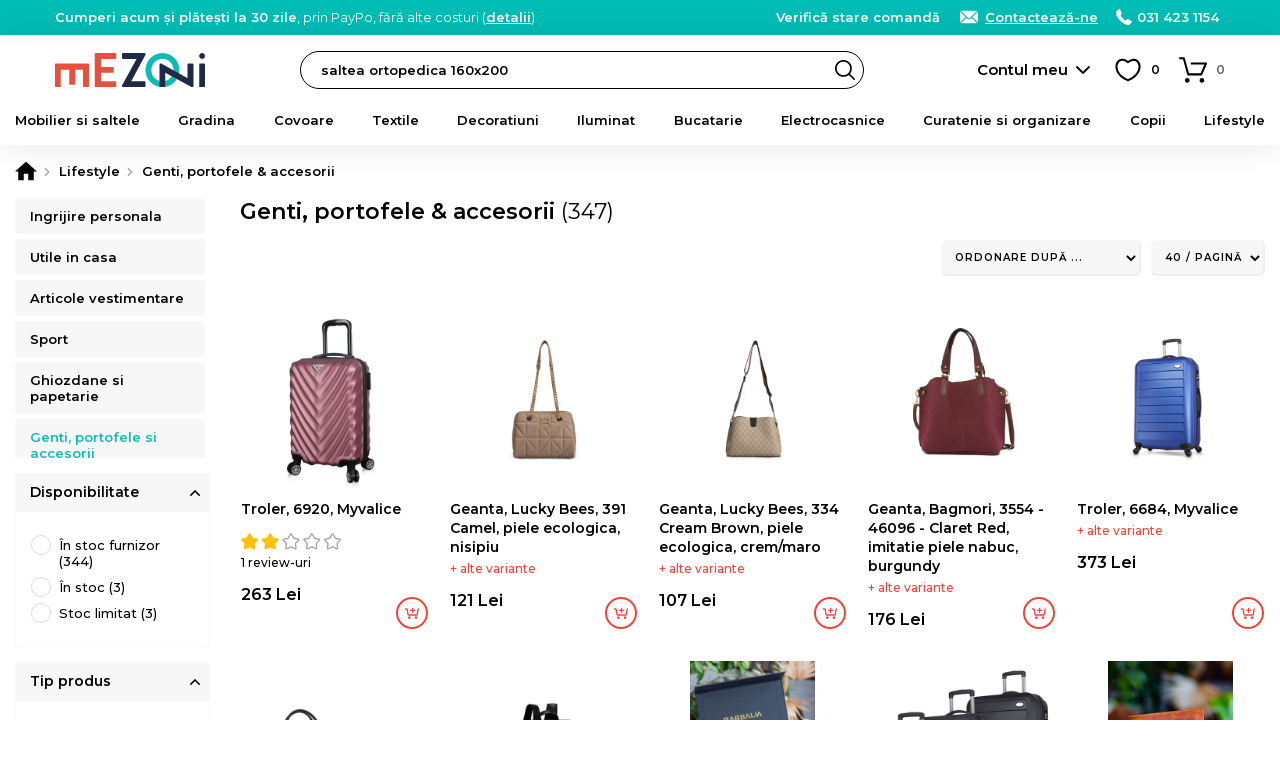

--- FILE ---
content_type: text/html; charset=UTF-8
request_url: https://www.mezoni.ro/lifestyle/genti-portofele-si-accesorii
body_size: 28277
content:
<!DOCTYPE html>
<html lang="ro">
    <head>
        <meta charset="utf-8">
                            <script>
                (function(w,d,s,l,i){w[l]=w[l]||[];w[l].push({'gtm.start':
                new Date().getTime(),event:'gtm.js'});var f=d.getElementsByTagName(s)[0],
                j=d.createElement(s),dl=l!='dataLayer'?'&l='+l:'';j.async=true;j.src=
                'https://www.googletagmanager.com/gtm.js?id='+i+dl;f.parentNode.insertBefore(j,f);
                })(window,document,'script','dataLayer','GTM-WBV5R58');
            </script>
                <meta name="viewport" content="width=device-width, user-scalable=yes">
                    <meta name="robots" content="index, follow">
                                            <meta property="og:title" content="Genti, portofele & accesorii">
                            <meta property="og:type" content="website">
                            <meta property="fb:app_id" content="616353625408682">
                            <meta property="og:description" content="Alege din gama de genti, portofele sj accesorii de pe Mezoni.ro si vezi ce produse ti-am pregatit! Calitate garantata si livrare rapida!">
                            <meta property="og:site_name" content="Mezoni">
                            <meta property="og:url" content="https://www.mezoni.ro/lifestyle/genti-portofele-si-accesorii">
                            <meta property="og:image" content="">
                            <title>Genti, portofele si accesorii - Mezoni</title>
                                                        <meta name="description" content="Alege din gama de genti, portofele sj accesorii de pe Mezoni.ro si vezi ce produse ti-am pregatit! Calitate garantata si livrare rapida!">
                                                                                            <link rel="next" href="https://www.mezoni.ro/lifestyle/genti-portofele-si-accesorii/40">
                                                                <link rel="canonical" href="https://www.mezoni.ro/lifestyle/genti-portofele-si-accesorii">
                                            <link rel="icon" type="image/png" href="https://www.mezoni.ro/favicon-96x96.png" sizes="96x96">
        <link rel="icon" type="image/svg+xml" href="https://www.mezoni.ro/favicon.svg">
        <link rel="shortcut icon" href="https://www.mezoni.ro/favicon.ico">
        <link rel="apple-touch-icon" sizes="180x180" href="https://www.mezoni.ro/apple-touch-icon.png">
        <meta name="apple-mobile-web-app-title" content="Mezoni">
        <link rel="manifest" href="https://www.mezoni.ro/site.webmanifest">
        <meta name="theme-color" content="#0fbbb4">
        <meta name="format-detection" content="telephone=no">
        <link rel="manifest" href="https://www.mezoni.ro/manifest.json">
        <style>*{margin:0;padding:0}body{font-size:15px;color:#000;background-color:#FFF;scrollbar-gutter:stable}body.loading{height:100%;overflow:hidden;pointer-events:auto}h1,h2,h3,h4,h5{font-weight:400}h1{font-size:20px}h1 span{font-weight:300}b,strong{font-weight:600}a{text-decoration:none;font-weight:500}ul{list-style-type:none}iframe{display:block;width:100%;border:1px solid #EEE;background-color:#FFF}@media only screen and (min-width:768px){*{scrollbar-width:thin}}.app-messages{position:relative;text-align:center;z-index:4}.app-messages .wrapper{width:100%}.app-message{width:100%;box-sizing:border-box;padding:12px 15px;color:#FFF;background-color:#DDD}.app-message p{font-weight:500;font-size:13px;line-height:120%}.app-message p:after{content:"";display:block;clear:both}.app-message-confirmation{background-color:#8BC34A;animation-name:confirmation;animation-duration:0.6s;animation-iteration-count:4}.app-message-warning{background-color:#FF9800;animation-name:warning;animation-duration:0.6s;animation-iteration-count:8}.app-message-error{background-color:#F44336;animation-name:error;animation-duration:0.6s;animation-iteration-count:8}.app-message-information{background-color:#909090;color:#FFF}@media only screen and (max-width:767px){.app-messages .wrapper{padding:0}.app-message{padding:10px 10px}}@media only screen and (min-width:768px){.app-message{padding:10px 15px}}*{font-family:Montserrat,sans-serif!important}h1,h2,h3,h4,h5{font-family:Montserrat,sans-serif}.header{position:sticky;top:-1px;background-color:#fff;z-index:10}.header__logo{display:block;position:absolute;top:50%;transform:translateY(-50%)}.header__logo-img{display:block;margin:0 auto}.header__logo-txt{display:block;padding:3px;margin:5px 0 0;font-size:12px;background:#000;color:#fff;border-radius:3px;text-align:center;line-height:20px;font-weight:600}@media only screen and (max-width:1023px){.header{height:50px}.header__logo{left:60px}.header__logo-img{width:auto;height:26px}.header-group__trigger{position:absolute;z-index:4;height:13px;width:30px;top:50%;transform:translateY(-50%);left:15px;background-size:24px;background-repeat:no-repeat;border-top:3px solid #000;border-bottom:3px solid #000;background-position:center;text-indent:-999px;overflow:hidden}.header-group__trigger::after{content:"";display:block;position:absolute;top:5px;left:0;width:100%;border-top:3px solid #000}.header-group__content{position:fixed;top:0;left:-75%;width:75%;height:100%;background-color:#fff;z-index:5;transition:left 0.3s ease-in-out}.header-group__content--visible{left:0;box-shadow:0 0 60px #777}}@media only screen and (min-width:1024px){.header{height:70px;padding-bottom:40px;box-shadow:0 0 30px rgba(0,0,0,.1)}.header__logo{left:15px}.header__logo-img{width:150px;height:auto}.header-group__trigger{display:none}.header-group__content{display:block!important}}@keyframes slideInFromTop{0%{transform:translateY(-30px);opacity:0}100%{transform:translateY(0);opacity:1}}@keyframes slideInFromBottom{0%{transform:translateY(30px);opacity:0}100%{transform:translateY(0);opacity:1}}.header-intro{display:block}.header-intro a{color:#fff;font-weight:600;text-decoration:underline}.customer-order-index .header-intro{display:none}@media only screen and (max-width:1023px){.header-intro{margin:0 0 10px;animation:slideInFromTop 0.3s ease-out;font-weight:500;font-size:14px}}@media only screen and (min-width:1024px){.header-intro{float:left;animation:slideInFromBottom 0.3s ease-out;font-weight:400;font-size:13px}}.header-contact{float:right;font-weight:300;color:#fff}.header-contact a{font-weight:600;color:inherit;white-space:nowrap}.header-contact a:hover{text-decoration:underline}.header-contact__phone,.header-contact__email,.header-contact__link{position:relative;margin-left:15px}.header-contact__phone::before,.header-contact__email::before,.header-contact__link::before{content:"";position:absolute;top:0;left:0;display:inline-block;margin:0;background-repeat:no-repeat;background-position:center}.header-contact__link{display:none}.header-contact__phone{padding:0 0 0 21px}.header-contact__phone::before{width:16px;height:16px}.header-contact__email{padding:0 0 0 27px}.header-contact__email::before{width:22px;height:16px}.header-contact__link{padding:0 0 0 27px}.header-contact__link::before{width:22px;height:16px}@media only screen and (max-width:1023px){.header-contact{float:none}.header-contact a{display:inline-block!important;padding:4px 4px 4px 27px;border-radius:4px;color:#000;background-color:#fff}.header-contact__phone::before,.header-contact__email::before,.header-contact__link::before{top:4px;left:3px}.header-contact__intro a{padding:4px}}@media only screen and (min-width:1024px){.header-contact__link{display:inline;text-decoration:underline}}.header-search{background-color:#fff}.header-search input.header-search__input{display:block;height:38px;line-height:36px;font-size:13px;padding:0 30px 0 20px;font-weight:600;background-color:#fff;border:1px solid #000;box-sizing:border-box;color:#000;border-radius:19px;transition:background-color 0.3s ease-in-out;cursor:text}.header-search input.header-search__input:hover{background-color:#f8f8f8}.header-search__button{display:block;position:absolute;right:1px;top:1px;width:36px;height:36px;border-radius:50%;background:url('https://www.mezoni.ro/assets/images/default/frontend/icons/header-search/button-black.svg') no-repeat center/20px transparent;border:none;text-indent:-999px;overflow:hidden}.header-search__input::placeholder{color:#000;font-weight:600}@media only screen and (max-width:1023px){.header-search{position:absolute;width:100%;padding:0 10px 10px;left:0;bottom:-48px;box-sizing:border-box;box-shadow:0 10px 10px rgba(0,0,0,.1)}.header-search__button{right:11px}}@media only screen and (min-width:1024px){.header-search{position:absolute;top:50%;transform:translateY(-50%);width:47%;left:260px}}.categories-nav{position:relative;background-color:#fbfbfb}.categories-nav a{position:relative}.categories-nav__l1-list-item{position:relative}.categories-nav__l1-list-item--grouped{position:static}.categories-nav__l1-list-item-a,.categories-nav__l2-list-item-a{display:block;color:#000;transition:all 0.3s;font-family:Montserrat,sans-serif}.categories-nav__l1-list-item-a{position:relative;font-weight:600;text-transform:uppercase;color:#000}.categories-nav__l2-list-item-a{font-weight:500}.categories-nav__l2-list-item-a--more:after{content:"";display:block;position:absolute;top:0;right:5px;height:100%;width:30px;background-size:10px;background-repeat:no-repeat;background-position:center}.categories-nav__l2{display:none}.categories-nav__l2 span{display:block;padding:0 15px;line-height:38px;margin:0 0 10px;border-radius:19px;background-color:#f6f6f6;color:#333;font-weight:600}.categories-nav__l2 ul{position:relative;max-height:500px;overflow:auto}.categories-nav__l2 a{display:block}.categories-nav__l2 a:hover{text-decoration:underline}.categories-nav__l2-group-list-item-a{font-weight:500;color:#000}.categories-nav__l2-group-list-item-see-all{display:block;font-weight:500}.categories-nav__l2-group-list-item-see-all b{font-weight:600;text-decoration:underline}.categories-nav__l2-group-list-item-see-all:hover{text-decoration:none!important}.categories-nav__l2-list{display:none;background-color:#FFF;box-sizing:border-box}.categories-nav__l3{display:none}.categories-nav__l3-see-all{display:block;font-weight:500}.categories-nav__l3-see-all b{font-weight:600;text-decoration:underline!important}.categories-nav__l3-see-all:hover{text-decoration:none}.categories-nav__l3-group:last-of-type{margin:0}.categories-nav__l3-group span{display:block;color:#000;font-weight:600}.categories-nav__l3-list-item-a{display:block;color:#000}.categories-nav__l3-list-item-a:hover{text-decoration:underline}@media only screen and (max-width:1023px){.categories-nav{border-bottom:none;height:calc(100% - 100px);overflow:auto}.categories-nav .wrapper{padding:0}.categories-nav__l1-list{left:0;padding:15px 0;width:100%}.categories-nav__l1-list-item{border-bottom:1px solid #EEE}.categories-nav__l1-list-item-a{padding:0 0 0 45px;line-height:50px;height:50px;text-transform:none;font-size:17px;white-space:nowrap;overflow:hidden;text-overflow:ellipsis}.categories-nav__l1-list-item-a:before{content:"";display:block;position:absolute;top:10px;left:0;width:30px;height:30px;background-size:contain;background-repeat:no-repeat;background-position:center}.categories-nav__l2-group span{cursor:pointer;font-size:16px}.categories-nav__l2-group-list{padding:0 15px;margin:15px 0}.categories-nav__l2-group-list-item-a{padding:6px 0;margin:0 0 5px;font-size:15px;line-height:20px}.categories-nav__l2-group-list-item-see-all{padding:6px 0;margin:0 0 5px;font-size:17px}.categories-nav__l2-list{margin:0 0 20px}.categories-nav__l2-list-item-a{padding:6px 0 6px 45px;margin:0 0 5px;font-size:15px;line-height:20px;font-weight:500}.categories-nav__l2-list-item-a--more:after{transform:rotate(90deg)}.categories-nav__l3{padding:15px 0;background-color:#fafafa}.categories-nav__l3-see-all{padding:4px 5px 4px 45px;margin-top:10px;font-size:14px;line-height:16px}.categories-nav__l3-group{margin:0 0 20px}.categories-nav__l3-group span{padding:0 0 0 45px;margin:0 0 8px;font-size:14px}.categories-nav__l3-list-item-a{padding:4px 5px 4px 45px;margin:0 0 3px;font-size:14px;line-height:16px;font-weight:500}}@media only screen and (min-width:1024px){.categories-nav{height:50px;margin-top:-10px}.categories-nav__l1-list{display:flex;-webkit-flex-wrap:wrap;-ms-flex-wrap:wrap;flex-wrap:wrap;-webkit-box-pack:justify;-webkit-justify-content:space-between;-ms-flex-pack:justify;justify-content:space-between;-webkit-box-flex:1;-webkit-flex:1 1 auto;-ms-flex:1 1 auto;flex:1 1 auto}.categories-nav__l1-list-item{-webkit-box-flex:1;-webkit-flex:1 1 auto;-ms-flex:1 1 auto;flex:1 1 auto}.categories-nav__l1-list-item:last-child{-webkit-box-flex:0;-webkit-flex:0 1 auto;-ms-flex:0 1 auto;flex:0 1 auto}.categories-nav__l1-list-item-a{font-size:13px;line-height:50px}.categories-nav__l2{position:absolute;top:50px;left:0;padding:30px 0;width:100%;background-color:#FFF;box-sizing:border-box;box-shadow:10px 10px 10px rgba(0,0,0,.05)}.categories-nav__l2:after{content:"";display:block;clear:both}.categories-nav__l2-group{float:left;width:16.66%;padding:0 15px;box-sizing:border-box}.categories-nav__l2-group span{font-size:14px}.categories-nav__l2-group-list{padding:0 15px}.categories-nav__l2-group-list-item-a{padding:8px 0;font-size:13px;line-height:16px;background-repeat:no-repeat}.categories-nav__l2-group-list-item-see-all{padding:5px 0;margin-top:10px;font-size:13px;line-height:16px}.categories-nav__l2-list{position:absolute;top:50px;left:0;width:220px;padding:10px 0;box-shadow:10px 10px 10px rgba(0,0,0,.05);border-radius:4px;border-top-left-radius:0;border-top-right-radius:0}.categories-nav__l1-list-item:last-of-type .categories-nav__l2-list{left:auto;right:0}.categories-nav__l2-list-item-a{padding:8px 20px;font-size:13px;line-height:16px;background-color:#FFF;z-index:2}.categories-nav__l2-list-item:hover .categories-nav__l2-list-item-a{background-color:#f5f5f5;font-weight:600}.categories-nav__l3{display:block;position:absolute;top:0;left:100%;width:0;padding:0;z-index:1;box-sizing:border-box;background-color:#f5f5f5;box-shadow:10px 10px 10px rgba(0,0,0,.05);border-radius:4px;border-top-left-radius:0;transition:all 0.2s;overflow:hidden}.categories-nav__l3--visible{width:100%;height:100%;z-index:2}.categories-nav__l3-content{position:relative;top:0;left:-180px;width:220px;max-height:100%;padding:20px 5px 20px 30px;float:right;box-sizing:border-box;transition:left 0.2s;overflow:auto;scrollbar-width:thin}.categories-nav__l3--visible .categories-nav__l3-content{left:0}.categories-nav__l3-see-all{padding:4px 0;margin-top:10px;font-size:13px;line-height:16px}.categories-nav__l3-group{margin:0 0 20px}.categories-nav__l3-group span{margin:0 0 5px;font-size:13px}.categories-nav__l3-list-item-a{padding:4px 0;font-size:13px;line-height:16px;font-weight:500}}@media only screen and (min-width:1024px) and (max-width:1279px){.categories-nav__l1-list-item-a{font-size:12px;padding:0 5px}}@media only screen and (min-width:768px) and (max-width:1365px){.categories-nav__l1-list-item-a{text-transform:none}}@media only screen and (min-width:768px) and (max-height:800px){.categories-nav__l2-list-item-a{padding:4px 20px}.categories-nav__l3-list-item-a{padding:2px 0}}.app-message-information{background-color:#00bdb6}.header-contact a{display:inline}@media only screen and (max-width:767px){.header-contact{float:none}.header-contact span{display:none}}.categories-nav{background-color:transparent}.categories-nav__l1-list-item-a--205{color:#f44336!important}@media only screen and (min-width:1024px){.categories-nav__l1-list-item:hover .categories-nav__l1-list-item-a,.categories-nav__l1-list-item.current .categories-nav__l1-list-item-a{color:#0fbbb4}.categories-nav__l1-list-item-a--205{padding-left:35px}.categories-nav__l1-list-item-a--888{padding-left:35px}.categories-nav__l2-list-item:hover .categories-nav__l2-list-item-a{color:#0fbbb4}.categories-nav .wrapper{max-width:1440px}}</style>
        <link id="ext-css-032f7e9eb8045c27450cc578b1d5594c" rel="stylesheet" href="https://fonts.googleapis.com/css?family=Montserrat:400,500,600&amp;subset=latin-ext">
<script>
  (function() {
    var link = document.getElementById('ext-css-032f7e9eb8045c27450cc578b1d5594c');
    var fallbackLoaded = false;
    
    function loadFallback() {
      if (fallbackLoaded) return;
      fallbackLoaded = true;
      var fallback = document.createElement('link');
      fallback.rel = 'stylesheet';
      fallback.href = 'https://www.mezoni.ro/assets/css/default/vendor/fonts.css';
      document.head.appendChild(fallback);
    }
    
    // Check if stylesheet loaded with timeout
    link.onerror = loadFallback;
    
    setTimeout(function() {
      try {
        var sheet = link.sheet || link.styleSheet;
        if (!sheet || sheet.cssRules.length === 0) {
          loadFallback();
        }
      } catch(e) {
        // CORS error or other issue - assume loaded
      }
    }, 3000);
  })();
</script>
<link id="ext-css-b3088eefcb74b93d8136e48c21db235b" rel="stylesheet" href="https://cdn.jsdelivr.net/npm/@splidejs/splide@4.1.4/dist/css/splide.min.css">
<script>
  (function() {
    var link = document.getElementById('ext-css-b3088eefcb74b93d8136e48c21db235b');
    var fallbackLoaded = false;
    
    function loadFallback() {
      if (fallbackLoaded) return;
      fallbackLoaded = true;
      var fallback = document.createElement('link');
      fallback.rel = 'stylesheet';
      fallback.href = 'https://www.mezoni.ro/assets/css/default/vendor/fonts.css';
      document.head.appendChild(fallback);
    }
    
    // Check if stylesheet loaded with timeout
    link.onerror = loadFallback;
    
    setTimeout(function() {
      try {
        var sheet = link.sheet || link.styleSheet;
        if (!sheet || sheet.cssRules.length === 0) {
          loadFallback();
        }
      } catch(e) {
        // CORS error or other issue - assume loaded
      }
    }, 3000);
  })();
</script>
        <link rel="preload" href="https://www.mezoni.ro/assets/css/cache/4efbf3c896c87115e5cc1b6543aff1e0-697e28f482e03.css" as="style" onload="this.onload=null;this.rel='stylesheet'">
<noscript><link rel="stylesheet" href="https://www.mezoni.ro/assets/css/cache/4efbf3c896c87115e5cc1b6543aff1e0-697e28f482e03.css"></noscript>        <link rel="stylesheet" href="https://www.mezoni.ro/assets/css/cache/26788f30f6f1d161a75b5d9ee63db936-697e28f482e03.css" media="print" onload="this.media='all'; this.onload=null;">                                    <link rel="stylesheet" type="text/css" href="https://www.mezoni.ro/assets/css/mezoni/1-compressed-697e28f482e03-5570f29429b3a54ab29a8a20fb72896f.css">
                            <script>
            window.baseUrl = 'https://www.mezoni.ro/';
            window.language = {package: "romanian"};
                                                                        window.alertButtonContinue = 'Continuă';
                                                                                window.dataLayerWidgetCategoryProducts = {
    "items": [
        {
            "item_id": "148776",
            "item_name": "Troler, 6920, Myvalice",
            "item_brand": "Myvalice",
            "item_ownership": "others",
            "index": 0,
            "price": 263,
            "discount": 0,
            "quantity": 1,
            "item_category": "Lifestyle",
            "item_category2": "Genti, portofele & accesorii"
        },
        {
            "item_id": "74353",
            "item_name": "Geanta, Lucky Bees, 391 Camel, piele ecologica, nisipiu",
            "item_brand": "Lucky Bees",
            "item_ownership": "others",
            "index": 1,
            "price": 121,
            "discount": 0,
            "quantity": 1,
            "item_category": "Lifestyle",
            "item_category2": "Genti, portofele & accesorii"
        },
        {
            "item_id": "74342",
            "item_name": "Geanta, Lucky Bees, 334 Cream Brown, piele ecologica, crem\/maro",
            "item_brand": "Lucky Bees",
            "item_ownership": "others",
            "index": 2,
            "price": 107,
            "discount": 0,
            "quantity": 1,
            "item_category": "Lifestyle",
            "item_category2": "Genti, portofele & accesorii"
        },
        {
            "item_id": "74545",
            "item_name": "Geanta, Bagmori, 3554 - 46096 - Claret Red, imitatie piele nabuc, burgundy",
            "item_brand": "Bagmori",
            "item_ownership": "others",
            "index": 3,
            "price": 176,
            "discount": 0,
            "quantity": 1,
            "item_category": "Lifestyle",
            "item_category2": "Genti, portofele & accesorii"
        },
        {
            "item_id": "148800",
            "item_name": "Troler, 6684, Myvalice",
            "item_brand": "Myvalice",
            "item_ownership": "others",
            "index": 4,
            "price": 373,
            "discount": 0,
            "quantity": 1,
            "item_category": "Lifestyle",
            "item_category2": "Genti, portofele & accesorii"
        },
        {
            "item_id": "74435",
            "item_name": "Geanta, Lucky Bees, 275 Dark Blue, piele ecologica, bleumarin",
            "item_brand": "Lucky Bees",
            "item_ownership": "others",
            "index": 5,
            "price": 140,
            "discount": 0,
            "quantity": 1,
            "item_category": "Lifestyle",
            "item_category2": "Genti, portofele & accesorii"
        },
        {
            "item_id": "74453",
            "item_name": "Rucsac, Lucky Bees, 359 v2 Grey Black, piele ecologica, gri\/negru",
            "item_brand": "Lucky Bees",
            "item_ownership": "others",
            "index": 6,
            "price": 150,
            "discount": 0,
            "quantity": 1,
            "item_category": "Lifestyle",
            "item_category2": "Genti, portofele & accesorii"
        },
        {
            "item_id": "148450",
            "item_name": "Set portofel \u0219i curele (2 buc\u0103\u021bi), Jackson, Garbalia",
            "item_brand": "Garbalia",
            "item_ownership": "others",
            "index": 7,
            "price": 184,
            "discount": 0,
            "quantity": 1,
            "item_category": "Lifestyle",
            "item_category2": "Genti, portofele & accesorii"
        },
        {
            "item_id": "148813",
            "item_name": "Set valiza (3 piese), 8077, Myvalice",
            "item_brand": "Myvalice",
            "item_ownership": "others",
            "index": 8,
            "price": 855,
            "discount": 0,
            "quantity": 1,
            "item_category": "Lifestyle",
            "item_category2": "Genti, portofele & accesorii"
        },
        {
            "item_id": "148407",
            "item_name": "Portofel barbatesc, Dortmund, Garbalia",
            "item_brand": "Garbalia",
            "item_ownership": "others",
            "index": 9,
            "price": 103,
            "discount": 0,
            "quantity": 1,
            "item_category": "Lifestyle",
            "item_category2": "Genti, portofele & accesorii"
        },
        {
            "item_id": "148799",
            "item_name": "Troler, 4827, Myvalice",
            "item_brand": "Myvalice",
            "item_ownership": "others",
            "index": 10,
            "price": 360,
            "discount": 0,
            "quantity": 1,
            "item_category": "Lifestyle",
            "item_category2": "Genti, portofele & accesorii"
        },
        {
            "item_id": "148788",
            "item_name": "Troler, 7100, Myvalice",
            "item_brand": "Myvalice",
            "item_ownership": "others",
            "index": 11,
            "price": 312,
            "discount": 0,
            "quantity": 1,
            "item_category": "Lifestyle",
            "item_category2": "Genti, portofele & accesorii"
        },
        {
            "item_id": "148568",
            "item_name": "Geanta de umar, 275, Lucky Bees",
            "item_brand": "Lucky Bees",
            "item_ownership": "others",
            "index": 12,
            "price": 151,
            "discount": 0,
            "quantity": 1,
            "item_category": "Lifestyle",
            "item_category2": "Genti, portofele & accesorii"
        },
        {
            "item_id": "74335",
            "item_name": "Geanta, Lucky Bees, 410 Black, piele ecologica, negru",
            "item_brand": "Lucky Bees",
            "item_ownership": "others",
            "index": 13,
            "price": 73,
            "discount": 0,
            "quantity": 1,
            "item_category": "Lifestyle",
            "item_category2": "Genti, portofele & accesorii"
        },
        {
            "item_id": "74344",
            "item_name": "Geanta, Lucky Bees, 951 Tan, piele ecologica, maro",
            "item_brand": "Lucky Bees",
            "item_ownership": "others",
            "index": 14,
            "price": 79,
            "discount": 0,
            "quantity": 1,
            "item_category": "Lifestyle",
            "item_category2": "Genti, portofele & accesorii"
        },
        {
            "item_id": "74367",
            "item_name": "Geanta, Lucky Bees, 918 White, piele ecologica, alb",
            "item_brand": "Lucky Bees",
            "item_ownership": "others",
            "index": 15,
            "price": 125,
            "discount": 0,
            "quantity": 1,
            "item_category": "Lifestyle",
            "item_category2": "Genti, portofele & accesorii"
        },
        {
            "item_id": "74419",
            "item_name": "Rucsac, Lucky Bees, 365 Black, piele ecologica, negru",
            "item_brand": "Lucky Bees",
            "item_ownership": "others",
            "index": 16,
            "price": 153,
            "discount": 0,
            "quantity": 1,
            "item_category": "Lifestyle",
            "item_category2": "Genti, portofele & accesorii"
        },
        {
            "item_id": "74420",
            "item_name": "Rucsac, Lucky Bees, 365 Camel, piele ecologica, nisipiu",
            "item_brand": "Lucky Bees",
            "item_ownership": "others",
            "index": 17,
            "price": 153,
            "discount": 0,
            "quantity": 1,
            "item_category": "Lifestyle",
            "item_category2": "Genti, portofele & accesorii"
        },
        {
            "item_id": "74427",
            "item_name": "Rucsac, Lucky Bees, 528 Black, piele ecologica, negru",
            "item_brand": "Lucky Bees",
            "item_ownership": "others",
            "index": 18,
            "price": 126,
            "discount": 0,
            "quantity": 1,
            "item_category": "Lifestyle",
            "item_category2": "Genti, portofele & accesorii"
        },
        {
            "item_id": "148334",
            "item_name": "Portofel barbatesc, Franklin, Garbalia",
            "item_brand": "Garbalia",
            "item_ownership": "others",
            "index": 19,
            "price": 94,
            "discount": 0,
            "quantity": 1,
            "item_category": "Lifestyle",
            "item_category2": "Genti, portofele & accesorii"
        },
        {
            "item_id": "148759",
            "item_name": "Geanta laptop, 2133, Myvalice",
            "item_brand": "Myvalice",
            "item_ownership": "others",
            "index": 20,
            "price": 198,
            "discount": 0,
            "quantity": 1,
            "item_category": "Lifestyle",
            "item_category2": "Genti, portofele & accesorii"
        },
        {
            "item_id": "148561",
            "item_name": "Geanta de umar, 1251, Lucky Bees",
            "item_brand": "Lucky Bees",
            "item_ownership": "others",
            "index": 21,
            "price": 107,
            "discount": 0,
            "quantity": 1,
            "item_category": "Lifestyle",
            "item_category2": "Genti, portofele & accesorii"
        },
        {
            "item_id": "148502",
            "item_name": "Geanta de umar, 410, Lucky Bees",
            "item_brand": "Lucky Bees",
            "item_ownership": "others",
            "index": 22,
            "price": 116,
            "discount": 0,
            "quantity": 1,
            "item_category": "Lifestyle",
            "item_category2": "Genti, portofele & accesorii"
        },
        {
            "item_id": "148499",
            "item_name": "Geanta de umar, 410, Lucky Bees",
            "item_brand": "Lucky Bees",
            "item_ownership": "others",
            "index": 23,
            "price": 110,
            "discount": 0,
            "quantity": 1,
            "item_category": "Lifestyle",
            "item_category2": "Genti, portofele & accesorii"
        },
        {
            "item_id": "148222",
            "item_name": "Ghiozdan multifunctional pentru mamici, 2169, Bagmori",
            "item_brand": "Bagmori",
            "item_ownership": "others",
            "index": 24,
            "price": 182,
            "discount": 0,
            "quantity": 1,
            "item_category": "Lifestyle",
            "item_category2": "Genti, portofele & accesorii"
        },
        {
            "item_id": "148423",
            "item_name": "Portofel, Carole, Garbalia",
            "item_brand": "Garbalia",
            "item_ownership": "others",
            "index": 25,
            "price": 134,
            "discount": 0,
            "quantity": 1,
            "item_category": "Lifestyle",
            "item_category2": "Genti, portofele & accesorii"
        },
        {
            "item_id": "148768",
            "item_name": "Troler, 7032, Myvalice",
            "item_brand": "Myvalice",
            "item_ownership": "others",
            "index": 26,
            "price": 271,
            "discount": 0,
            "quantity": 1,
            "item_category": "Lifestyle",
            "item_category2": "Genti, portofele & accesorii"
        },
        {
            "item_id": "148590",
            "item_name": "Rucsac, 359 v2, Lucky Bees",
            "item_brand": "Lucky Bees",
            "item_ownership": "others",
            "index": 27,
            "price": 161,
            "discount": 0,
            "quantity": 1,
            "item_category": "Lifestyle",
            "item_category2": "Genti, portofele & accesorii"
        },
        {
            "item_id": "148463",
            "item_name": "Portofel dama, Pavia, Garbalia",
            "item_brand": "Garbalia",
            "item_ownership": "others",
            "index": 28,
            "price": 209,
            "discount": 0,
            "quantity": 1,
            "item_category": "Lifestyle",
            "item_category2": "Genti, portofele & accesorii"
        },
        {
            "item_id": "148389",
            "item_name": "Portofel barbatesc, Western, Garbalia",
            "item_brand": "Garbalia",
            "item_ownership": "others",
            "index": 29,
            "price": 102,
            "discount": 0,
            "quantity": 1,
            "item_category": "Lifestyle",
            "item_category2": "Genti, portofele & accesorii"
        },
        {
            "item_id": "67798",
            "item_name": "Rucsac Lucky Bees, 359V2, piele ecologica, negru\/gri",
            "item_brand": "Lucky Bees",
            "item_ownership": "others",
            "index": 30,
            "price": 149,
            "discount": 0,
            "quantity": 1,
            "item_category": "Lifestyle",
            "item_category2": "Genti, portofele & accesorii"
        },
        {
            "item_id": "74324",
            "item_name": "Geanta, Lucky Bees, 328 v2 Black Grey, piele ecologica, negru\/gri",
            "item_brand": "Lucky Bees",
            "item_ownership": "others",
            "index": 31,
            "price": 100,
            "discount": 0,
            "quantity": 1,
            "item_category": "Lifestyle",
            "item_category2": "Genti, portofele & accesorii"
        },
        {
            "item_id": "74325",
            "item_name": "Geanta, Lucky Bees, 328 v2 Brown, piele ecologica, maro",
            "item_brand": "Lucky Bees",
            "item_ownership": "others",
            "index": 32,
            "price": 100,
            "discount": 0,
            "quantity": 1,
            "item_category": "Lifestyle",
            "item_category2": "Genti, portofele & accesorii"
        },
        {
            "item_id": "74351",
            "item_name": "Geanta, Lucky Bees, 330 Red, piele ecologica, rosu",
            "item_brand": "Lucky Bees",
            "item_ownership": "others",
            "index": 33,
            "price": 101,
            "discount": 0,
            "quantity": 1,
            "item_category": "Lifestyle",
            "item_category2": "Genti, portofele & accesorii"
        },
        {
            "item_id": "74361",
            "item_name": "Geanta, Lucky Bees, 923 Lilac, piele ecologica, lila",
            "item_brand": "Lucky Bees",
            "item_ownership": "others",
            "index": 34,
            "price": 102,
            "discount": 0,
            "quantity": 1,
            "item_category": "Lifestyle",
            "item_category2": "Genti, portofele & accesorii"
        },
        {
            "item_id": "74372",
            "item_name": "Geanta, Lucky Bees, 1298 Camel, piele ecologica, nisipiu",
            "item_brand": "Lucky Bees",
            "item_ownership": "others",
            "index": 35,
            "price": 95,
            "discount": 0,
            "quantity": 1,
            "item_category": "Lifestyle",
            "item_category2": "Genti, portofele & accesorii"
        },
        {
            "item_id": "74429",
            "item_name": "Rucsac, Lucky Bees, 528 Cream, piele ecologica, crem",
            "item_brand": "Lucky Bees",
            "item_ownership": "others",
            "index": 36,
            "price": 126,
            "discount": 0,
            "quantity": 1,
            "item_category": "Lifestyle",
            "item_category2": "Genti, portofele & accesorii"
        },
        {
            "item_id": "74434",
            "item_name": "Geanta, Lucky Bees, 355 Cream Brown, piele ecologica, crem\/maro",
            "item_brand": "Lucky Bees",
            "item_ownership": "others",
            "index": 37,
            "price": 121,
            "discount": 0,
            "quantity": 1,
            "item_category": "Lifestyle",
            "item_category2": "Genti, portofele & accesorii"
        },
        {
            "item_id": "74438",
            "item_name": "Rucsac, Lucky Bees, 338 Black Blue, piele ecologica, negru\/bleu",
            "item_brand": "Lucky Bees",
            "item_ownership": "others",
            "index": 38,
            "price": 133,
            "discount": 0,
            "quantity": 1,
            "item_category": "Lifestyle",
            "item_category2": "Genti, portofele & accesorii"
        },
        {
            "item_id": "74440",
            "item_name": "Rucsac, Lucky Bees, 338 Cream Black, piele ecologica, crem\/negru",
            "item_brand": "Lucky Bees",
            "item_ownership": "others",
            "index": 39,
            "price": 133,
            "discount": 0,
            "quantity": 1,
            "item_category": "Lifestyle",
            "item_category2": "Genti, portofele & accesorii"
        }
    ],
    "currency": "RON"
};
                                                                                window.Category = {
    "title": "Genti, portofele & accesorii",
    "path": "lifestyle\/genti-portofele-si-accesorii"
};
                                                            window.CsrfToken = {name: 'w57jk05gkdw0060qf6zzkph7newfp9', hash: null};
            window.Translations = {
                'formValidation': {
                    'required': 'Câmpul {field} este necesar.',
                    'valid_email': 'Câmpul {field} trebuie să conțină o adresă de e-mail validă.',
                    'min_length': 'Câmpul {field} trebuie să aibă minimum {param} caractere.',
                    'min_words': 'Te rugăm să completezi minimum {param} cuvinte.',
                    'valid_phone': 'Introdu un număr de telefon corect.'
                }
            };
            window.Customer = {
                'isLoggedIn': false            };
        </script>
        <script></script>
        <script id="ext-js-beda153bcd938546da2dec1435b7f8d4" src="https://ajax.googleapis.com/ajax/libs/jquery/3.7.1/jquery.min.js"></script>
<script>
  (function() {
    var script = document.getElementById('ext-js-beda153bcd938546da2dec1435b7f8d4');
    var fallbackLoaded = false;
    
    function loadFallback() {
      if (fallbackLoaded) return;
      fallbackLoaded = true;
      var fallback = document.createElement('script');
      fallback.src = 'https://www.mezoni.ro/assets/js/default/vendor/jquery-3.7.1.min.js';
      document.head.appendChild(fallback);
    }
    
    // Handle script load error
    script.onerror = loadFallback;
    
    // Verify the expected object exists
    setTimeout(function() {
      if (typeof window.jQuery === 'undefined') {
        loadFallback();
      }
    }, 3000);
  })();
</script>
<script id="ext-js-3f707075c3892b0be86d163a1ad9cf58" src="https://cdn.jsdelivr.net/npm/@splidejs/splide@4.1.4/dist/js/splide.min.js"></script>
<script>
  (function() {
    var script = document.getElementById('ext-js-3f707075c3892b0be86d163a1ad9cf58');
    var fallbackLoaded = false;
    
    function loadFallback() {
      if (fallbackLoaded) return;
      fallbackLoaded = true;
      var fallback = document.createElement('script');
      fallback.src = 'https://www.mezoni.ro/assets/js/default/vendor/splide-4.1.4.min.js';
      document.head.appendChild(fallback);
    }
    
    // Handle script load error
    script.onerror = loadFallback;
    
    // Verify the expected object exists
    setTimeout(function() {
      if (typeof window.Splide === 'undefined') {
        loadFallback();
      }
    }, 3000);
  })();
</script>
<script id="ext-js-94c7449d574b26039b55524232457d21" src="https://unpkg.com/@popperjs/core@2"></script>
<script>
  (function() {
    var script = document.getElementById('ext-js-94c7449d574b26039b55524232457d21');
    var fallbackLoaded = false;
    
    function loadFallback() {
      if (fallbackLoaded) return;
      fallbackLoaded = true;
      var fallback = document.createElement('script');
      fallback.src = 'https://www.mezoni.ro/assets/js/default/vendor/popper-2.11.8.min.js';
      document.head.appendChild(fallback);
    }
    
    // Handle script load error
    script.onerror = loadFallback;
    
    // Verify the expected object exists
    setTimeout(function() {
      if (typeof window.Popper === 'undefined') {
        loadFallback();
      }
    }, 3000);
  })();
</script>
<script id="ext-js-79fb12b9bde82262569adb3814fe2337" src="https://unpkg.com/tippy.js@6"></script>
<script>
  (function() {
    var script = document.getElementById('ext-js-79fb12b9bde82262569adb3814fe2337');
    var fallbackLoaded = false;
    
    function loadFallback() {
      if (fallbackLoaded) return;
      fallbackLoaded = true;
      var fallback = document.createElement('script');
      fallback.src = 'https://www.mezoni.ro/assets/js/default/vendor/tippy-6.3.7.min.js';
      document.head.appendChild(fallback);
    }
    
    // Handle script load error
    script.onerror = loadFallback;
    
    // Verify the expected object exists
    setTimeout(function() {
      if (typeof window.tippy === 'undefined') {
        loadFallback();
      }
    }, 3000);
  })();
</script>
<script id="ext-js-cabece971070920add808278bedb6384" src="https://b.mokka.ro/javascripts/iframe/v2/revoiframe.js"></script>
<script>
  (function() {
    var script = document.getElementById('ext-js-cabece971070920add808278bedb6384');
    var fallbackLoaded = false;
    
    function loadFallback() {
      if (fallbackLoaded) return;
      fallbackLoaded = true;
      var fallback = document.createElement('script');
      fallback.src = 'https://www.mezoni.ro/assets/js/default/vendor/revoiframe-2.min.js';
      document.head.appendChild(fallback);
    }
    
    // Handle script load error
    script.onerror = loadFallback;
    
    // Verify the expected object exists
    setTimeout(function() {
      if (typeof window.REVO === 'undefined') {
        loadFallback();
      }
    }, 3000);
  })();
</script>
        <script src="https://www.mezoni.ro/assets/js/cache/d9a5376fd7d50a58401bcab18a882534-697e28f482e03.js" defer></script>                            <link rel="dns-prefetch" href="//live.luigisbox.tech">
            <link rel="stylesheet" href="https://cdn.luigisbox.tech/autocomplete.css">
                            <script src="https://www.google.com/recaptcha/enterprise.js?render=6Lc3cY8pAAAAAD5AL2DLf6D4SCBmePqxjSNYkm2L"></script>
                                                            <script>
                const bianoPixelConfig = {
                    consent: false, // required boolean
                    debug: false, // optional boolean - default false
                };
                !function(b,i,a,n,o,p,x)
                {if(b.bianoTrack)return;o=b.bianoTrack=function(){o.callMethod?
                o.callMethod.apply(o,arguments):o.queue.push(arguments)};
                o.push=o;o.queue=[];p=i.createElement(a);p.async=!0;p.src=n;
                x=i.getElementsByTagName(a)[0];x.parentNode.insertBefore(p,x)
                }(window,document,'script','https://pixel.biano.ro/min/pixel.js');
                bianoTrack('init', 'ro62e6167b2ec444c3e3066e9719720fec6f63ef4f');
            </script>
                            <script src="https://attr-2p.com/e439649ef/clc/1.js"></script>
                            <script>
                (function(h,o,t,j,a,r){
                    h.hj=h.hj||function(){(h.hj.q=h.hj.q||[]).push(arguments)};
                    h._hjSettings={hjid:1047820,hjsv:6};
                    a=o.getElementsByTagName('head')[0];
                    r=o.createElement('script');r.async=1;
                    r.src=t+h._hjSettings.hjid+j+h._hjSettings.hjsv;
                    a.appendChild(r);
                })(window,document,'https://static.hotjar.com/c/hotjar-','.js?sv=');
            </script>
                            <script src="https://scripts.luigisbox.tech/LBX-433367.js" async></script>
            </head>
    <body class="ro page-category-view page-category-view--189">
                    <noscript><iframe src="https://www.googletagmanager.com/ns.html?id=GTM-WBV5R58" height="0" width="0" style="display:none;visibility:hidden"></iframe></noscript>
                            <div id="app-messages" class="app-messages">
                                    <div class="app-message app-message-information">
                    <div class="wrapper wrapper--extended">
                        <p><span class="header-intro"><b>Cumperi acum și plătești la 30 zile</b>, prin PayPo, fără alte costuri (<a class="js-FrontendGlobal-initAjaxContent__a" href="https://www.mezoni.ro/content/paypo-cumpara-acum-plateste-in-30-de-zile-landing-page-32">detalii</a>)</span><span class="header-contact"><span class="header-contact__intro"><a href="https://www.mezoni.ro/customer-order-status/check">Verifică stare comandă</a></span>&nbsp;<a class="header-contact__link" href="https://www.mezoni.ro/contact">Contactează-ne</a> <a class="header-contact__phone" href="tel:+40314231154">031 423 1154</a>&nbsp;&nbsp;</span></p>
                    </div>
                </div>
                        </div>
                    <div id="top" class="header">
    <div class="wrapper wrapper--extended">
        <a class="header__logo" href="https://www.mezoni.ro/">
            <img class="header__logo-img" src="https://www.mezoni.ro/media/logos/logo-mezoni.svg" alt="Mezoni" width="200" height="45">
                    </a>
        <form class="header-search" action="https://www.mezoni.ro/cautare">
            <input type="text" name="term" value="" id="term" class="header-search__input js-FrontendSearch__input" placeholder="Caută produsul preferat">
            <button class="header-search__button">Search</button>
        </form>
        <div class="search-luigisbox-suggestions"></div>
        <div class="header-user">
                            <a class="header-user__a js-FrontendCustomer-displayLoginPopup__a" href="https://www.mezoni.ro/autentificare" rel="nofollow">Contul meu</a>
                    </div>
        <div class="header-favorite js-FrontendCustomerFavoriteProduct-getCustomerFavoriteProducts__div">
            <a class="header-favorite__a" href="https://www.mezoni.ro/favorite" title="Produse favorite" rel="nofollow">
                <span class="header-favorite__a-span js-FrontendCustomerFavoriteProduct-updateCountCustomerFavoriteProducts__element"><span style="color:#FFF">0</span></span>
            </a>
        </div>
        <div class="header-cart js-FrontendCart-getCart__div">
            <div class="header-cart__inner js-FrontendCart-updateCountCartProducts__div">
                <a class="header-cart__a" href="https://www.mezoni.ro/cos-cumparaturi" title="Coș de cumpărături" rel="nofollow">
                    <span class="header-cart__a-span js-FrontendCart-updateCountCartProducts__span"><span style="color:#FFF">0</span></span>
                </a>
                <div class="tooltip">
                    <span class="tooltip__inner tooltip__inner--highlight js-FrontendCart-updateCartRemainingTime__element js-FrontendCart-countdownCartRemainingTime__element"></span>
                </div>
            </div>
        </div>
    </div>
    <div class="header-group">
        <a class="header-group__trigger js-FrontendGlobal-initSlideContent__trigger" href="#menu">Meniu</a>
        <div class="slide-content js-FrontendGlobal-initSlideContent__content" id="menu">
                            <nav class="categories-nav">
        <div class="wrapper wrapper--extended">
            <ul class="categories-nav__l1-list js-FrontendGlobal-initNav__list">
                                    <li class="categories-nav__l1-list-item js-FrontendGlobal-initNav__l1-list-item">
                        <a class="categories-nav__l1-list-item-a categories-nav__l1-list-item-a--1 js-FrontendGlobal-initNav__l1-list-item-a" href="https://www.mezoni.ro/mobilier-si-saltele">Mobilier si saltele</a>
                                                                                    <ul class="categories-nav__l2-list js-FrontendGlobal-initNav__l2-list-item-content">
                                                                            <li class="categories-nav__l2-list-item js-FrontendGlobal-initNav__l2-list-item">
                                            <a class="categories-nav__l2-list-item-a categories-nav__l2-list-item-a--more js-FrontendGlobal-initNav__l2-list-item-a" href="https://www.mezoni.ro/mobilier-si-saltele/saltele">
                                                                                                Saltele                                            </a>
                                                                                                                                                <div class="categories-nav__l3 js-FrontendGlobal-initNav__l3-list-item-content">
                                                        <div class="categories-nav__l3-content">
                                                                                                                            <div class="categories-nav__l3-group">
                                                                    <span>Dimensiune</span>
                                                                    <ul class="categories-nav__l3-list">
                                                                                                                                                    <li class="categories-nav__l3-list-item">
                                                                                <a class="categories-nav__l3-list-item-a" href="https://www.mezoni.ro/mobilier-si-saltele/saltele/160x200">160x200</a>
                                                                            </li>
                                                                                                                                                    <li class="categories-nav__l3-list-item">
                                                                                <a class="categories-nav__l3-list-item-a" href="https://www.mezoni.ro/mobilier-si-saltele/saltele/140x200">140x200</a>
                                                                            </li>
                                                                                                                                                    <li class="categories-nav__l3-list-item">
                                                                                <a class="categories-nav__l3-list-item-a" href="https://www.mezoni.ro/mobilier-si-saltele/saltele/120x200">120x200</a>
                                                                            </li>
                                                                                                                                                    <li class="categories-nav__l3-list-item">
                                                                                <a class="categories-nav__l3-list-item-a" href="https://www.mezoni.ro/mobilier-si-saltele/saltele/180x200">180x200</a>
                                                                            </li>
                                                                                                                                                    <li class="categories-nav__l3-list-item">
                                                                                <a class="categories-nav__l3-list-item-a" href="https://www.mezoni.ro/mobilier-si-saltele/saltele/90x200">90x200</a>
                                                                            </li>
                                                                                                                                                    <li class="categories-nav__l3-list-item">
                                                                                <a class="categories-nav__l3-list-item-a" href="https://www.mezoni.ro/mobilier-si-saltele/saltele/120x190">120x190</a>
                                                                            </li>
                                                                                                                                            </ul>
                                                                    <a style="margin-top:0" class="categories-nav__l3-see-all" href="https://www.mezoni.ro/mobilier-si-saltele/saltele">Vezi toate</a>
                                                                </div>
                                                                                                                            <div class="categories-nav__l3-group">
                                                                    <span>Nivel fermitate</span>
                                                                    <ul class="categories-nav__l3-list">
                                                                                                                                                    <li class="categories-nav__l3-list-item">
                                                                                <a class="categories-nav__l3-list-item-a" href="https://www.mezoni.ro/mobilier-si-saltele/saltele/ferma">Tare</a>
                                                                            </li>
                                                                                                                                                    <li class="categories-nav__l3-list-item">
                                                                                <a class="categories-nav__l3-list-item-a" href="https://www.mezoni.ro/mobilier-si-saltele/saltele/medie">Medie</a>
                                                                            </li>
                                                                                                                                                    <li class="categories-nav__l3-list-item">
                                                                                <a class="categories-nav__l3-list-item-a" href="https://www.mezoni.ro/mobilier-si-saltele/saltele/dual-confort">Dual Confort</a>
                                                                            </li>
                                                                                                                                            </ul>
                                                                    <a style="margin-top:0" class="categories-nav__l3-see-all" href="https://www.mezoni.ro/mobilier-si-saltele/saltele">Vezi toate</a>
                                                                </div>
                                                                                                                            <div class="categories-nav__l3-group">
                                                                    <span>Tip</span>
                                                                    <ul class="categories-nav__l3-list">
                                                                                                                                                    <li class="categories-nav__l3-list-item">
                                                                                <a class="categories-nav__l3-list-item-a" href="https://www.mezoni.ro/mobilier-si-saltele/saltele/arcuri">Arcuri</a>
                                                                            </li>
                                                                                                                                                    <li class="categories-nav__l3-list-item">
                                                                                <a class="categories-nav__l3-list-item-a" href="https://www.mezoni.ro/mobilier-si-saltele/saltele/fibra-cocos">Fibra Cocos</a>
                                                                            </li>
                                                                                                                                                    <li class="categories-nav__l3-list-item">
                                                                                <a class="categories-nav__l3-list-item-a" href="https://www.mezoni.ro/mobilier-si-saltele/saltele/latex">Latex</a>
                                                                            </li>
                                                                                                                                                    <li class="categories-nav__l3-list-item">
                                                                                <a class="categories-nav__l3-list-item-a" href="https://www.mezoni.ro/mobilier-si-saltele/saltele/memory">Memory</a>
                                                                            </li>
                                                                                                                                                    <li class="categories-nav__l3-list-item">
                                                                                <a class="categories-nav__l3-list-item-a" href="https://www.mezoni.ro/mobilier-si-saltele/saltele/spuma">Spuma</a>
                                                                            </li>
                                                                                                                                            </ul>
                                                                    <a style="margin-top:0" class="categories-nav__l3-see-all" href="https://www.mezoni.ro/mobilier-si-saltele/saltele">Vezi toate</a>
                                                                </div>
                                                                                                                            <div class="categories-nav__l3-group">
                                                                    <span>Brand</span>
                                                                    <ul class="categories-nav__l3-list">
                                                                                                                                                    <li class="categories-nav__l3-list-item">
                                                                                <a class="categories-nav__l3-list-item-a" href="https://www.mezoni.ro/mobilier-si-saltele/saltele/green-future">Green Future</a>
                                                                            </li>
                                                                                                                                                    <li class="categories-nav__l3-list-item">
                                                                                <a class="categories-nav__l3-list-item-a" href="https://www.mezoni.ro/mobilier-si-saltele/saltele/bedora">Bedora</a>
                                                                            </li>
                                                                                                                                            </ul>
                                                                    <a style="margin-top:0" class="categories-nav__l3-see-all" href="https://www.mezoni.ro/mobilier-si-saltele/saltele">Vezi toate</a>
                                                                </div>
                                                                                                                    </div>
                                                    </div>
                                                                                                                                    </li>
                                                                            <li class="categories-nav__l2-list-item js-FrontendGlobal-initNav__l2-list-item">
                                            <a class="categories-nav__l2-list-item-a categories-nav__l2-list-item-a--more js-FrontendGlobal-initNav__l2-list-item-a" href="https://www.mezoni.ro/mobilier-si-saltele/paturi">
                                                                                                Paturi                                            </a>
                                                                                                                                                <div class="categories-nav__l3 js-FrontendGlobal-initNav__l3-list-item-content">
                                                        <div class="categories-nav__l3-content">
                                                                                                                            <div class="categories-nav__l3-group">
                                                                    <span>Dimensiune</span>
                                                                    <ul class="categories-nav__l3-list">
                                                                                                                                                    <li class="categories-nav__l3-list-item">
                                                                                <a class="categories-nav__l3-list-item-a" href="https://www.mezoni.ro/mobilier-si-saltele/paturi/140x200">140x200 cm</a>
                                                                            </li>
                                                                                                                                                    <li class="categories-nav__l3-list-item">
                                                                                <a class="categories-nav__l3-list-item-a" href="https://www.mezoni.ro/mobilier-si-saltele/paturi/160x200">160x200 cm</a>
                                                                            </li>
                                                                                                                                                    <li class="categories-nav__l3-list-item">
                                                                                <a class="categories-nav__l3-list-item-a" href="https://www.mezoni.ro/mobilier-si-saltele/paturi/180x200">180x200 cm</a>
                                                                            </li>
                                                                                                                                            </ul>
                                                                    <a style="margin-top:0" class="categories-nav__l3-see-all" href="https://www.mezoni.ro/mobilier-si-saltele/paturi">Vezi toate</a>
                                                                </div>
                                                                                                                            <div class="categories-nav__l3-group">
                                                                    <span>Tip</span>
                                                                    <ul class="categories-nav__l3-list">
                                                                                                                                                    <li class="categories-nav__l3-list-item">
                                                                                <a class="categories-nav__l3-list-item-a" href="https://www.mezoni.ro/mobilier-si-saltele/paturi/tapitate">Tapitate</a>
                                                                            </li>
                                                                                                                                                    <li class="categories-nav__l3-list-item">
                                                                                <a class="categories-nav__l3-list-item-a" href="https://www.mezoni.ro/mobilier-si-saltele/paturi/copii">Pentru copii</a>
                                                                            </li>
                                                                                                                                                    <li class="categories-nav__l3-list-item">
                                                                                <a class="categories-nav__l3-list-item-a" href="https://www.mezoni.ro/mobilier-si-saltele/paturi/o-persoana">Pentru 1 persoană</a>
                                                                            </li>
                                                                                                                                                    <li class="categories-nav__l3-list-item">
                                                                                <a class="categories-nav__l3-list-item-a" href="https://www.mezoni.ro/mobilier-si-saltele/paturi/matrimoniale">Matrimoniale</a>
                                                                            </li>
                                                                                                                                                    <li class="categories-nav__l3-list-item">
                                                                                <a class="categories-nav__l3-list-item-a" href="https://www.mezoni.ro/mobilier-si-saltele/paturi/cu-sertare">Cu sertare</a>
                                                                            </li>
                                                                                                                                                    <li class="categories-nav__l3-list-item">
                                                                                <a class="categories-nav__l3-list-item-a" href="https://www.mezoni.ro/mobilier-si-saltele/paturi/cu-somiera">Cu somiera</a>
                                                                            </li>
                                                                                                                                                    <li class="categories-nav__l3-list-item">
                                                                                <a class="categories-nav__l3-list-item-a" href="https://www.mezoni.ro/mobilier-si-saltele/paturi/cu-lada">Cu lada</a>
                                                                            </li>
                                                                                                                                            </ul>
                                                                    <a style="margin-top:0" class="categories-nav__l3-see-all" href="https://www.mezoni.ro/mobilier-si-saltele/paturi">Vezi toate</a>
                                                                </div>
                                                                                                                    </div>
                                                    </div>
                                                                                                                                    </li>
                                                                            <li class="categories-nav__l2-list-item js-FrontendGlobal-initNav__l2-list-item">
                                            <a class="categories-nav__l2-list-item-a  js-FrontendGlobal-initNav__l2-list-item-a" href="https://www.mezoni.ro/mobilier-si-saltele/protectii-saltea">
                                                                                                Protectii saltea                                            </a>
                                                                                    </li>
                                                                            <li class="categories-nav__l2-list-item js-FrontendGlobal-initNav__l2-list-item">
                                            <a class="categories-nav__l2-list-item-a categories-nav__l2-list-item-a--more js-FrontendGlobal-initNav__l2-list-item-a" href="https://www.mezoni.ro/mobilier-si-saltele/toppere">
                                                                                                Toppere                                            </a>
                                                                                                                                                <div class="categories-nav__l3 js-FrontendGlobal-initNav__l3-list-item-content">
                                                        <div class="categories-nav__l3-content">
                                                                                                                            <div class="categories-nav__l3-group">
                                                                    <span>Dimensiune</span>
                                                                    <ul class="categories-nav__l3-list">
                                                                                                                                                    <li class="categories-nav__l3-list-item">
                                                                                <a class="categories-nav__l3-list-item-a" href="https://www.mezoni.ro/mobilier-si-saltele/toppere/140x200">140x200</a>
                                                                            </li>
                                                                                                                                                    <li class="categories-nav__l3-list-item">
                                                                                <a class="categories-nav__l3-list-item-a" href="https://www.mezoni.ro/mobilier-si-saltele/toppere/160x200">160x200</a>
                                                                            </li>
                                                                                                                                                    <li class="categories-nav__l3-list-item">
                                                                                <a class="categories-nav__l3-list-item-a" href="https://www.mezoni.ro/mobilier-si-saltele/toppere/120x190">120x190</a>
                                                                            </li>
                                                                                                                                                    <li class="categories-nav__l3-list-item">
                                                                                <a class="categories-nav__l3-list-item-a" href="https://www.mezoni.ro/mobilier-si-saltele/toppere/120x200">120x200</a>
                                                                            </li>
                                                                                                                                                    <li class="categories-nav__l3-list-item">
                                                                                <a class="categories-nav__l3-list-item-a" href="https://www.mezoni.ro/mobilier-si-saltele/toppere/140x190">140x190</a>
                                                                            </li>
                                                                                                                                                    <li class="categories-nav__l3-list-item">
                                                                                <a class="categories-nav__l3-list-item-a" href="https://www.mezoni.ro/mobilier-si-saltele/toppere/180x200">180x200</a>
                                                                            </li>
                                                                                                                                            </ul>
                                                                    <a style="margin-top:0" class="categories-nav__l3-see-all" href="https://www.mezoni.ro/mobilier-si-saltele/toppere">Vezi toate</a>
                                                                </div>
                                                                                                                            <div class="categories-nav__l3-group">
                                                                    <span>Fermitate</span>
                                                                    <ul class="categories-nav__l3-list">
                                                                                                                                                    <li class="categories-nav__l3-list-item">
                                                                                <a class="categories-nav__l3-list-item-a" href="https://www.mezoni.ro/mobilier-si-saltele/toppere/moale">Moale</a>
                                                                            </li>
                                                                                                                                                    <li class="categories-nav__l3-list-item">
                                                                                <a class="categories-nav__l3-list-item-a" href="https://www.mezoni.ro/mobilier-si-saltele/toppere/medie">Medie</a>
                                                                            </li>
                                                                                                                                            </ul>
                                                                    <a style="margin-top:0" class="categories-nav__l3-see-all" href="https://www.mezoni.ro/mobilier-si-saltele/toppere">Vezi toate</a>
                                                                </div>
                                                                                                                            <div class="categories-nav__l3-group">
                                                                    <span>Proprietăți</span>
                                                                    <ul class="categories-nav__l3-list">
                                                                                                                                                    <li class="categories-nav__l3-list-item">
                                                                                <a class="categories-nav__l3-list-item-a" href="https://www.mezoni.ro/mobilier-si-saltele/toppere/aloe-vera">Aloe Vera</a>
                                                                            </li>
                                                                                                                                                    <li class="categories-nav__l3-list-item">
                                                                                <a class="categories-nav__l3-list-item-a" href="https://www.mezoni.ro/mobilier-si-saltele/toppere/eucalipt">Eucalipt</a>
                                                                            </li>
                                                                                                                                                    <li class="categories-nav__l3-list-item">
                                                                                <a class="categories-nav__l3-list-item-a" href="https://www.mezoni.ro/mobilier-si-saltele/toppere/lavanda">Lavanda</a>
                                                                            </li>
                                                                                                                                            </ul>
                                                                    <a style="margin-top:0" class="categories-nav__l3-see-all" href="https://www.mezoni.ro/mobilier-si-saltele/toppere">Vezi toate</a>
                                                                </div>
                                                                                                                    </div>
                                                    </div>
                                                                                                                                    </li>
                                                                            <li class="categories-nav__l2-list-item js-FrontendGlobal-initNav__l2-list-item">
                                            <a class="categories-nav__l2-list-item-a categories-nav__l2-list-item-a--more js-FrontendGlobal-initNav__l2-list-item-a" href="https://www.mezoni.ro/mobilier-si-saltele/canapele">
                                                                                                Canapele                                            </a>
                                                                                                                                                <div class="categories-nav__l3 js-FrontendGlobal-initNav__l3-list-item-content">
                                                        <div class="categories-nav__l3-content">
                                                                                                                            <div class="categories-nav__l3-group">
                                                                    <span>Tip</span>
                                                                    <ul class="categories-nav__l3-list">
                                                                                                                                                    <li class="categories-nav__l3-list-item">
                                                                                <a class="categories-nav__l3-list-item-a" href="https://www.mezoni.ro/mobilier-si-saltele/canapele/extensibile">Extensibile</a>
                                                                            </li>
                                                                                                                                                    <li class="categories-nav__l3-list-item">
                                                                                <a class="categories-nav__l3-list-item-a" href="https://www.mezoni.ro/mobilier-si-saltele/canapele/tip-coltar">Tip coltar</a>
                                                                            </li>
                                                                                                                                                    <li class="categories-nav__l3-list-item">
                                                                                <a class="categories-nav__l3-list-item-a" href="https://www.mezoni.ro/mobilier-si-saltele/canapele/fixe">Fixe</a>
                                                                            </li>
                                                                                                                                            </ul>
                                                                    <a style="margin-top:0" class="categories-nav__l3-see-all" href="https://www.mezoni.ro/mobilier-si-saltele/canapele">Vezi toate</a>
                                                                </div>
                                                                                                                            <div class="categories-nav__l3-group">
                                                                    <span>Numar de locuri</span>
                                                                    <ul class="categories-nav__l3-list">
                                                                                                                                                    <li class="categories-nav__l3-list-item">
                                                                                <a class="categories-nav__l3-list-item-a" href="https://www.mezoni.ro/mobilier-si-saltele/canapele/canapele-2-locuri">2 locuri</a>
                                                                            </li>
                                                                                                                                                    <li class="categories-nav__l3-list-item">
                                                                                <a class="categories-nav__l3-list-item-a" href="https://www.mezoni.ro/mobilier-si-saltele/canapele/canapele-3-locuri">3 locuri</a>
                                                                            </li>
                                                                                                                                                    <li class="categories-nav__l3-list-item">
                                                                                <a class="categories-nav__l3-list-item-a" href="https://www.mezoni.ro/mobilier-si-saltele/canapele/canapele-4-locuri">4 locuri</a>
                                                                            </li>
                                                                                                                                                    <li class="categories-nav__l3-list-item">
                                                                                <a class="categories-nav__l3-list-item-a" href="https://www.mezoni.ro/mobilier-si-saltele/canapele/canapele-5-locuri">5 locuri</a>
                                                                            </li>
                                                                                                                                                    <li class="categories-nav__l3-list-item">
                                                                                <a class="categories-nav__l3-list-item-a" href="https://www.mezoni.ro/mobilier-si-saltele/canapele/canapele-6-locuri">6 locuri</a>
                                                                            </li>
                                                                                                                                            </ul>
                                                                    <a style="margin-top:0" class="categories-nav__l3-see-all" href="https://www.mezoni.ro/mobilier-si-saltele/canapele">Vezi toate</a>
                                                                </div>
                                                                                                                            <div class="categories-nav__l3-group">
                                                                    <span>Material</span>
                                                                    <ul class="categories-nav__l3-list">
                                                                                                                                                    <li class="categories-nav__l3-list-item">
                                                                                <a class="categories-nav__l3-list-item-a" href="https://www.mezoni.ro/mobilier-si-saltele/canapele/canapele-catifea">Catifea</a>
                                                                            </li>
                                                                                                                                                    <li class="categories-nav__l3-list-item">
                                                                                <a class="categories-nav__l3-list-item-a" href="https://www.mezoni.ro/mobilier-si-saltele/canapele/canapele-piele-ecologica">Piele ecologica</a>
                                                                            </li>
                                                                                                                                                    <li class="categories-nav__l3-list-item">
                                                                                <a class="categories-nav__l3-list-item-a" href="https://www.mezoni.ro/mobilier-si-saltele/canapele/canapele-piele">Piele</a>
                                                                            </li>
                                                                                                                                                    <li class="categories-nav__l3-list-item">
                                                                                <a class="categories-nav__l3-list-item-a" href="https://www.mezoni.ro/mobilier-si-saltele/canapele/canapele-stofa">Stofa</a>
                                                                            </li>
                                                                                                                                                    <li class="categories-nav__l3-list-item">
                                                                                <a class="categories-nav__l3-list-item-a" href="https://www.mezoni.ro/mobilier-si-saltele/canapele/canapele-material-textil">Textil</a>
                                                                            </li>
                                                                                                                                            </ul>
                                                                    <a style="margin-top:0" class="categories-nav__l3-see-all" href="https://www.mezoni.ro/mobilier-si-saltele/canapele">Vezi toate</a>
                                                                </div>
                                                                                                                            <div class="categories-nav__l3-group">
                                                                    <span>Culoare</span>
                                                                    <ul class="categories-nav__l3-list">
                                                                                                                                                    <li class="categories-nav__l3-list-item">
                                                                                <a class="categories-nav__l3-list-item-a" href="https://www.mezoni.ro/mobilier-si-saltele/canapele/gri">Gri</a>
                                                                            </li>
                                                                                                                                                    <li class="categories-nav__l3-list-item">
                                                                                <a class="categories-nav__l3-list-item-a" href="https://www.mezoni.ro/mobilier-si-saltele/canapele/negre">Negru</a>
                                                                            </li>
                                                                                                                                                    <li class="categories-nav__l3-list-item">
                                                                                <a class="categories-nav__l3-list-item-a" href="https://www.mezoni.ro/mobilier-si-saltele/canapele/bej">Bej</a>
                                                                            </li>
                                                                                                                                                    <li class="categories-nav__l3-list-item">
                                                                                <a class="categories-nav__l3-list-item-a" href="https://www.mezoni.ro/mobilier-si-saltele/canapele/verzi">Verde</a>
                                                                            </li>
                                                                                                                                                    <li class="categories-nav__l3-list-item">
                                                                                <a class="categories-nav__l3-list-item-a" href="https://www.mezoni.ro/mobilier-si-saltele/canapele/galbene">Galben</a>
                                                                            </li>
                                                                                                                                                    <li class="categories-nav__l3-list-item">
                                                                                <a class="categories-nav__l3-list-item-a" href="https://www.mezoni.ro/mobilier-si-saltele/canapele/crem">Crem</a>
                                                                            </li>
                                                                                                                                                    <li class="categories-nav__l3-list-item">
                                                                                <a class="categories-nav__l3-list-item-a" href="https://www.mezoni.ro/mobilier-si-saltele/canapele/albastre">Albastru</a>
                                                                            </li>
                                                                                                                                                    <li class="categories-nav__l3-list-item">
                                                                                <a class="categories-nav__l3-list-item-a" href="https://www.mezoni.ro/mobilier-si-saltele/canapele/caramizii">Caramiziu</a>
                                                                            </li>
                                                                                                                                                    <li class="categories-nav__l3-list-item">
                                                                                <a class="categories-nav__l3-list-item-a" href="https://www.mezoni.ro/mobilier-si-saltele/canapele/roz">Roz</a>
                                                                            </li>
                                                                                                                                                    <li class="categories-nav__l3-list-item">
                                                                                <a class="categories-nav__l3-list-item-a" href="https://www.mezoni.ro/mobilier-si-saltele/canapele/rosii">Rosu</a>
                                                                            </li>
                                                                                                                                                    <li class="categories-nav__l3-list-item">
                                                                                <a class="categories-nav__l3-list-item-a" href="https://www.mezoni.ro/mobilier-si-saltele/canapele/maro">Maro</a>
                                                                            </li>
                                                                                                                                                    <li class="categories-nav__l3-list-item">
                                                                                <a class="categories-nav__l3-list-item-a" href="https://www.mezoni.ro/mobilier-si-saltele/canapele/portocalii">Portocaliu</a>
                                                                            </li>
                                                                                                                                                    <li class="categories-nav__l3-list-item">
                                                                                <a class="categories-nav__l3-list-item-a" href="https://www.mezoni.ro/mobilier-si-saltele/canapele/mov">Mov</a>
                                                                            </li>
                                                                                                                                                    <li class="categories-nav__l3-list-item">
                                                                                <a class="categories-nav__l3-list-item-a" href="https://www.mezoni.ro/mobilier-si-saltele/canapele/aurii">Auriu</a>
                                                                            </li>
                                                                                                                                                    <li class="categories-nav__l3-list-item">
                                                                                <a class="categories-nav__l3-list-item-a" href="https://www.mezoni.ro/mobilier-si-saltele/canapele/albe">Alb</a>
                                                                            </li>
                                                                                                                                                    <li class="categories-nav__l3-list-item">
                                                                                <a class="categories-nav__l3-list-item-a" href="https://www.mezoni.ro/mobilier-si-saltele/canapele/turcoaz">Turcoaz</a>
                                                                            </li>
                                                                                                                                                    <li class="categories-nav__l3-list-item">
                                                                                <a class="categories-nav__l3-list-item-a" href="https://www.mezoni.ro/mobilier-si-saltele/canapele/bleumarin">Bleumarin</a>
                                                                            </li>
                                                                                                                                            </ul>
                                                                    <a style="margin-top:0" class="categories-nav__l3-see-all" href="https://www.mezoni.ro/mobilier-si-saltele/canapele">Vezi toate</a>
                                                                </div>
                                                                                                                    </div>
                                                    </div>
                                                                                                                                    </li>
                                                                            <li class="categories-nav__l2-list-item js-FrontendGlobal-initNav__l2-list-item">
                                            <a class="categories-nav__l2-list-item-a categories-nav__l2-list-item-a--more js-FrontendGlobal-initNav__l2-list-item-a" href="https://www.mezoni.ro/mobilier-si-saltele/fotolii-si-taburete">
                                                                                                Fotolii si taburete                                            </a>
                                                                                                                                                <div class="categories-nav__l3 js-FrontendGlobal-initNav__l3-list-item-content">
                                                        <div class="categories-nav__l3-content">
                                                                                                                            <div class="categories-nav__l3-group">
                                                                    <span>Tip produs</span>
                                                                    <ul class="categories-nav__l3-list">
                                                                                                                                                    <li class="categories-nav__l3-list-item">
                                                                                <a class="categories-nav__l3-list-item-a" href="https://www.mezoni.ro/mobilier-si-saltele/fotolii-si-taburete/fotolii">Fotolii</a>
                                                                            </li>
                                                                                                                                                    <li class="categories-nav__l3-list-item">
                                                                                <a class="categories-nav__l3-list-item-a" href="https://www.mezoni.ro/mobilier-si-saltele/fotolii-si-taburete/taburete">Tabureti</a>
                                                                            </li>
                                                                                                                                                    <li class="categories-nav__l3-list-item">
                                                                                <a class="categories-nav__l3-list-item-a" href="https://www.mezoni.ro/mobilier-si-saltele/fotolii-si-taburete/sezlonguri-living">Sezlonguri living</a>
                                                                            </li>
                                                                                                                                                    <li class="categories-nav__l3-list-item">
                                                                                <a class="categories-nav__l3-list-item-a" href="https://www.mezoni.ro/mobilier-si-saltele/fotolii-si-taburete/fotolii-puf">Fotolii puf</a>
                                                                            </li>
                                                                                                                                            </ul>
                                                                    <a style="margin-top:0" class="categories-nav__l3-see-all" href="https://www.mezoni.ro/mobilier-si-saltele/fotolii-si-taburete">Vezi toate</a>
                                                                </div>
                                                                                                                    </div>
                                                    </div>
                                                                                                                                    </li>
                                                                            <li class="categories-nav__l2-list-item js-FrontendGlobal-initNav__l2-list-item">
                                            <a class="categories-nav__l2-list-item-a categories-nav__l2-list-item-a--more js-FrontendGlobal-initNav__l2-list-item-a" href="https://www.mezoni.ro/mobilier-si-saltele/mobilier-dormitor">
                                                                                                Mobilier dormitor                                            </a>
                                                                                                                                                <div class="categories-nav__l3 js-FrontendGlobal-initNav__l3-list-item-content">
                                                        <div class="categories-nav__l3-content">
                                                                                                                            <div class="categories-nav__l3-group">
                                                                    <span>Tip produs</span>
                                                                    <ul class="categories-nav__l3-list">
                                                                                                                                                    <li class="categories-nav__l3-list-item">
                                                                                <a class="categories-nav__l3-list-item-a" href="https://www.mezoni.ro/mobilier-si-saltele/mobilier-dormitor/dulapuri">Dulapuri</a>
                                                                            </li>
                                                                                                                                                    <li class="categories-nav__l3-list-item">
                                                                                <a class="categories-nav__l3-list-item-a" href="https://www.mezoni.ro/mobilier-si-saltele/mobilier-dormitor/noptiere">Noptiere</a>
                                                                            </li>
                                                                                                                                            </ul>
                                                                    <a style="margin-top:0" class="categories-nav__l3-see-all" href="https://www.mezoni.ro/mobilier-si-saltele/mobilier-dormitor">Vezi toate</a>
                                                                </div>
                                                                                                                    </div>
                                                    </div>
                                                                                                                                    </li>
                                                                            <li class="categories-nav__l2-list-item js-FrontendGlobal-initNav__l2-list-item">
                                            <a class="categories-nav__l2-list-item-a  js-FrontendGlobal-initNav__l2-list-item-a" href="https://www.mezoni.ro/mobilier-si-saltele/rafturi">
                                                                                                Rafturi si biblioteci                                            </a>
                                                                                    </li>
                                                                            <li class="categories-nav__l2-list-item js-FrontendGlobal-initNav__l2-list-item">
                                            <a class="categories-nav__l2-list-item-a  js-FrontendGlobal-initNav__l2-list-item-a" href="https://www.mezoni.ro/mobilier-si-saltele/mobilier-hol">
                                                                                                Mobilier hol                                            </a>
                                                                                    </li>
                                                                            <li class="categories-nav__l2-list-item js-FrontendGlobal-initNav__l2-list-item">
                                            <a class="categories-nav__l2-list-item-a  js-FrontendGlobal-initNav__l2-list-item-a" href="https://www.mezoni.ro/mobilier-si-saltele/scaune-birou">
                                                                                                Scaune birou                                            </a>
                                                                                    </li>
                                                                            <li class="categories-nav__l2-list-item js-FrontendGlobal-initNav__l2-list-item">
                                            <a class="categories-nav__l2-list-item-a  js-FrontendGlobal-initNav__l2-list-item-a" href="https://www.mezoni.ro/mobilier-si-saltele/birouri">
                                                                                                Birouri                                            </a>
                                                                                    </li>
                                                                            <li class="categories-nav__l2-list-item js-FrontendGlobal-initNav__l2-list-item">
                                            <a class="categories-nav__l2-list-item-a  js-FrontendGlobal-initNav__l2-list-item-a" href="https://www.mezoni.ro/mobilier-si-saltele/comode">
                                                                                                Comode                                            </a>
                                                                                    </li>
                                                                            <li class="categories-nav__l2-list-item js-FrontendGlobal-initNav__l2-list-item">
                                            <a class="categories-nav__l2-list-item-a  js-FrontendGlobal-initNav__l2-list-item-a" href="https://www.mezoni.ro/mobilier-si-saltele/mese">
                                                                                                Mese                                            </a>
                                                                                    </li>
                                                                            <li class="categories-nav__l2-list-item js-FrontendGlobal-initNav__l2-list-item">
                                            <a class="categories-nav__l2-list-item-a  js-FrontendGlobal-initNav__l2-list-item-a" href="https://www.mezoni.ro/mobilier-si-saltele/scaune">
                                                                                                Scaune                                            </a>
                                                                                    </li>
                                                                            <li class="categories-nav__l2-list-item js-FrontendGlobal-initNav__l2-list-item">
                                            <a class="categories-nav__l2-list-item-a  js-FrontendGlobal-initNav__l2-list-item-a" href="https://www.mezoni.ro/mobilier-si-saltele/mobilier-baie">
                                                                                                Mobilier baie                                            </a>
                                                                                    </li>
                                                                            <li class="categories-nav__l2-list-item js-FrontendGlobal-initNav__l2-list-item">
                                            <a class="categories-nav__l2-list-item-a  js-FrontendGlobal-initNav__l2-list-item-a" href="https://www.mezoni.ro/mobilier-si-saltele/seturi-mobila-bucatarie">
                                                                                                Seturi mobila bucatarie                                            </a>
                                                                                    </li>
                                                                    </ul>
                                                                        </li>
                                    <li class="categories-nav__l1-list-item js-FrontendGlobal-initNav__l1-list-item">
                        <a class="categories-nav__l1-list-item-a categories-nav__l1-list-item-a--99 js-FrontendGlobal-initNav__l1-list-item-a" href="https://www.mezoni.ro/gradina">Gradina</a>
                                                                                    <ul class="categories-nav__l2-list js-FrontendGlobal-initNav__l2-list-item-content">
                                                                            <li class="categories-nav__l2-list-item js-FrontendGlobal-initNav__l2-list-item">
                                            <a class="categories-nav__l2-list-item-a  js-FrontendGlobal-initNav__l2-list-item-a" href="https://www.mezoni.ro/gradina/hamace-leagane-si-balansoare">
                                                                                                Hamace, leagane si balansoare                                            </a>
                                                                                    </li>
                                                                            <li class="categories-nav__l2-list-item js-FrontendGlobal-initNav__l2-list-item">
                                            <a class="categories-nav__l2-list-item-a  js-FrontendGlobal-initNav__l2-list-item-a" href="https://www.mezoni.ro/gradina/seturi-mobilier-gradina">
                                                                                                Seturi mobilier gradina                                            </a>
                                                                                    </li>
                                                                            <li class="categories-nav__l2-list-item js-FrontendGlobal-initNav__l2-list-item">
                                            <a class="categories-nav__l2-list-item-a  js-FrontendGlobal-initNav__l2-list-item-a" href="https://www.mezoni.ro/gradina/canapele-paturi-si-fotolii-gradina">
                                                                                                Canapele, paturi si fotolii gradina                                            </a>
                                                                                    </li>
                                                                            <li class="categories-nav__l2-list-item js-FrontendGlobal-initNav__l2-list-item">
                                            <a class="categories-nav__l2-list-item-a  js-FrontendGlobal-initNav__l2-list-item-a" href="https://www.mezoni.ro/gradina/umbrele-pavilioane-si-parasolare">
                                                                                                Umbrele, pavilioane si parasolare                                            </a>
                                                                                    </li>
                                                                            <li class="categories-nav__l2-list-item js-FrontendGlobal-initNav__l2-list-item">
                                            <a class="categories-nav__l2-list-item-a  js-FrontendGlobal-initNav__l2-list-item-a" href="https://www.mezoni.ro/gradina/cosuri-de-picnic">
                                                                                                Cosuri de picnic                                            </a>
                                                                                    </li>
                                                                            <li class="categories-nav__l2-list-item js-FrontendGlobal-initNav__l2-list-item">
                                            <a class="categories-nav__l2-list-item-a  js-FrontendGlobal-initNav__l2-list-item-a" href="https://www.mezoni.ro/gradina/piscina-si-accesorii">
                                                                                                Piscine si accesorii plaja                                            </a>
                                                                                    </li>
                                                                            <li class="categories-nav__l2-list-item js-FrontendGlobal-initNav__l2-list-item">
                                            <a class="categories-nav__l2-list-item-a  js-FrontendGlobal-initNav__l2-list-item-a" href="https://www.mezoni.ro/gradina/mese-gradina">
                                                                                                Mese gradina                                            </a>
                                                                                    </li>
                                                                            <li class="categories-nav__l2-list-item js-FrontendGlobal-initNav__l2-list-item">
                                            <a class="categories-nav__l2-list-item-a  js-FrontendGlobal-initNav__l2-list-item-a" href="https://www.mezoni.ro/gradina/scaune-gradina-si-sezlonguri">
                                                                                                Scaune gradina si sezlonguri                                            </a>
                                                                                    </li>
                                                                            <li class="categories-nav__l2-list-item js-FrontendGlobal-initNav__l2-list-item">
                                            <a class="categories-nav__l2-list-item-a  js-FrontendGlobal-initNav__l2-list-item-a" href="https://www.mezoni.ro/gradina/perne-gradina">
                                                                                                Saltele si perne gradina                                            </a>
                                                                                    </li>
                                                                            <li class="categories-nav__l2-list-item js-FrontendGlobal-initNav__l2-list-item">
                                            <a class="categories-nav__l2-list-item-a  js-FrontendGlobal-initNav__l2-list-item-a" href="https://www.mezoni.ro/gradina/etajere-dulapuri-si-lazi-depozitare">
                                                                                                Etajere, dulapuri si lazi depozitare                                            </a>
                                                                                    </li>
                                                                            <li class="categories-nav__l2-list-item js-FrontendGlobal-initNav__l2-list-item">
                                            <a class="categories-nav__l2-list-item-a  js-FrontendGlobal-initNav__l2-list-item-a" href="https://www.mezoni.ro/gradina/garduri-si-panouri">
                                                                                                Garduri si panouri                                            </a>
                                                                                    </li>
                                                                            <li class="categories-nav__l2-list-item js-FrontendGlobal-initNav__l2-list-item">
                                            <a class="categories-nav__l2-list-item-a  js-FrontendGlobal-initNav__l2-list-item-a" href="https://www.mezoni.ro/gradina/iluminat-exterior">
                                                                                                Iluminat exterior                                            </a>
                                                                                    </li>
                                                                            <li class="categories-nav__l2-list-item js-FrontendGlobal-initNav__l2-list-item">
                                            <a class="categories-nav__l2-list-item-a  js-FrontendGlobal-initNav__l2-list-item-a" href="https://www.mezoni.ro/gradina/accesorii-si-ghivece">
                                                                                                Accesorii si ghivece                                            </a>
                                                                                    </li>
                                                                            <li class="categories-nav__l2-list-item js-FrontendGlobal-initNav__l2-list-item">
                                            <a class="categories-nav__l2-list-item-a  js-FrontendGlobal-initNav__l2-list-item-a" href="https://www.mezoni.ro/gradina/gratare">
                                                                                                Gratare                                            </a>
                                                                                    </li>
                                                                            <li class="categories-nav__l2-list-item js-FrontendGlobal-initNav__l2-list-item">
                                            <a class="categories-nav__l2-list-item-a  js-FrontendGlobal-initNav__l2-list-item-a" href="https://www.mezoni.ro/gradina/unelte">
                                                                                                Unelte                                            </a>
                                                                                    </li>
                                                                            <li class="categories-nav__l2-list-item js-FrontendGlobal-initNav__l2-list-item">
                                            <a class="categories-nav__l2-list-item-a  js-FrontendGlobal-initNav__l2-list-item-a" href="https://www.mezoni.ro/gradina/echipamente-de-tuns-iarba">
                                                                                                Echipamente de tuns iarba                                            </a>
                                                                                    </li>
                                                                            <li class="categories-nav__l2-list-item js-FrontendGlobal-initNav__l2-list-item">
                                            <a class="categories-nav__l2-list-item-a  js-FrontendGlobal-initNav__l2-list-item-a" href="https://www.mezoni.ro/gradina/motosape-si-motocultoare">
                                                                                                Motosape si motocultoare                                            </a>
                                                                                    </li>
                                                                            <li class="categories-nav__l2-list-item js-FrontendGlobal-initNav__l2-list-item">
                                            <a class="categories-nav__l2-list-item-a  js-FrontendGlobal-initNav__l2-list-item-a" href="https://www.mezoni.ro/gradina/aparate-de-spalat-cu-presiune">
                                                                                                Aparate de spalat cu presiune                                            </a>
                                                                                    </li>
                                                                    </ul>
                                                                        </li>
                                    <li class="categories-nav__l1-list-item js-FrontendGlobal-initNav__l1-list-item">
                        <a class="categories-nav__l1-list-item-a categories-nav__l1-list-item-a--2 js-FrontendGlobal-initNav__l1-list-item-a" href="https://www.mezoni.ro/covoare">Covoare</a>
                                                                                    <ul class="categories-nav__l2-list js-FrontendGlobal-initNav__l2-list-item-content">
                                                                            <li class="categories-nav__l2-list-item js-FrontendGlobal-initNav__l2-list-item">
                                            <a class="categories-nav__l2-list-item-a  js-FrontendGlobal-initNav__l2-list-item-a" href="https://www.mezoni.ro/covoare/covoare-living-si-dormitor">
                                                                                                Covoare living si dormitor                                            </a>
                                                                                    </li>
                                                                            <li class="categories-nav__l2-list-item js-FrontendGlobal-initNav__l2-list-item">
                                            <a class="categories-nav__l2-list-item-a  js-FrontendGlobal-initNav__l2-list-item-a" href="https://www.mezoni.ro/covoare/covoare-bucatarie">
                                                                                                Covoare bucatarie                                            </a>
                                                                                    </li>
                                                                            <li class="categories-nav__l2-list-item js-FrontendGlobal-initNav__l2-list-item">
                                            <a class="categories-nav__l2-list-item-a  js-FrontendGlobal-initNav__l2-list-item-a" href="https://www.mezoni.ro/covoare/covorase-baie">
                                                                                                Covorase baie                                            </a>
                                                                                    </li>
                                                                            <li class="categories-nav__l2-list-item js-FrontendGlobal-initNav__l2-list-item">
                                            <a class="categories-nav__l2-list-item-a  js-FrontendGlobal-initNav__l2-list-item-a" href="https://www.mezoni.ro/covoare/covorase-intrare">
                                                                                                Covorase intrare                                            </a>
                                                                                    </li>
                                                                    </ul>
                                                                        </li>
                                    <li class="categories-nav__l1-list-item js-FrontendGlobal-initNav__l1-list-item">
                        <a class="categories-nav__l1-list-item-a categories-nav__l1-list-item-a--124 js-FrontendGlobal-initNav__l1-list-item-a" href="https://www.mezoni.ro/textile">Textile</a>
                                                                                    <ul class="categories-nav__l2-list js-FrontendGlobal-initNav__l2-list-item-content">
                                                                            <li class="categories-nav__l2-list-item js-FrontendGlobal-initNav__l2-list-item">
                                            <a class="categories-nav__l2-list-item-a categories-nav__l2-list-item-a--more js-FrontendGlobal-initNav__l2-list-item-a" href="https://www.mezoni.ro/textile/lenjerii-de-pat">
                                                                                                Lenjerii de pat                                            </a>
                                                                                                                                                <div class="categories-nav__l3 js-FrontendGlobal-initNav__l3-list-item-content">
                                                        <div class="categories-nav__l3-content">
                                                                                                                            <div class="categories-nav__l3-group">
                                                                    <span>Dimensiune</span>
                                                                    <ul class="categories-nav__l3-list">
                                                                                                                                                    <li class="categories-nav__l3-list-item">
                                                                                <a class="categories-nav__l3-list-item-a" href="https://www.mezoni.ro/textile/lenjerii-de-pat/160x200">160x200</a>
                                                                            </li>
                                                                                                                                                    <li class="categories-nav__l3-list-item">
                                                                                <a class="categories-nav__l3-list-item-a" href="https://www.mezoni.ro/textile/lenjerii-de-pat/180x200">180x200</a>
                                                                            </li>
                                                                                                                                                    <li class="categories-nav__l3-list-item">
                                                                                <a class="categories-nav__l3-list-item-a" href="https://www.mezoni.ro/textile/lenjerii-de-pat/200x220">200x220</a>
                                                                            </li>
                                                                                                                                                    <li class="categories-nav__l3-list-item">
                                                                                <a class="categories-nav__l3-list-item-a" href="https://www.mezoni.ro/textile/lenjerii-de-pat/240x260">240x260</a>
                                                                            </li>
                                                                                                                                                    <li class="categories-nav__l3-list-item">
                                                                                <a class="categories-nav__l3-list-item-a" href="https://www.mezoni.ro/textile/lenjerii-de-pat/100x200">100x200</a>
                                                                            </li>
                                                                                                                                            </ul>
                                                                    <a style="margin-top:0" class="categories-nav__l3-see-all" href="https://www.mezoni.ro/textile/lenjerii-de-pat">Vezi toate</a>
                                                                </div>
                                                                                                                            <div class="categories-nav__l3-group">
                                                                    <span>Material</span>
                                                                    <ul class="categories-nav__l3-list">
                                                                                                                                                    <li class="categories-nav__l3-list-item">
                                                                                <a class="categories-nav__l3-list-item-a" href="https://www.mezoni.ro/textile/lenjerii-de-pat/bumbac">Bumbac</a>
                                                                            </li>
                                                                                                                                                    <li class="categories-nav__l3-list-item">
                                                                                <a class="categories-nav__l3-list-item-a" href="https://www.mezoni.ro/textile/lenjerii-de-pat/satin">Satin</a>
                                                                            </li>
                                                                                                                                                    <li class="categories-nav__l3-list-item">
                                                                                <a class="categories-nav__l3-list-item-a" href="https://www.mezoni.ro/textile/lenjerii-de-pat/bumbac-ranforce">Bumbac ranforce</a>
                                                                            </li>
                                                                                                                                                    <li class="categories-nav__l3-list-item">
                                                                                <a class="categories-nav__l3-list-item-a" href="https://www.mezoni.ro/textile/lenjerii-de-pat/bambus">Bambus</a>
                                                                            </li>
                                                                                                                                            </ul>
                                                                    <a style="margin-top:0" class="categories-nav__l3-see-all" href="https://www.mezoni.ro/textile/lenjerii-de-pat">Vezi toate</a>
                                                                </div>
                                                                                                                            <div class="categories-nav__l3-group">
                                                                    <span>Culoare</span>
                                                                    <ul class="categories-nav__l3-list">
                                                                                                                                                    <li class="categories-nav__l3-list-item">
                                                                                <a class="categories-nav__l3-list-item-a" href="https://www.mezoni.ro/textile/lenjerii-de-pat/albe">Alb</a>
                                                                            </li>
                                                                                                                                                    <li class="categories-nav__l3-list-item">
                                                                                <a class="categories-nav__l3-list-item-a" href="https://www.mezoni.ro/textile/lenjerii-de-pat/gri">Gri</a>
                                                                            </li>
                                                                                                                                                    <li class="categories-nav__l3-list-item">
                                                                                <a class="categories-nav__l3-list-item-a" href="https://www.mezoni.ro/textile/lenjerii-de-pat/roz">Roz</a>
                                                                            </li>
                                                                                                                                                    <li class="categories-nav__l3-list-item">
                                                                                <a class="categories-nav__l3-list-item-a" href="https://www.mezoni.ro/textile/lenjerii-de-pat/negre">Negru</a>
                                                                            </li>
                                                                                                                                                    <li class="categories-nav__l3-list-item">
                                                                                <a class="categories-nav__l3-list-item-a" href="https://www.mezoni.ro/textile/lenjerii-de-pat/verzi">Verde</a>
                                                                            </li>
                                                                                                                                                    <li class="categories-nav__l3-list-item">
                                                                                <a class="categories-nav__l3-list-item-a" href="https://www.mezoni.ro/textile/lenjerii-de-pat/crem">Crem</a>
                                                                            </li>
                                                                                                                                                    <li class="categories-nav__l3-list-item">
                                                                                <a class="categories-nav__l3-list-item-a" href="https://www.mezoni.ro/textile/lenjerii-de-pat/mov">Mov</a>
                                                                            </li>
                                                                                                                                                    <li class="categories-nav__l3-list-item">
                                                                                <a class="categories-nav__l3-list-item-a" href="https://www.mezoni.ro/textile/lenjerii-de-pat/albastre">Albastru</a>
                                                                            </li>
                                                                                                                                                    <li class="categories-nav__l3-list-item">
                                                                                <a class="categories-nav__l3-list-item-a" href="https://www.mezoni.ro/textile/lenjerii-de-pat/rosii">Rosu</a>
                                                                            </li>
                                                                                                                                                    <li class="categories-nav__l3-list-item">
                                                                                <a class="categories-nav__l3-list-item-a" href="https://www.mezoni.ro/textile/lenjerii-de-pat/bej">Bej</a>
                                                                            </li>
                                                                                                                                                    <li class="categories-nav__l3-list-item">
                                                                                <a class="categories-nav__l3-list-item-a" href="https://www.mezoni.ro/textile/lenjerii-de-pat/turcoaz">Turcoaz</a>
                                                                            </li>
                                                                                                                                                    <li class="categories-nav__l3-list-item">
                                                                                <a class="categories-nav__l3-list-item-a" href="https://www.mezoni.ro/textile/lenjerii-de-pat/maro">Maro</a>
                                                                            </li>
                                                                                                                                                    <li class="categories-nav__l3-list-item">
                                                                                <a class="categories-nav__l3-list-item-a" href="https://www.mezoni.ro/textile/lenjerii-de-pat/galbene">Galben</a>
                                                                            </li>
                                                                                                                                            </ul>
                                                                    <a style="margin-top:0" class="categories-nav__l3-see-all" href="https://www.mezoni.ro/textile/lenjerii-de-pat">Vezi toate</a>
                                                                </div>
                                                                                                                    </div>
                                                    </div>
                                                                                                                                    </li>
                                                                            <li class="categories-nav__l2-list-item js-FrontendGlobal-initNav__l2-list-item">
                                            <a class="categories-nav__l2-list-item-a  js-FrontendGlobal-initNav__l2-list-item-a" href="https://www.mezoni.ro/textile/cearceafuri-de-pat">
                                                                                                Cearceafuri de pat                                            </a>
                                                                                    </li>
                                                                            <li class="categories-nav__l2-list-item js-FrontendGlobal-initNav__l2-list-item">
                                            <a class="categories-nav__l2-list-item-a  js-FrontendGlobal-initNav__l2-list-item-a" href="https://www.mezoni.ro/textile/fete-de-perna">
                                                                                                Fete de perna                                            </a>
                                                                                    </li>
                                                                            <li class="categories-nav__l2-list-item js-FrontendGlobal-initNav__l2-list-item">
                                            <a class="categories-nav__l2-list-item-a categories-nav__l2-list-item-a--more js-FrontendGlobal-initNav__l2-list-item-a" href="https://www.mezoni.ro/textile/perne">
                                                                                                Perne                                            </a>
                                                                                                                                                <div class="categories-nav__l3 js-FrontendGlobal-initNav__l3-list-item-content">
                                                        <div class="categories-nav__l3-content">
                                                                                                                            <div class="categories-nav__l3-group">
                                                                    <span>Dimensiune</span>
                                                                    <ul class="categories-nav__l3-list">
                                                                                                                                                    <li class="categories-nav__l3-list-item">
                                                                                <a class="categories-nav__l3-list-item-a" href="https://www.mezoni.ro/textile/perne/dimensiune-70x70-cm">70x70</a>
                                                                            </li>
                                                                                                                                                    <li class="categories-nav__l3-list-item">
                                                                                <a class="categories-nav__l3-list-item-a" href="https://www.mezoni.ro/textile/perne/dimensiune-50x70-cm">50x70</a>
                                                                            </li>
                                                                                                                                                    <li class="categories-nav__l3-list-item">
                                                                                <a class="categories-nav__l3-list-item-a" href="https://www.mezoni.ro/textile/perne/dimensiune-40x40-cm">40x40</a>
                                                                            </li>
                                                                                                                                                    <li class="categories-nav__l3-list-item">
                                                                                <a class="categories-nav__l3-list-item-a" href="https://www.mezoni.ro/textile/perne/dimensiune-60x60-cm">60x60</a>
                                                                            </li>
                                                                                                                                                    <li class="categories-nav__l3-list-item">
                                                                                <a class="categories-nav__l3-list-item-a" href="https://www.mezoni.ro/textile/perne/dimensiune-40x60-cm">40x60</a>
                                                                            </li>
                                                                                                                                            </ul>
                                                                    <a style="margin-top:0" class="categories-nav__l3-see-all" href="https://www.mezoni.ro/textile/perne">Vezi toate</a>
                                                                </div>
                                                                                                                            <div class="categories-nav__l3-group">
                                                                    <span>Compoziție</span>
                                                                    <ul class="categories-nav__l3-list">
                                                                                                                                                    <li class="categories-nav__l3-list-item">
                                                                                <a class="categories-nav__l3-list-item-a" href="https://www.mezoni.ro/textile/perne/perne-cu-memorie">Memorie</a>
                                                                            </li>
                                                                                                                                                    <li class="categories-nav__l3-list-item">
                                                                                <a class="categories-nav__l3-list-item-a" href="https://www.mezoni.ro/textile/perne/perne-antialergice">Antialergice</a>
                                                                            </li>
                                                                                                                                                    <li class="categories-nav__l3-list-item">
                                                                                <a class="categories-nav__l3-list-item-a" href="https://www.mezoni.ro/textile/perne/perne-puf">Puf de gâscă</a>
                                                                            </li>
                                                                                                                                                    <li class="categories-nav__l3-list-item">
                                                                                <a class="categories-nav__l3-list-item-a" href="https://www.mezoni.ro/textile/perne/perne-bambus">Bambus</a>
                                                                            </li>
                                                                                                                                                    <li class="categories-nav__l3-list-item">
                                                                                <a class="categories-nav__l3-list-item-a" href="https://www.mezoni.ro/textile/perne/perne-latex">Latex</a>
                                                                            </li>
                                                                                                                                            </ul>
                                                                    <a style="margin-top:0" class="categories-nav__l3-see-all" href="https://www.mezoni.ro/textile/perne">Vezi toate</a>
                                                                </div>
                                                                                                                            <div class="categories-nav__l3-group">
                                                                    <span>Nivel fermitate</span>
                                                                    <ul class="categories-nav__l3-list">
                                                                                                                                                    <li class="categories-nav__l3-list-item">
                                                                                <a class="categories-nav__l3-list-item-a" href="https://www.mezoni.ro/textile/perne/nivel-fermitate-moale">Moale</a>
                                                                            </li>
                                                                                                                                                    <li class="categories-nav__l3-list-item">
                                                                                <a class="categories-nav__l3-list-item-a" href="https://www.mezoni.ro/textile/perne/nivel-fermitate-tare">Tare</a>
                                                                            </li>
                                                                                                                                                    <li class="categories-nav__l3-list-item">
                                                                                <a class="categories-nav__l3-list-item-a" href="https://www.mezoni.ro/textile/perne/nivel-fermitate-medie">Medie</a>
                                                                            </li>
                                                                                                                                                    <li class="categories-nav__l3-list-item">
                                                                                <a class="categories-nav__l3-list-item-a" href="https://www.mezoni.ro/textile/perne/nivel-fermitate-dual-confort">Dual confort</a>
                                                                            </li>
                                                                                                                                            </ul>
                                                                    <a style="margin-top:0" class="categories-nav__l3-see-all" href="https://www.mezoni.ro/textile/perne">Vezi toate</a>
                                                                </div>
                                                                                                                    </div>
                                                    </div>
                                                                                                                                    </li>
                                                                            <li class="categories-nav__l2-list-item js-FrontendGlobal-initNav__l2-list-item">
                                            <a class="categories-nav__l2-list-item-a categories-nav__l2-list-item-a--more js-FrontendGlobal-initNav__l2-list-item-a" href="https://www.mezoni.ro/textile/pilote">
                                                                                                Pilote                                            </a>
                                                                                                                                                <div class="categories-nav__l3 js-FrontendGlobal-initNav__l3-list-item-content">
                                                        <div class="categories-nav__l3-content">
                                                                                                                            <div class="categories-nav__l3-group">
                                                                    <span>Dimensiune</span>
                                                                    <ul class="categories-nav__l3-list">
                                                                                                                                                    <li class="categories-nav__l3-list-item">
                                                                                <a class="categories-nav__l3-list-item-a" href="https://www.mezoni.ro/textile/pilote/dimensiune-200x220">200x220</a>
                                                                            </li>
                                                                                                                                                    <li class="categories-nav__l3-list-item">
                                                                                <a class="categories-nav__l3-list-item-a" href="https://www.mezoni.ro/textile/pilote/dimensiune-140x200-cm">140x200</a>
                                                                            </li>
                                                                                                                                                    <li class="categories-nav__l3-list-item">
                                                                                <a class="categories-nav__l3-list-item-a" href="https://www.mezoni.ro/textile/pilote/dimensiune-220x240">220x240</a>
                                                                            </li>
                                                                                                                                                    <li class="categories-nav__l3-list-item">
                                                                                <a class="categories-nav__l3-list-item-a" href="https://www.mezoni.ro/textile/pilote/dimensiune-180x200-cm">180x200</a>
                                                                            </li>
                                                                                                                                            </ul>
                                                                    <a style="margin-top:0" class="categories-nav__l3-see-all" href="https://www.mezoni.ro/textile/pilote">Vezi toate</a>
                                                                </div>
                                                                                                                            <div class="categories-nav__l3-group">
                                                                    <span>Material</span>
                                                                    <ul class="categories-nav__l3-list">
                                                                                                                                                    <li class="categories-nav__l3-list-item">
                                                                                <a class="categories-nav__l3-list-item-a" href="https://www.mezoni.ro/textile/pilote/pilote-bumbac">Bumbac</a>
                                                                            </li>
                                                                                                                                                    <li class="categories-nav__l3-list-item">
                                                                                <a class="categories-nav__l3-list-item-a" href="https://www.mezoni.ro/textile/pilote/pilote-damasc">Damasc</a>
                                                                            </li>
                                                                                                                                                    <li class="categories-nav__l3-list-item">
                                                                                <a class="categories-nav__l3-list-item-a" href="https://www.mezoni.ro/textile/pilote/pilote-fleece">Fleece</a>
                                                                            </li>
                                                                                                                                                    <li class="categories-nav__l3-list-item">
                                                                                <a class="categories-nav__l3-list-item-a" href="https://www.mezoni.ro/textile/pilote/pilote-microfibra">Microfibra</a>
                                                                            </li>
                                                                                                                                            </ul>
                                                                    <a style="margin-top:0" class="categories-nav__l3-see-all" href="https://www.mezoni.ro/textile/pilote">Vezi toate</a>
                                                                </div>
                                                                                                                            <div class="categories-nav__l3-group">
                                                                    <span>Sezon</span>
                                                                    <ul class="categories-nav__l3-list">
                                                                                                                                                    <li class="categories-nav__l3-list-item">
                                                                                <a class="categories-nav__l3-list-item-a" href="https://www.mezoni.ro/textile/pilote/pilote-4-anotimpuri">4 anotimpuri</a>
                                                                            </li>
                                                                                                                                                    <li class="categories-nav__l3-list-item">
                                                                                <a class="categories-nav__l3-list-item-a" href="https://www.mezoni.ro/textile/pilote/pilote-iarna">Iarna</a>
                                                                            </li>
                                                                                                                                                    <li class="categories-nav__l3-list-item">
                                                                                <a class="categories-nav__l3-list-item-a" href="https://www.mezoni.ro/textile/pilote/pilote-vara">Vara</a>
                                                                            </li>
                                                                                                                                            </ul>
                                                                    <a style="margin-top:0" class="categories-nav__l3-see-all" href="https://www.mezoni.ro/textile/pilote">Vezi toate</a>
                                                                </div>
                                                                                                                    </div>
                                                    </div>
                                                                                                                                    </li>
                                                                            <li class="categories-nav__l2-list-item js-FrontendGlobal-initNav__l2-list-item">
                                            <a class="categories-nav__l2-list-item-a categories-nav__l2-list-item-a--more js-FrontendGlobal-initNav__l2-list-item-a" href="https://www.mezoni.ro/textile/paturi-si-cuverturi">
                                                                                                Paturi si cuverturi                                            </a>
                                                                                                                                                <div class="categories-nav__l3 js-FrontendGlobal-initNav__l3-list-item-content">
                                                        <div class="categories-nav__l3-content">
                                                                                                                            <div class="categories-nav__l3-group">
                                                                    <span>Dimensiune</span>
                                                                    <ul class="categories-nav__l3-list">
                                                                                                                                                    <li class="categories-nav__l3-list-item">
                                                                                <a class="categories-nav__l3-list-item-a" href="https://www.mezoni.ro/textile/paturi-si-cuverturi/160x200">160x200 cm</a>
                                                                            </li>
                                                                                                                                                    <li class="categories-nav__l3-list-item">
                                                                                <a class="categories-nav__l3-list-item-a" href="https://www.mezoni.ro/textile/paturi-si-cuverturi/180x200">180x200 cm</a>
                                                                            </li>
                                                                                                                                                    <li class="categories-nav__l3-list-item">
                                                                                <a class="categories-nav__l3-list-item-a" href="https://www.mezoni.ro/textile/paturi-si-cuverturi/140x200">140x200 cm</a>
                                                                            </li>
                                                                                                                                                    <li class="categories-nav__l3-list-item">
                                                                                <a class="categories-nav__l3-list-item-a" href="https://www.mezoni.ro/textile/paturi-si-cuverturi/90x200">90x200 cm</a>
                                                                            </li>
                                                                                                                                                    <li class="categories-nav__l3-list-item">
                                                                                <a class="categories-nav__l3-list-item-a" href="https://www.mezoni.ro/textile/paturi-si-cuverturi/120x200">120x200 cm</a>
                                                                            </li>
                                                                                                                                            </ul>
                                                                    <a style="margin-top:0" class="categories-nav__l3-see-all" href="https://www.mezoni.ro/textile/paturi-si-cuverturi">Vezi toate</a>
                                                                </div>
                                                                                                                            <div class="categories-nav__l3-group">
                                                                    <span>Material</span>
                                                                    <ul class="categories-nav__l3-list">
                                                                                                                                                    <li class="categories-nav__l3-list-item">
                                                                                <a class="categories-nav__l3-list-item-a" href="https://www.mezoni.ro/textile/paturi-si-cuverturi/catifea">Catifea</a>
                                                                            </li>
                                                                                                                                                    <li class="categories-nav__l3-list-item">
                                                                                <a class="categories-nav__l3-list-item-a" href="https://www.mezoni.ro/textile/paturi-si-cuverturi/bumbac">Bumbac</a>
                                                                            </li>
                                                                                                                                                    <li class="categories-nav__l3-list-item">
                                                                                <a class="categories-nav__l3-list-item-a" href="https://www.mezoni.ro/textile/paturi-si-cuverturi/matlasata">Matlasata</a>
                                                                            </li>
                                                                                                                                            </ul>
                                                                    <a style="margin-top:0" class="categories-nav__l3-see-all" href="https://www.mezoni.ro/textile/paturi-si-cuverturi">Vezi toate</a>
                                                                </div>
                                                                                                                            <div class="categories-nav__l3-group">
                                                                    <span>Culoare</span>
                                                                    <ul class="categories-nav__l3-list">
                                                                                                                                                    <li class="categories-nav__l3-list-item">
                                                                                <a class="categories-nav__l3-list-item-a" href="https://www.mezoni.ro/textile/paturi-si-cuverturi/albe">Alb</a>
                                                                            </li>
                                                                                                                                                    <li class="categories-nav__l3-list-item">
                                                                                <a class="categories-nav__l3-list-item-a" href="https://www.mezoni.ro/textile/paturi-si-cuverturi/gri">Gri</a>
                                                                            </li>
                                                                                                                                                    <li class="categories-nav__l3-list-item">
                                                                                <a class="categories-nav__l3-list-item-a" href="https://www.mezoni.ro/textile/paturi-si-cuverturi/bej">Bej</a>
                                                                            </li>
                                                                                                                                                    <li class="categories-nav__l3-list-item">
                                                                                <a class="categories-nav__l3-list-item-a" href="https://www.mezoni.ro/textile/paturi-si-cuverturi/verzi">Verde</a>
                                                                            </li>
                                                                                                                                                    <li class="categories-nav__l3-list-item">
                                                                                <a class="categories-nav__l3-list-item-a" href="https://www.mezoni.ro/textile/paturi-si-cuverturi/turcoaz">Turcoaz</a>
                                                                            </li>
                                                                                                                                                    <li class="categories-nav__l3-list-item">
                                                                                <a class="categories-nav__l3-list-item-a" href="https://www.mezoni.ro/textile/paturi-si-cuverturi/roz">Roz</a>
                                                                            </li>
                                                                                                                                                    <li class="categories-nav__l3-list-item">
                                                                                <a class="categories-nav__l3-list-item-a" href="https://www.mezoni.ro/textile/paturi-si-cuverturi/crem">Crem</a>
                                                                            </li>
                                                                                                                                                    <li class="categories-nav__l3-list-item">
                                                                                <a class="categories-nav__l3-list-item-a" href="https://www.mezoni.ro/textile/paturi-si-cuverturi/albastre">Albastru</a>
                                                                            </li>
                                                                                                                                                    <li class="categories-nav__l3-list-item">
                                                                                <a class="categories-nav__l3-list-item-a" href="https://www.mezoni.ro/textile/paturi-si-cuverturi/maro">Maro</a>
                                                                            </li>
                                                                                                                                                    <li class="categories-nav__l3-list-item">
                                                                                <a class="categories-nav__l3-list-item-a" href="https://www.mezoni.ro/textile/paturi-si-cuverturi/galbene">Galben</a>
                                                                            </li>
                                                                                                                                                    <li class="categories-nav__l3-list-item">
                                                                                <a class="categories-nav__l3-list-item-a" href="https://www.mezoni.ro/textile/paturi-si-cuverturi/mov">Mov</a>
                                                                            </li>
                                                                                                                                                    <li class="categories-nav__l3-list-item">
                                                                                <a class="categories-nav__l3-list-item-a" href="https://www.mezoni.ro/textile/paturi-si-cuverturi/negre">Negru</a>
                                                                            </li>
                                                                                                                                            </ul>
                                                                    <a style="margin-top:0" class="categories-nav__l3-see-all" href="https://www.mezoni.ro/textile/paturi-si-cuverturi">Vezi toate</a>
                                                                </div>
                                                                                                                    </div>
                                                    </div>
                                                                                                                                    </li>
                                                                            <li class="categories-nav__l2-list-item js-FrontendGlobal-initNav__l2-list-item">
                                            <a class="categories-nav__l2-list-item-a  js-FrontendGlobal-initNav__l2-list-item-a" href="https://www.mezoni.ro/textile/huse-mobilier">
                                                                                                Huse mobilier                                            </a>
                                                                                    </li>
                                                                            <li class="categories-nav__l2-list-item js-FrontendGlobal-initNav__l2-list-item">
                                            <a class="categories-nav__l2-list-item-a  js-FrontendGlobal-initNav__l2-list-item-a" href="https://www.mezoni.ro/textile/prosoape">
                                                                                                Prosoape                                            </a>
                                                                                    </li>
                                                                            <li class="categories-nav__l2-list-item js-FrontendGlobal-initNav__l2-list-item">
                                            <a class="categories-nav__l2-list-item-a  js-FrontendGlobal-initNav__l2-list-item-a" href="https://www.mezoni.ro/textile/halate-baie">
                                                                                                Halate baie                                            </a>
                                                                                    </li>
                                                                            <li class="categories-nav__l2-list-item js-FrontendGlobal-initNav__l2-list-item">
                                            <a class="categories-nav__l2-list-item-a  js-FrontendGlobal-initNav__l2-list-item-a" href="https://www.mezoni.ro/textile/fete-de-masa">
                                                                                                Fete de masa                                            </a>
                                                                                    </li>
                                                                            <li class="categories-nav__l2-list-item js-FrontendGlobal-initNav__l2-list-item">
                                            <a class="categories-nav__l2-list-item-a  js-FrontendGlobal-initNav__l2-list-item-a" href="https://www.mezoni.ro/textile/manusi-bucatarie">
                                                                                                Manusi bucatarie                                            </a>
                                                                                    </li>
                                                                            <li class="categories-nav__l2-list-item js-FrontendGlobal-initNav__l2-list-item">
                                            <a class="categories-nav__l2-list-item-a  js-FrontendGlobal-initNav__l2-list-item-a" href="https://www.mezoni.ro/textile/sorturi-de-bucatarie">
                                                                                                Sorturi de bucatarie                                            </a>
                                                                                    </li>
                                                                            <li class="categories-nav__l2-list-item js-FrontendGlobal-initNav__l2-list-item">
                                            <a class="categories-nav__l2-list-item-a  js-FrontendGlobal-initNav__l2-list-item-a" href="https://www.mezoni.ro/textile/servete-si-naproane">
                                                                                                Servete si naproane                                            </a>
                                                                                    </li>
                                                                            <li class="categories-nav__l2-list-item js-FrontendGlobal-initNav__l2-list-item">
                                            <a class="categories-nav__l2-list-item-a  js-FrontendGlobal-initNav__l2-list-item-a" href="https://www.mezoni.ro/textile/draperii-si-perdele">
                                                                                                Draperii si perdele                                            </a>
                                                                                    </li>
                                                                            <li class="categories-nav__l2-list-item js-FrontendGlobal-initNav__l2-list-item">
                                            <a class="categories-nav__l2-list-item-a  js-FrontendGlobal-initNav__l2-list-item-a" href="https://www.mezoni.ro/textile/perne-decorative">
                                                                                                Perne decorative                                            </a>
                                                                                    </li>
                                                                    </ul>
                                                                        </li>
                                    <li class="categories-nav__l1-list-item js-FrontendGlobal-initNav__l1-list-item">
                        <a class="categories-nav__l1-list-item-a categories-nav__l1-list-item-a--36 js-FrontendGlobal-initNav__l1-list-item-a" href="https://www.mezoni.ro/decoratiuni">Decoratiuni</a>
                                                                                    <ul class="categories-nav__l2-list js-FrontendGlobal-initNav__l2-list-item-content">
                                                                            <li class="categories-nav__l2-list-item js-FrontendGlobal-initNav__l2-list-item">
                                            <a class="categories-nav__l2-list-item-a  js-FrontendGlobal-initNav__l2-list-item-a" href="https://www.mezoni.ro/decoratiuni/tablouri">
                                                                                                Tablouri                                            </a>
                                                                                    </li>
                                                                            <li class="categories-nav__l2-list-item js-FrontendGlobal-initNav__l2-list-item">
                                            <a class="categories-nav__l2-list-item-a  js-FrontendGlobal-initNav__l2-list-item-a" href="https://www.mezoni.ro/decoratiuni/ceasuri">
                                                                                                Ceasuri                                            </a>
                                                                                    </li>
                                                                            <li class="categories-nav__l2-list-item js-FrontendGlobal-initNav__l2-list-item">
                                            <a class="categories-nav__l2-list-item-a  js-FrontendGlobal-initNav__l2-list-item-a" href="https://www.mezoni.ro/decoratiuni/rame-foto">
                                                                                                Rame foto                                            </a>
                                                                                    </li>
                                                                            <li class="categories-nav__l2-list-item js-FrontendGlobal-initNav__l2-list-item">
                                            <a class="categories-nav__l2-list-item-a  js-FrontendGlobal-initNav__l2-list-item-a" href="https://www.mezoni.ro/decoratiuni/suporturi-lumanari">
                                                                                                Suporturi lumanari                                            </a>
                                                                                    </li>
                                                                            <li class="categories-nav__l2-list-item js-FrontendGlobal-initNav__l2-list-item">
                                            <a class="categories-nav__l2-list-item-a  js-FrontendGlobal-initNav__l2-list-item-a" href="https://www.mezoni.ro/decoratiuni/aromoterapie">
                                                                                                Aromoterapie                                            </a>
                                                                                    </li>
                                                                            <li class="categories-nav__l2-list-item js-FrontendGlobal-initNav__l2-list-item">
                                            <a class="categories-nav__l2-list-item-a  js-FrontendGlobal-initNav__l2-list-item-a" href="https://www.mezoni.ro/decoratiuni/oglinzi-decorative">
                                                                                                Oglinzi decorative                                            </a>
                                                                                    </li>
                                                                            <li class="categories-nav__l2-list-item js-FrontendGlobal-initNav__l2-list-item">
                                            <a class="categories-nav__l2-list-item-a  js-FrontendGlobal-initNav__l2-list-item-a" href="https://www.mezoni.ro/decoratiuni/accesorii-decorative">
                                                                                                Accesorii decorative                                            </a>
                                                                                    </li>
                                                                            <li class="categories-nav__l2-list-item js-FrontendGlobal-initNav__l2-list-item">
                                            <a class="categories-nav__l2-list-item-a  js-FrontendGlobal-initNav__l2-list-item-a" href="https://www.mezoni.ro/decoratiuni/decoratiuni-paste">
                                                                                                Decoratiuni Paste                                            </a>
                                                                                    </li>
                                                                            <li class="categories-nav__l2-list-item js-FrontendGlobal-initNav__l2-list-item">
                                            <a class="categories-nav__l2-list-item-a  js-FrontendGlobal-initNav__l2-list-item-a" href="https://www.mezoni.ro/decoratiuni/decoratiuni-craciun">
                                                                                                Decoratiuni Craciun                                            </a>
                                                                                    </li>
                                                                    </ul>
                                                                        </li>
                                    <li class="categories-nav__l1-list-item js-FrontendGlobal-initNav__l1-list-item">
                        <a class="categories-nav__l1-list-item-a categories-nav__l1-list-item-a--3 js-FrontendGlobal-initNav__l1-list-item-a" href="https://www.mezoni.ro/iluminat">Iluminat</a>
                                                                                    <ul class="categories-nav__l2-list js-FrontendGlobal-initNav__l2-list-item-content">
                                                                            <li class="categories-nav__l2-list-item js-FrontendGlobal-initNav__l2-list-item">
                                            <a class="categories-nav__l2-list-item-a  js-FrontendGlobal-initNav__l2-list-item-a" href="https://www.mezoni.ro/iluminat/lustre-si-pendule">
                                                                                                Lustre si pendule                                            </a>
                                                                                    </li>
                                                                            <li class="categories-nav__l2-list-item js-FrontendGlobal-initNav__l2-list-item">
                                            <a class="categories-nav__l2-list-item-a  js-FrontendGlobal-initNav__l2-list-item-a" href="https://www.mezoni.ro/iluminat/aplice-si-plafoniere">
                                                                                                Aplice si plafoniere                                            </a>
                                                                                    </li>
                                                                            <li class="categories-nav__l2-list-item js-FrontendGlobal-initNav__l2-list-item">
                                            <a class="categories-nav__l2-list-item-a  js-FrontendGlobal-initNav__l2-list-item-a" href="https://www.mezoni.ro/iluminat/veioze-si-lampi">
                                                                                                Veioze si lampi                                            </a>
                                                                                    </li>
                                                                            <li class="categories-nav__l2-list-item js-FrontendGlobal-initNav__l2-list-item">
                                            <a class="categories-nav__l2-list-item-a  js-FrontendGlobal-initNav__l2-list-item-a" href="https://www.mezoni.ro/iluminat/lampadare">
                                                                                                Lampadare                                            </a>
                                                                                    </li>
                                                                            <li class="categories-nav__l2-list-item js-FrontendGlobal-initNav__l2-list-item">
                                            <a class="categories-nav__l2-list-item-a  js-FrontendGlobal-initNav__l2-list-item-a" href="https://www.mezoni.ro/iluminat/becuri">
                                                                                                Becuri                                            </a>
                                                                                    </li>
                                                                    </ul>
                                                                        </li>
                                    <li class="categories-nav__l1-list-item js-FrontendGlobal-initNav__l1-list-item">
                        <a class="categories-nav__l1-list-item-a categories-nav__l1-list-item-a--4 js-FrontendGlobal-initNav__l1-list-item-a" href="https://www.mezoni.ro/bucatarie">Bucatarie</a>
                                                                                    <ul class="categories-nav__l2-list js-FrontendGlobal-initNav__l2-list-item-content">
                                                                            <li class="categories-nav__l2-list-item js-FrontendGlobal-initNav__l2-list-item">
                                            <a class="categories-nav__l2-list-item-a  js-FrontendGlobal-initNav__l2-list-item-a" href="https://www.mezoni.ro/bucatarie/vase-pentru-gatit">
                                                                                                Vase pentru gatit                                            </a>
                                                                                    </li>
                                                                            <li class="categories-nav__l2-list-item js-FrontendGlobal-initNav__l2-list-item">
                                            <a class="categories-nav__l2-list-item-a  js-FrontendGlobal-initNav__l2-list-item-a" href="https://www.mezoni.ro/bucatarie/servicii-de-masa">
                                                                                                Servicii de masa                                            </a>
                                                                                    </li>
                                                                            <li class="categories-nav__l2-list-item js-FrontendGlobal-initNav__l2-list-item">
                                            <a class="categories-nav__l2-list-item-a  js-FrontendGlobal-initNav__l2-list-item-a" href="https://www.mezoni.ro/bucatarie/vase-pentru-copt">
                                                                                                Vase pentru copt                                            </a>
                                                                                    </li>
                                                                            <li class="categories-nav__l2-list-item js-FrontendGlobal-initNav__l2-list-item">
                                            <a class="categories-nav__l2-list-item-a  js-FrontendGlobal-initNav__l2-list-item-a" href="https://www.mezoni.ro/bucatarie/cafetiere-cani-si-cesti">
                                                                                                Cafetiere, cani si cesti                                            </a>
                                                                                    </li>
                                                                            <li class="categories-nav__l2-list-item js-FrontendGlobal-initNav__l2-list-item">
                                            <a class="categories-nav__l2-list-item-a  js-FrontendGlobal-initNav__l2-list-item-a" href="https://www.mezoni.ro/bucatarie/cani-filtrante-si-dozatoare">
                                                                                                Cani filtrante si dozatoare                                            </a>
                                                                                    </li>
                                                                            <li class="categories-nav__l2-list-item js-FrontendGlobal-initNav__l2-list-item">
                                            <a class="categories-nav__l2-list-item-a  js-FrontendGlobal-initNav__l2-list-item-a" href="https://www.mezoni.ro/bucatarie/boluri">
                                                                                                Boluri                                            </a>
                                                                                    </li>
                                                                            <li class="categories-nav__l2-list-item js-FrontendGlobal-initNav__l2-list-item">
                                            <a class="categories-nav__l2-list-item-a  js-FrontendGlobal-initNav__l2-list-item-a" href="https://www.mezoni.ro/bucatarie/pahare">
                                                                                                Pahare                                            </a>
                                                                                    </li>
                                                                            <li class="categories-nav__l2-list-item js-FrontendGlobal-initNav__l2-list-item">
                                            <a class="categories-nav__l2-list-item-a  js-FrontendGlobal-initNav__l2-list-item-a" href="https://www.mezoni.ro/bucatarie/cutite-si-tacamuri">
                                                                                                Cutite si tacamuri                                            </a>
                                                                                    </li>
                                                                            <li class="categories-nav__l2-list-item js-FrontendGlobal-initNav__l2-list-item">
                                            <a class="categories-nav__l2-list-item-a  js-FrontendGlobal-initNav__l2-list-item-a" href="https://www.mezoni.ro/bucatarie/tocatoare">
                                                                                                Tocatoare                                            </a>
                                                                                    </li>
                                                                            <li class="categories-nav__l2-list-item js-FrontendGlobal-initNav__l2-list-item">
                                            <a class="categories-nav__l2-list-item-a  js-FrontendGlobal-initNav__l2-list-item-a" href="https://www.mezoni.ro/bucatarie/ustensile-accesorii-pentru-bucatarie">
                                                                                                Ustensile & accesorii pentru bucatarie                                            </a>
                                                                                    </li>
                                                                            <li class="categories-nav__l2-list-item js-FrontendGlobal-initNav__l2-list-item">
                                            <a class="categories-nav__l2-list-item-a  js-FrontendGlobal-initNav__l2-list-item-a" href="https://www.mezoni.ro/bucatarie/organizare-si-depozitare-in-bucatarie">
                                                                                                Organizare si depozitare in bucatarie                                            </a>
                                                                                    </li>
                                                                            <li class="categories-nav__l2-list-item js-FrontendGlobal-initNav__l2-list-item">
                                            <a class="categories-nav__l2-list-item-a  js-FrontendGlobal-initNav__l2-list-item-a" href="https://www.mezoni.ro/bucatarie/accesorii-bar">
                                                                                                Accesorii bar                                            </a>
                                                                                    </li>
                                                                            <li class="categories-nav__l2-list-item js-FrontendGlobal-initNav__l2-list-item">
                                            <a class="categories-nav__l2-list-item-a  js-FrontendGlobal-initNav__l2-list-item-a" href="https://www.mezoni.ro/bucatarie/ceainice-ibrice-si-termosuri">
                                                                                                Ceainice, ibrice si termosuri                                            </a>
                                                                                    </li>
                                                                            <li class="categories-nav__l2-list-item js-FrontendGlobal-initNav__l2-list-item">
                                            <a class="categories-nav__l2-list-item-a  js-FrontendGlobal-initNav__l2-list-item-a" href="https://www.mezoni.ro/bucatarie/accesorii-pentru-servire">
                                                                                                Accesorii pentru servire                                            </a>
                                                                                    </li>
                                                                    </ul>
                                                                        </li>
                                    <li class="categories-nav__l1-list-item js-FrontendGlobal-initNav__l1-list-item">
                        <a class="categories-nav__l1-list-item-a categories-nav__l1-list-item-a--173 js-FrontendGlobal-initNav__l1-list-item-a" href="https://www.mezoni.ro/electrocasnice">Electrocasnice</a>
                                                                                    <ul class="categories-nav__l2-list js-FrontendGlobal-initNav__l2-list-item-content">
                                                                            <li class="categories-nav__l2-list-item js-FrontendGlobal-initNav__l2-list-item">
                                            <a class="categories-nav__l2-list-item-a  js-FrontendGlobal-initNav__l2-list-item-a" href="https://www.mezoni.ro/electrocasnice/blendere-tocatoare-si-storcatoare">
                                                                                                Blendere, tocatoare si storcatoare                                            </a>
                                                                                    </li>
                                                                            <li class="categories-nav__l2-list-item js-FrontendGlobal-initNav__l2-list-item">
                                            <a class="categories-nav__l2-list-item-a  js-FrontendGlobal-initNav__l2-list-item-a" href="https://www.mezoni.ro/electrocasnice/roboti-de-bucatarie">
                                                                                                Roboti de bucatarie                                            </a>
                                                                                    </li>
                                                                            <li class="categories-nav__l2-list-item js-FrontendGlobal-initNav__l2-list-item">
                                            <a class="categories-nav__l2-list-item-a  js-FrontendGlobal-initNav__l2-list-item-a" href="https://www.mezoni.ro/electrocasnice/espressoare-cafetiere-si-fierbatoare">
                                                                                                Espressoare, cafetiere si fierbatoare                                            </a>
                                                                                    </li>
                                                                            <li class="categories-nav__l2-list-item js-FrontendGlobal-initNav__l2-list-item">
                                            <a class="categories-nav__l2-list-item-a  js-FrontendGlobal-initNav__l2-list-item-a" href="https://www.mezoni.ro/electrocasnice/grill-uri-si-friteuze">
                                                                                                Grill-uri si friteuze                                            </a>
                                                                                    </li>
                                                                            <li class="categories-nav__l2-list-item js-FrontendGlobal-initNav__l2-list-item">
                                            <a class="categories-nav__l2-list-item-a  js-FrontendGlobal-initNav__l2-list-item-a" href="https://www.mezoni.ro/electrocasnice/cantare-bucatarie">
                                                                                                Cantare bucatarie                                            </a>
                                                                                    </li>
                                                                            <li class="categories-nav__l2-list-item js-FrontendGlobal-initNav__l2-list-item">
                                            <a class="categories-nav__l2-list-item-a  js-FrontendGlobal-initNav__l2-list-item-a" href="https://www.mezoni.ro/electrocasnice/sandwich-maker-si-prajitoare-de-paine">
                                                                                                Sandwich-maker si prajitoare de paine                                            </a>
                                                                                    </li>
                                                                            <li class="categories-nav__l2-list-item js-FrontendGlobal-initNav__l2-list-item">
                                            <a class="categories-nav__l2-list-item-a  js-FrontendGlobal-initNav__l2-list-item-a" href="https://www.mezoni.ro/electrocasnice/aspiratoare">
                                                                                                Aspiratoare                                            </a>
                                                                                    </li>
                                                                            <li class="categories-nav__l2-list-item js-FrontendGlobal-initNav__l2-list-item">
                                            <a class="categories-nav__l2-list-item-a  js-FrontendGlobal-initNav__l2-list-item-a" href="https://www.mezoni.ro/electrocasnice/fiare-de-calcat">
                                                                                                Fiare de calcat                                            </a>
                                                                                    </li>
                                                                            <li class="categories-nav__l2-list-item js-FrontendGlobal-initNav__l2-list-item">
                                            <a class="categories-nav__l2-list-item-a  js-FrontendGlobal-initNav__l2-list-item-a" href="https://www.mezoni.ro/electrocasnice/aparate-ingrijire-personala">
                                                                                                Aparate ingrijire personala                                            </a>
                                                                                    </li>
                                                                            <li class="categories-nav__l2-list-item js-FrontendGlobal-initNav__l2-list-item">
                                            <a class="categories-nav__l2-list-item-a  js-FrontendGlobal-initNav__l2-list-item-a" href="https://www.mezoni.ro/electrocasnice/plite-si-cuptoare-electrice">
                                                                                                Plite si cuptoare electrice                                            </a>
                                                                                    </li>
                                                                            <li class="categories-nav__l2-list-item js-FrontendGlobal-initNav__l2-list-item">
                                            <a class="categories-nav__l2-list-item-a  js-FrontendGlobal-initNav__l2-list-item-a" href="https://www.mezoni.ro/electrocasnice/aeroterme-ventilatoare-si-racitoare-aer">
                                                                                                Aeroterme, ventilatoare si racitoare aer                                            </a>
                                                                                    </li>
                                                                            <li class="categories-nav__l2-list-item js-FrontendGlobal-initNav__l2-list-item">
                                            <a class="categories-nav__l2-list-item-a  js-FrontendGlobal-initNav__l2-list-item-a" href="https://www.mezoni.ro/electrocasnice/aparate-filtrare-aer">
                                                                                                Aparate filtrare aer                                            </a>
                                                                                    </li>
                                                                    </ul>
                                                                        </li>
                                    <li class="categories-nav__l1-list-item js-FrontendGlobal-initNav__l1-list-item">
                        <a class="categories-nav__l1-list-item-a categories-nav__l1-list-item-a--43 js-FrontendGlobal-initNav__l1-list-item-a" href="https://www.mezoni.ro/curatenie-si-organizare">Curatenie si organizare</a>
                                                                                    <ul class="categories-nav__l2-list js-FrontendGlobal-initNav__l2-list-item-content">
                                                                            <li class="categories-nav__l2-list-item js-FrontendGlobal-initNav__l2-list-item">
                                            <a class="categories-nav__l2-list-item-a  js-FrontendGlobal-initNav__l2-list-item-a" href="https://www.mezoni.ro/curatenie-si-organizare/mese-de-calcat">
                                                                                                Mese de calcat                                            </a>
                                                                                    </li>
                                                                            <li class="categories-nav__l2-list-item js-FrontendGlobal-initNav__l2-list-item">
                                            <a class="categories-nav__l2-list-item-a  js-FrontendGlobal-initNav__l2-list-item-a" href="https://www.mezoni.ro/curatenie-si-organizare/uscatoare-rufe">
                                                                                                Uscatoare rufe                                            </a>
                                                                                    </li>
                                                                            <li class="categories-nav__l2-list-item js-FrontendGlobal-initNav__l2-list-item">
                                            <a class="categories-nav__l2-list-item-a  js-FrontendGlobal-initNav__l2-list-item-a" href="https://www.mezoni.ro/curatenie-si-organizare/cosuri-pentru-rufe">
                                                                                                Cosuri pentru rufe                                            </a>
                                                                                    </li>
                                                                            <li class="categories-nav__l2-list-item js-FrontendGlobal-initNav__l2-list-item">
                                            <a class="categories-nav__l2-list-item-a  js-FrontendGlobal-initNav__l2-list-item-a" href="https://www.mezoni.ro/curatenie-si-organizare/mopuri-si-seturi-curatenie">
                                                                                                Mopuri si seturi curatenie                                            </a>
                                                                                    </li>
                                                                            <li class="categories-nav__l2-list-item js-FrontendGlobal-initNav__l2-list-item">
                                            <a class="categories-nav__l2-list-item-a  js-FrontendGlobal-initNav__l2-list-item-a" href="https://www.mezoni.ro/curatenie-si-organizare/detergenti-si-intretinere-casa">
                                                                                                    <b style="padding:3px;text-transform:uppercase;font-size:10px;background-color:#ff1b00;color:#FFF;border-radius:4px">Nou</b>
                                                                                                Detergenti si intretinere casa                                            </a>
                                                                                    </li>
                                                                            <li class="categories-nav__l2-list-item js-FrontendGlobal-initNav__l2-list-item">
                                            <a class="categories-nav__l2-list-item-a  js-FrontendGlobal-initNav__l2-list-item-a" href="https://www.mezoni.ro/curatenie-si-organizare/cosuri-de-gunoi">
                                                                                                Cosuri de gunoi                                            </a>
                                                                                    </li>
                                                                            <li class="categories-nav__l2-list-item js-FrontendGlobal-initNav__l2-list-item">
                                            <a class="categories-nav__l2-list-item-a  js-FrontendGlobal-initNav__l2-list-item-a" href="https://www.mezoni.ro/curatenie-si-organizare/stergatoare-geamuri">
                                                                                                Stergatoare geamuri                                            </a>
                                                                                    </li>
                                                                            <li class="categories-nav__l2-list-item js-FrontendGlobal-initNav__l2-list-item">
                                            <a class="categories-nav__l2-list-item-a  js-FrontendGlobal-initNav__l2-list-item-a" href="https://www.mezoni.ro/curatenie-si-organizare/cutii-depozitare">
                                                                                                Cutii depozitare                                            </a>
                                                                                    </li>
                                                                            <li class="categories-nav__l2-list-item js-FrontendGlobal-initNav__l2-list-item">
                                            <a class="categories-nav__l2-list-item-a  js-FrontendGlobal-initNav__l2-list-item-a" href="https://www.mezoni.ro/curatenie-si-organizare/organizare-imbracaminte-si-incaltaminte">
                                                                                                Organizare imbracaminte si incaltaminte                                            </a>
                                                                                    </li>
                                                                            <li class="categories-nav__l2-list-item js-FrontendGlobal-initNav__l2-list-item">
                                            <a class="categories-nav__l2-list-item-a  js-FrontendGlobal-initNav__l2-list-item-a" href="https://www.mezoni.ro/curatenie-si-organizare/etajere-suporturi">
                                                                                                Etajere & suporturi                                            </a>
                                                                                    </li>
                                                                            <li class="categories-nav__l2-list-item js-FrontendGlobal-initNav__l2-list-item">
                                            <a class="categories-nav__l2-list-item-a  js-FrontendGlobal-initNav__l2-list-item-a" href="https://www.mezoni.ro/curatenie-si-organizare/accesorii-seturi-de-baie">
                                                                                                Accesorii & seturi de baie                                            </a>
                                                                                    </li>
                                                                            <li class="categories-nav__l2-list-item js-FrontendGlobal-initNav__l2-list-item">
                                            <a class="categories-nav__l2-list-item-a  js-FrontendGlobal-initNav__l2-list-item-a" href="https://www.mezoni.ro/curatenie-si-organizare/echipamente-de-protectie">
                                                                                                Echipamente de protectie                                            </a>
                                                                                    </li>
                                                                            <li class="categories-nav__l2-list-item js-FrontendGlobal-initNav__l2-list-item">
                                            <a class="categories-nav__l2-list-item-a  js-FrontendGlobal-initNav__l2-list-item-a" href="https://www.mezoni.ro/curatenie-si-organizare/perdele-dus">
                                                                                                Perdele dus                                            </a>
                                                                                    </li>
                                                                    </ul>
                                                                        </li>
                                    <li class="categories-nav__l1-list-item js-FrontendGlobal-initNav__l1-list-item">
                        <a class="categories-nav__l1-list-item-a categories-nav__l1-list-item-a--191 js-FrontendGlobal-initNav__l1-list-item-a" href="https://www.mezoni.ro/copii">Copii</a>
                                                                                    <ul class="categories-nav__l2-list js-FrontendGlobal-initNav__l2-list-item-content">
                                                                            <li class="categories-nav__l2-list-item js-FrontendGlobal-initNav__l2-list-item">
                                            <a class="categories-nav__l2-list-item-a  js-FrontendGlobal-initNav__l2-list-item-a" href="https://www.mezoni.ro/copii/mobilier">
                                                                                                Mobilier                                            </a>
                                                                                    </li>
                                                                            <li class="categories-nav__l2-list-item js-FrontendGlobal-initNav__l2-list-item">
                                            <a class="categories-nav__l2-list-item-a  js-FrontendGlobal-initNav__l2-list-item-a" href="https://www.mezoni.ro/copii/covoare-copii">
                                                                                                Covoare copii                                            </a>
                                                                                    </li>
                                                                            <li class="categories-nav__l2-list-item js-FrontendGlobal-initNav__l2-list-item">
                                            <a class="categories-nav__l2-list-item-a  js-FrontendGlobal-initNav__l2-list-item-a" href="https://www.mezoni.ro/copii/saltele">
                                                                                                Saltele                                            </a>
                                                                                    </li>
                                                                            <li class="categories-nav__l2-list-item js-FrontendGlobal-initNav__l2-list-item">
                                            <a class="categories-nav__l2-list-item-a  js-FrontendGlobal-initNav__l2-list-item-a" href="https://www.mezoni.ro/copii/lenjerii-patut">
                                                                                                Lenjerii patut                                            </a>
                                                                                    </li>
                                                                            <li class="categories-nav__l2-list-item js-FrontendGlobal-initNav__l2-list-item">
                                            <a class="categories-nav__l2-list-item-a  js-FrontendGlobal-initNav__l2-list-item-a" href="https://www.mezoni.ro/copii/perne">
                                                                                                Perne copii                                            </a>
                                                                                    </li>
                                                                            <li class="categories-nav__l2-list-item js-FrontendGlobal-initNav__l2-list-item">
                                            <a class="categories-nav__l2-list-item-a  js-FrontendGlobal-initNav__l2-list-item-a" href="https://www.mezoni.ro/copii/maternitate">
                                                                                                Maternitate                                            </a>
                                                                                    </li>
                                                                            <li class="categories-nav__l2-list-item js-FrontendGlobal-initNav__l2-list-item">
                                            <a class="categories-nav__l2-list-item-a  js-FrontendGlobal-initNav__l2-list-item-a" href="https://www.mezoni.ro/copii/pilote-copii">
                                                                                                Pilote copii                                            </a>
                                                                                    </li>
                                                                            <li class="categories-nav__l2-list-item js-FrontendGlobal-initNav__l2-list-item">
                                            <a class="categories-nav__l2-list-item-a  js-FrontendGlobal-initNav__l2-list-item-a" href="https://www.mezoni.ro/copii/draperii-si-perdele">
                                                                                                Draperii & perdele copii                                            </a>
                                                                                    </li>
                                                                            <li class="categories-nav__l2-list-item js-FrontendGlobal-initNav__l2-list-item">
                                            <a class="categories-nav__l2-list-item-a  js-FrontendGlobal-initNav__l2-list-item-a" href="https://www.mezoni.ro/copii/accesorii-hranire">
                                                                                                Accesorii hranire                                            </a>
                                                                                    </li>
                                                                            <li class="categories-nav__l2-list-item js-FrontendGlobal-initNav__l2-list-item">
                                            <a class="categories-nav__l2-list-item-a  js-FrontendGlobal-initNav__l2-list-item-a" href="https://www.mezoni.ro/copii/igiena-si-ingrijire">
                                                                                                Igiena si ingrijire                                            </a>
                                                                                    </li>
                                                                            <li class="categories-nav__l2-list-item js-FrontendGlobal-initNav__l2-list-item">
                                            <a class="categories-nav__l2-list-item-a  js-FrontendGlobal-initNav__l2-list-item-a" href="https://www.mezoni.ro/copii/imbracaminte-si-incaltaminte">
                                                                                                Imbracaminte si incaltaminte                                            </a>
                                                                                    </li>
                                                                            <li class="categories-nav__l2-list-item js-FrontendGlobal-initNav__l2-list-item">
                                            <a class="categories-nav__l2-list-item-a  js-FrontendGlobal-initNav__l2-list-item-a" href="https://www.mezoni.ro/copii/jucarii">
                                                                                                Jucarii                                            </a>
                                                                                    </li>
                                                                            <li class="categories-nav__l2-list-item js-FrontendGlobal-initNav__l2-list-item">
                                            <a class="categories-nav__l2-list-item-a  js-FrontendGlobal-initNav__l2-list-item-a" href="https://www.mezoni.ro/copii/scaune-masina">
                                                                                                Plimbare si siguranta                                            </a>
                                                                                    </li>
                                                                    </ul>
                                                                        </li>
                                    <li class="categories-nav__l1-list-item js-FrontendGlobal-initNav__l1-list-item">
                        <a class="categories-nav__l1-list-item-a categories-nav__l1-list-item-a--51 js-FrontendGlobal-initNav__l1-list-item-a" href="https://www.mezoni.ro/lifestyle">Lifestyle</a>
                                                                                    <ul class="categories-nav__l2-list js-FrontendGlobal-initNav__l2-list-item-content">
                                                                            <li class="categories-nav__l2-list-item js-FrontendGlobal-initNav__l2-list-item">
                                            <a class="categories-nav__l2-list-item-a  js-FrontendGlobal-initNav__l2-list-item-a" href="https://www.mezoni.ro/lifestyle/ingrijire-personala">
                                                                                                Ingrijire personala                                            </a>
                                                                                    </li>
                                                                            <li class="categories-nav__l2-list-item js-FrontendGlobal-initNav__l2-list-item">
                                            <a class="categories-nav__l2-list-item-a  js-FrontendGlobal-initNav__l2-list-item-a" href="https://www.mezoni.ro/lifestyle/utile-in-casa">
                                                                                                Utile in casa                                            </a>
                                                                                    </li>
                                                                            <li class="categories-nav__l2-list-item js-FrontendGlobal-initNav__l2-list-item">
                                            <a class="categories-nav__l2-list-item-a  js-FrontendGlobal-initNav__l2-list-item-a" href="https://www.mezoni.ro/lifestyle/articole-vestimentare">
                                                                                                Articole vestimentare                                            </a>
                                                                                    </li>
                                                                            <li class="categories-nav__l2-list-item js-FrontendGlobal-initNav__l2-list-item">
                                            <a class="categories-nav__l2-list-item-a  js-FrontendGlobal-initNav__l2-list-item-a" href="https://www.mezoni.ro/lifestyle/sport">
                                                                                                Sport                                            </a>
                                                                                    </li>
                                                                            <li class="categories-nav__l2-list-item js-FrontendGlobal-initNav__l2-list-item">
                                            <a class="categories-nav__l2-list-item-a  js-FrontendGlobal-initNav__l2-list-item-a" href="https://www.mezoni.ro/lifestyle/ghiozdane-si-papetarie">
                                                                                                Ghiozdane si papetarie                                            </a>
                                                                                    </li>
                                                                            <li class="categories-nav__l2-list-item js-FrontendGlobal-initNav__l2-list-item">
                                            <a class="categories-nav__l2-list-item-a  js-FrontendGlobal-initNav__l2-list-item-a" href="https://www.mezoni.ro/lifestyle/genti-portofele-si-accesorii">
                                                                                                Genti, portofele si accesorii                                            </a>
                                                                                    </li>
                                                                            <li class="categories-nav__l2-list-item js-FrontendGlobal-initNav__l2-list-item">
                                            <a class="categories-nav__l2-list-item-a  js-FrontendGlobal-initNav__l2-list-item-a" href="https://www.mezoni.ro/lifestyle/pet">
                                                                                                Pet                                            </a>
                                                                                    </li>
                                                                            <li class="categories-nav__l2-list-item js-FrontendGlobal-initNav__l2-list-item">
                                            <a class="categories-nav__l2-list-item-a  js-FrontendGlobal-initNav__l2-list-item-a" href="https://www.mezoni.ro/lifestyle/umbrele">
                                                                                                Umbrele                                            </a>
                                                                                    </li>
                                                                    </ul>
                                                                        </li>
                            </ul>
        </div>
    </nav>
        </div>
    </div>
</div>                <div class="main">
            <!-- Biano Pixel Code -->
        <script>
            // Track page view
            bianoTrack('track', 'page_view');
        </script>
    <!-- End Biano Pixel Code -->

    <!-- CJ Affiliate -->
    <script>
        if (!window.cj) window.cj = {};
        cj.sitePage = {
            enterpriseId: 1565095,
            pageType: 'category',
            referringChannel: 'Other'
        };
    </script>
    <!-- End CJ Affiliate -->

    <!-- Adform Tracking Code BEGIN -->
    <script>
        window._adftrack = Array.isArray(window._adftrack) ? window._adftrack : (window._adftrack ? [window._adftrack] : []);
        window._adftrack.push({
            pm: 2929904,
            divider: encodeURIComponent('|'),
            pagename: encodeURIComponent('Category'),
            order : {
                 itms: [{
                     categoryname: 'Genti, portofele & accesorii',
                     categoryid: '189'
                 }]
            }
        });
        (function () { var s = document.createElement('script'); s.type = 'text/javascript'; s.async = true; s.src = 'https://track.adform.net/serving/scripts/trackpoint/async/'; var x = document.getElementsByTagName('script')[0]; x.parentNode.insertBefore(s, x); })();

    </script>
    <noscript>
        <p style="margin:0;padding:0;border:0;">
            <img src="https://track.adform.net/Serving/TrackPoint/?pm=2929904&ADFPageName=Category&ADFdivider=|" width="1" height="1" alt="">
        </p>
    </noscript>
    <!-- Adform Tracking Code END -->

    <!-- theMarketer -->
    <script>
        dataLayer.push({
            event: "__sm__view_category",
            category: "Lifestyle|Genti, portofele & accesorii"
        });
    </script>
    <!-- End theMarketer -->

<div class="wrapper">
                <ol class="breadcrumb" itemscope itemtype="https://schema.org/BreadcrumbList">
                    <li class="breadcrumb__item" itemprop="itemListElement" itemscope itemtype="https://schema.org/ListItem">
                                    <a class="breadcrumb__item-a" href="https://www.mezoni.ro/" itemprop="item"><span itemprop="name">Mezoni</span></a>
                                <meta itemprop="position" content="1" />
            </li>
                    <li class="breadcrumb__item" itemprop="itemListElement" itemscope itemtype="https://schema.org/ListItem">
                                    <a class="breadcrumb__item-a" href="https://www.mezoni.ro/lifestyle" itemprop="item"><span itemprop="name">Lifestyle</span></a>
                                <meta itemprop="position" content="2" />
            </li>
                    <li class="breadcrumb__item" itemprop="itemListElement" itemscope itemtype="https://schema.org/ListItem">
                                    <a class="breadcrumb__item-a" href="https://www.mezoni.ro/lifestyle/genti-portofele-si-accesorii" itemprop="item"><span itemprop="name">Genti, portofele & accesorii</span></a>
                                <meta itemprop="position" content="3" />
            </li>
            </ol>
    <script>
        const breadcrumbWrapper = document.querySelector('.breadcrumb');
        breadcrumbWrapper.scrollLeft = breadcrumbWrapper.scrollWidth;
    </script>
        <div class="category-view">
                    <div class="category-view__column category-view__column--1">
                                    <!-- Categories -->
                    <div style="max-height:260px" class="category-view__categories-list js-FrontendCategory-loadProductFilters__categories">
                            <ul class="categories-list-enhanced">
                    <li class="categories-list-enhanced__item">
                <a class="categories-list-enhanced__item-a " href="https://www.mezoni.ro/lifestyle/ingrijire-personala">
                                        Ingrijire personala                </a>
            </li>
                    <li class="categories-list-enhanced__item">
                <a class="categories-list-enhanced__item-a " href="https://www.mezoni.ro/lifestyle/utile-in-casa">
                                        Utile in casa                </a>
            </li>
                    <li class="categories-list-enhanced__item">
                <a class="categories-list-enhanced__item-a " href="https://www.mezoni.ro/lifestyle/articole-vestimentare">
                                        Articole vestimentare                </a>
            </li>
                    <li class="categories-list-enhanced__item">
                <a class="categories-list-enhanced__item-a " href="https://www.mezoni.ro/lifestyle/sport">
                                        Sport                </a>
            </li>
                    <li class="categories-list-enhanced__item">
                <a class="categories-list-enhanced__item-a " href="https://www.mezoni.ro/lifestyle/ghiozdane-si-papetarie">
                                        Ghiozdane si papetarie                </a>
            </li>
                    <li class="categories-list-enhanced__item">
                <a class="categories-list-enhanced__item-a categories-list-enhanced__item-a--current" href="https://www.mezoni.ro/lifestyle/genti-portofele-si-accesorii">
                                        Genti, portofele si accesorii                </a>
            </li>
                    <li class="categories-list-enhanced__item">
                <a class="categories-list-enhanced__item-a " href="https://www.mezoni.ro/lifestyle/pet">
                                        Pet                </a>
            </li>
                    <li class="categories-list-enhanced__item">
                <a class="categories-list-enhanced__item-a " href="https://www.mezoni.ro/lifestyle/umbrele">
                                        Umbrele                </a>
            </li>
            </ul>
                    </div>
                                <!-- Filters -->
                <a style="display:block" class="button button--small button--highlight filters__button-show filters__button-show--fixed js-FrontendGlobal-initSlideContent__trigger js-FrontendCategory-loadProductFilters__button-show-filters" href="#filters">Filtrează</a>
                <div id="filters" class="slide-content js-FrontendGlobal-initSlideContent__content js-FrontendCategory-loadFilters__placeholder">
                    <a class="button button--small button--fluid filters__button-reset  js-FrontendCategory-loadProductFilters__button-reset" href="https://www.mezoni.ro/lifestyle/genti-portofele-si-accesorii">Anulează filtrele <span>(0)</span></a>
                    <div class="filters js-FrontendCategory-loadFilters__placeholder-filters">
                                                                                        <form action="https://www.mezoni.ro/lifestyle/genti-portofele-si-accesorii" class="filter filter--availability filter--visible js-FrontendCategory-loadProductFilters__form js-FrontendCategory-displayFiltersValues__filter" data-field="availability">
                            <span class="filter-heading js-FrontendCategory-displayFiltersValues__button" title="Filtrează produsele după Disponibilitate">Disponibilitate</span>
            <div class="filter-labels js-FrontendCategory-displayFiltersValues__labels">
                                                    <label  class="filter-label" data-title="În stoc furnizor">
                        <input type="checkbox" name="filter[availability][]" value="În stoc furnizor"  class="filter-label-input js-FrontendCategory-selectFilter__check">
                        <span class="filter-label-text">
                                                            În stoc furnizor                                                         (344)
                        </span>
                    </label>
                                    <label  class="filter-label" data-title="În stoc">
                        <input type="checkbox" name="filter[availability][]" value="În stoc"  class="filter-label-input js-FrontendCategory-selectFilter__check">
                        <span class="filter-label-text">
                                                            În stoc                                                         (3)
                        </span>
                    </label>
                                    <label  class="filter-label" data-title="stoc limitat">
                        <input type="checkbox" name="filter[availability][]" value="Stoc limitat"  class="filter-label-input js-FrontendCategory-selectFilter__check">
                        <span class="filter-label-text">
                                                            Stoc limitat                                                         (3)
                        </span>
                    </label>
                                            </div>
                            </form>
                                                                <form action="https://www.mezoni.ro/lifestyle/genti-portofele-si-accesorii" class="filter filter--a1 filter--visible js-FrontendCategory-loadProductFilters__form js-FrontendCategory-displayFiltersValues__filter" data-field="a1">
                            <span class="filter-heading js-FrontendCategory-displayFiltersValues__button" title="Filtrează produsele după Tip produs">Tip produs</span>
            <div class="filter-labels js-FrontendCategory-displayFiltersValues__labels">
                                                    <label  class="filter-label" data-title="geanta">
                        <input type="checkbox" name="filter[a1][]" value="Geanta"  class="filter-label-input js-FrontendCategory-selectFilter__check">
                        <span class="filter-label-text">
                                                            Geanta                                                         (171)
                        </span>
                    </label>
                                    <label  class="filter-label" data-title="portofel">
                        <input type="checkbox" name="filter[a1][]" value="Portofel"  class="filter-label-input js-FrontendCategory-selectFilter__check">
                        <span class="filter-label-text">
                                                            Portofel                                                         (117)
                        </span>
                    </label>
                                    <label  class="filter-label" data-title="troler">
                        <input type="checkbox" name="filter[a1][]" value="Troler"  class="filter-label-input js-FrontendCategory-selectFilter__check">
                        <span class="filter-label-text">
                                                            Troler                                                         (29)
                        </span>
                    </label>
                                    <label  class="filter-label" data-title="rucsac">
                        <input type="checkbox" name="filter[a1][]" value="Rucsac"  class="filter-label-input js-FrontendCategory-selectFilter__check">
                        <span class="filter-label-text">
                                                            Rucsac                                                         (21)
                        </span>
                    </label>
                                    <label  class="filter-label" data-title="set accesorii">
                        <input type="checkbox" name="filter[a1][]" value="Set accesorii"  class="filter-label-input js-FrontendCategory-selectFilter__check">
                        <span class="filter-label-text">
                                                            Set accesorii                                                         (9)
                        </span>
                    </label>
                                            </div>
                            </form>
                                                                <form action="https://www.mezoni.ro/lifestyle/genti-portofele-si-accesorii" class="filter filter--a2 filter--visible js-FrontendCategory-loadProductFilters__form js-FrontendCategory-displayFiltersValues__filter" data-field="a2">
                            <span class="filter-heading js-FrontendCategory-displayFiltersValues__button" title="Filtrează produsele după Tip inchidere">Tip inchidere</span>
            <div class="filter-labels js-FrontendCategory-displayFiltersValues__labels">
                                                    <label  class="filter-label" data-title="fermoar">
                        <input type="checkbox" name="filter[a2][]" value="Fermoar"  class="filter-label-input js-FrontendCategory-selectFilter__check">
                        <span class="filter-label-text">
                                                            Fermoar                                                         (73)
                        </span>
                    </label>
                                    <label  class="filter-label" data-title="capsa">
                        <input type="checkbox" name="filter[a2][]" value="Capsa"  class="filter-label-input js-FrontendCategory-selectFilter__check">
                        <span class="filter-label-text">
                                                            Capsa                                                         (24)
                        </span>
                    </label>
                                    <label  class="filter-label" data-title="sistem metalic">
                        <input type="checkbox" name="filter[a2][]" value="Sistem metalic"  class="filter-label-input js-FrontendCategory-selectFilter__check">
                        <span class="filter-label-text">
                                                            Sistem metalic                                                         (2)
                        </span>
                    </label>
                                            </div>
                            </form>
                                                                <form action="https://www.mezoni.ro/lifestyle/genti-portofele-si-accesorii" class="filter filter--material filter--visible js-FrontendCategory-loadProductFilters__form js-FrontendCategory-displayFiltersValues__filter" data-field="material">
                            <span class="filter-heading js-FrontendCategory-displayFiltersValues__button" title="Filtrează produsele după Material">Material</span>
            <div class="filter-labels js-FrontendCategory-displayFiltersValues__labels">
                                    <label class="text filters__search">
                        <input type="text" placeholder="Caută" class="js-FrontendCategory-searchFiltersValues__input" data-text-no-values="Nu există filtre">
                        <button class="filters__search-clear hidden js-FrontendCategory-searchFiltersValues__clear">✕</button>
                    </label>
                                                    <label  class="filter-label" data-title="piele ecologica">
                        <input type="checkbox" name="filter[material][]" value="Piele ecologica"  class="filter-label-input js-FrontendCategory-selectFilter__check">
                        <span class="filter-label-text">
                                                            Piele ecologica                                                         (138)
                        </span>
                    </label>
                                    <label  class="filter-label" data-title="piele naturala">
                        <input type="checkbox" name="filter[material][]" value="Piele naturala"  class="filter-label-input js-FrontendCategory-selectFilter__check">
                        <span class="filter-label-text">
                                                            Piele naturala                                                         (126)
                        </span>
                    </label>
                                    <label  class="filter-label" data-title="abs">
                        <input type="checkbox" name="filter[material][]" value="ABS"  class="filter-label-input js-FrontendCategory-selectFilter__check">
                        <span class="filter-label-text">
                                                            ABS                                                         (29)
                        </span>
                    </label>
                                    <label  class="filter-label" data-title="tesatura">
                        <input type="checkbox" name="filter[material][]" value="Tesatura"  class="filter-label-input js-FrontendCategory-selectFilter__check">
                        <span class="filter-label-text">
                                                            Tesatura                                                         (19)
                        </span>
                    </label>
                                    <label  class="filter-label" data-title="poliester">
                        <input type="checkbox" name="filter[material][]" value="Poliester"  class="filter-label-input js-FrontendCategory-selectFilter__check">
                        <span class="filter-label-text">
                                                            Poliester                                                         (10)
                        </span>
                    </label>
                                    <label style="display:none" class="filter-label" data-title="tesatura rezistenta la apa">
                        <input type="checkbox" name="filter[material][]" value="Tesatura rezistenta la apa"  class="filter-label-input js-FrontendCategory-selectFilter__check">
                        <span class="filter-label-text">
                                                            Tesatura rezistenta la apa                                                         (9)
                        </span>
                    </label>
                                    <label style="display:none" class="filter-label" data-title="textil">
                        <input type="checkbox" name="filter[material][]" value="Textil"  class="filter-label-input js-FrontendCategory-selectFilter__check">
                        <span class="filter-label-text">
                                                            Textil                                                         (8)
                        </span>
                    </label>
                                    <label style="display:none" class="filter-label" data-title="nailon">
                        <input type="checkbox" name="filter[material][]" value="Nailon"  class="filter-label-input js-FrontendCategory-selectFilter__check">
                        <span class="filter-label-text">
                                                            Nailon                                                         (5)
                        </span>
                    </label>
                                    <label style="display:none" class="filter-label" data-title="piele nubuck">
                        <input type="checkbox" name="filter[material][]" value="Piele Nubuck"  class="filter-label-input js-FrontendCategory-selectFilter__check">
                        <span class="filter-label-text">
                                                            Piele Nubuck                                                         (3)
                        </span>
                    </label>
                                                    <a class="filters__show-all js-FrontendCategory-displayFiltersShowAll__button" href="#">Vezi toate (9)</a>
                            </div>
                            </form>
                                                                <form action="https://www.mezoni.ro/lifestyle/genti-portofele-si-accesorii" class="filter filter--brand filter--visible js-FrontendCategory-loadProductFilters__form js-FrontendCategory-displayFiltersValues__filter" data-field="brand">
                            <span class="filter-heading js-FrontendCategory-displayFiltersValues__button" title="Filtrează produsele după Brand">Brand</span>
            <div class="filter-labels js-FrontendCategory-displayFiltersValues__labels">
                                                    <label  class="filter-label" data-title="garbalia">
                        <input type="checkbox" name="filter[brand][]" value="Garbalia"  class="filter-label-input js-FrontendCategory-selectFilter__check">
                        <span class="filter-label-text">
                                                            Garbalia                                                         (124)
                        </span>
                    </label>
                                    <label  class="filter-label" data-title="lucky bees">
                        <input type="checkbox" name="filter[brand][]" value="Lucky Bees"  class="filter-label-input js-FrontendCategory-selectFilter__check">
                        <span class="filter-label-text">
                                                            Lucky Bees                                                         (112)
                        </span>
                    </label>
                                    <label  class="filter-label" data-title="bagmori">
                        <input type="checkbox" name="filter[brand][]" value="Bagmori"  class="filter-label-input js-FrontendCategory-selectFilter__check">
                        <span class="filter-label-text">
                                                            Bagmori                                                         (56)
                        </span>
                    </label>
                                    <label  class="filter-label" data-title="myvalice">
                        <input type="checkbox" name="filter[brand][]" value="Myvalice"  class="filter-label-input js-FrontendCategory-selectFilter__check">
                        <span class="filter-label-text">
                                                            Myvalice                                                         (40)
                        </span>
                    </label>
                                    <label  class="filter-label" data-title="hedgren">
                        <input type="checkbox" name="filter[brand][]" value="Hedgren"  class="filter-label-input js-FrontendCategory-selectFilter__check">
                        <span class="filter-label-text">
                                                            Hedgren                                                         (15)
                        </span>
                    </label>
                                            </div>
                            </form>
                                                                <form action="https://www.mezoni.ro/lifestyle/genti-portofele-si-accesorii" class="filter filter--rating filter--visible js-FrontendCategory-loadProductFilters__form js-FrontendCategory-displayFiltersValues__filter" data-field="rating">
                            <span class="filter-heading js-FrontendCategory-displayFiltersValues__button" title="Filtrează produsele după Rating">Rating</span>
            <div class="filter-labels js-FrontendCategory-displayFiltersValues__labels">
                                                    <label  class="filter-label" data-title="5 stele">
                        <input type="checkbox" name="filter[rating][]" value="5"  class="filter-label-input js-FrontendCategory-selectFilter__check">
                        <span class="filter-label-text">
                                                            <span title="5 stele"><div class="rating rating--small"><div class="rating__stars"><span class="rating__star rating__star--active"></span><span class="rating__star rating__star--active"></span><span class="rating__star rating__star--active"></span><span class="rating__star rating__star--active"></span><span class="rating__star rating__star--active"></span></div></div></span>
                                                        (14)
                        </span>
                    </label>
                                    <label  class="filter-label" data-title="4 stele">
                        <input type="checkbox" name="filter[rating][]" value="4"  class="filter-label-input js-FrontendCategory-selectFilter__check">
                        <span class="filter-label-text">
                                                            <span title="4 stele"><div class="rating rating--small"><div class="rating__stars"><span class="rating__star rating__star--active"></span><span class="rating__star rating__star--active"></span><span class="rating__star rating__star--active"></span><span class="rating__star rating__star--active"></span><span class="rating__star"></span></div></div></span>
                                                        (3)
                        </span>
                    </label>
                                    <label  class="filter-label" data-title="1 stele">
                        <input type="checkbox" name="filter[rating][]" value="1"  class="filter-label-input js-FrontendCategory-selectFilter__check">
                        <span class="filter-label-text">
                                                            <span title="1 stele"><div class="rating rating--small"><div class="rating__stars"><span class="rating__star rating__star--active"></span><span class="rating__star"></span><span class="rating__star"></span><span class="rating__star"></span><span class="rating__star"></span></div></div></span>
                                                        (2)
                        </span>
                    </label>
                                    <label  class="filter-label" data-title="2 stele">
                        <input type="checkbox" name="filter[rating][]" value="2"  class="filter-label-input js-FrontendCategory-selectFilter__check">
                        <span class="filter-label-text">
                                                            <span title="2 stele"><div class="rating rating--small"><div class="rating__stars"><span class="rating__star rating__star--active"></span><span class="rating__star rating__star--active"></span><span class="rating__star"></span><span class="rating__star"></span><span class="rating__star"></span></div></div></span>
                                                        (1)
                        </span>
                    </label>
                                            </div>
                            </form>
                                                                        </div>
                    <a class="button button--small button--highlight filters__button-show-products js-FrontendCategory-loadProductFilters__button-show-products" href="#" data-text="Vezi produsele">Vezi produsele</a>
                </div>
            </div>
            <div class="category-view__column category-view__column--2">
                <div class="category-view__products-list-heading">
                    <h1 class="js-FrontendCategory-loadProductsByFilters__heading">Genti, portofele & accesorii</h1>
                    <span class="js-FrontendCategory-loadProductsByFilters__product-count">(347)</span>
                </div>
                                <a style="display:block" class="button button--small button--highlight filters__button-show filters__button-show--heading js-FrontendGlobal-initSlideContent__trigger js-FrontendCategory-loadProductFilters__button-show-filters" href="#filters">Filtrează</a>
                                    <div style="position:relative" id="category-products" class="category-view__products-list js-FrontendCategory-loadProductsByFilters__placeholder">
                            <div class="products-list-control">
        <form class="products-list-control__form" action="https://www.mezoni.ro/lifestyle/genti-portofele-si-accesorii">
                                                                                            <label class="select" title="Ordonare produse">
                    <span class="label label--hidden">Ordonare produse</span>
                    <select name="order_by" onchange="this.form.submit()">
                                                    <option value="default" >Ordonare după ...</option>
                                                    <option value="price-asc" >Preț crescător</option>
                                                    <option value="price-desc" >Preț descrescător</option>
                                                    <option value="reduction" >Reducere acordată</option>
                                                    <option value="no-of-ratings" >Nr. de review-uri</option>
                                                    <option value="rating" >Cele mai apreciate</option>
                                                    <option value="our-recommendation" >Recomandarea noastră</option>
                                                    <option value="best-sellers" >Cele mai vândute</option>
                                            </select>
                </label>
                                        <label class="select" title="Nr. produse afișate">
                    <span class="label label--hidden">Nr. produse afișate</span>
                    <select name="limit" onchange="this.form.submit()">
                                                    <option value="40" >40 / pagină</option>
                                                    <option value="80" >80 / pagină</option>
                                                    <option value="120" >120 / pagină</option>
                                            </select>
                </label>
                    </form>
    </div>
        <ul class="products-list js-FrontendDataLayerWidget__list">
                                            <li class="products-list__item products-list__item--price-percentage-reduction-type-minimum js-FrontendDataLayerWidget__list-item js-FrontendGlobal-rotateImages__element" data-id-product="148776">
                    <a class="products-list__item-a" href="https://www.mezoni.ro/troler-6920-myvalice-148776" title="Troler, 6920, Myvalice">
                        <div class="products-list__item-image">
                            <div class="product-media  ">
                                                                    <img class="product-media__img" loading="lazy" src="https://cdn.mezoni.ro/media/product-images/148776/m-595463.jpg" alt="Troler, 6920, Myvalice">
                                                            </div>
                                                    </div>
                                                    <ul class="product-tags">
                                                                                                                                                                                                                                                                                                                    </ul>
                                                <div class="products-list__item-headline">
                                                        <h2 class="products-list__item-headline-name">Troler, 6920, Myvalice</h2>
                        </div>
                        		                                                                    <div class="product-rating product-rating--2">
                                1 review-uri                            </div>
                                                <div class="products-list__item-details">
                                                                                                                            <p class="products-list__item-price">263 Lei</p>
                                                    </div>
                                            </a>
                    <div class="products-list__item-add-to-favorites">
                        <div class="product-add-to-favorites">
                            <a class="product-add-to-favorites__a product-add-to-favorites__a--small js-FrontendCustomerFavoriteProduct-processCustomerFavoriteProduct__a js-FrontendCustomerFavoriteProduct-highlightCustomerFavoriteProduct__a" data-product="148776" data-tippy-content="Salvează">Salvează</a>
                            <div class="tooltip">
                                <span class="tooltip__inner js-FrontendGlobal-displayTooltip__tooltip js-FrontendCustomerFavoriteProduct-displayTooltipProcess__tooltip" data-hide="1" data-product="148776"></span>
                            </div>
                        </div>
                    </div>
                                                                    <button class="products-list__item-add-to-cart js-FrontendGlobal-addToCart__button js-FrontendDataLayerWidget__add-to-cart" data-product="148776" title="Adaugă în coș">Adaugă în coș</button>
                                    </li>
                                                            <li class="products-list__item products-list__item--price-percentage-reduction-type-minimum js-FrontendDataLayerWidget__list-item js-FrontendGlobal-rotateImages__element" data-id-product="74353">
                    <a class="products-list__item-a" href="https://www.mezoni.ro/geanta-lucky-bees-391-camel-piele-ecologica-nisipiu-74353" title="Geanta, Lucky Bees, 391 Camel, piele ecologica, nisipiu">
                        <div class="products-list__item-image">
                            <div class="product-media  ">
                                                                    <img class="product-media__img" loading="lazy" src="https://cdn.mezoni.ro/media/product-images/74353/m-258368.jpg" alt="Geanta, Lucky Bees, 391 Camel, piele ecologica, nisipiu">
                                                            </div>
                                                    </div>
                                                    <ul class="product-tags">
                                                                                                                                                                                                                                                                                                                    </ul>
                                                <div class="products-list__item-headline">
                                                        <h2 class="products-list__item-headline-name">Geanta, Lucky Bees, 391 Camel, piele ecologica, nisipiu</h2>
                        </div>
                                                    <p class="products-list__item-similar">+ alte variante</p>
                        		                                                                <div class="products-list__item-details">
                                                                                                                            <p class="products-list__item-price">121 Lei</p>
                                                    </div>
                                            </a>
                    <div class="products-list__item-add-to-favorites">
                        <div class="product-add-to-favorites">
                            <a class="product-add-to-favorites__a product-add-to-favorites__a--small js-FrontendCustomerFavoriteProduct-processCustomerFavoriteProduct__a js-FrontendCustomerFavoriteProduct-highlightCustomerFavoriteProduct__a" data-product="74353" data-tippy-content="Salvează">Salvează</a>
                            <div class="tooltip">
                                <span class="tooltip__inner js-FrontendGlobal-displayTooltip__tooltip js-FrontendCustomerFavoriteProduct-displayTooltipProcess__tooltip" data-hide="1" data-product="74353"></span>
                            </div>
                        </div>
                    </div>
                                                                    <button class="products-list__item-add-to-cart js-FrontendGlobal-addToCart__button js-FrontendDataLayerWidget__add-to-cart" data-product="74353" title="Adaugă în coș">Adaugă în coș</button>
                                    </li>
                                                            <li class="products-list__item products-list__item--price-percentage-reduction-type-minimum js-FrontendDataLayerWidget__list-item js-FrontendGlobal-rotateImages__element" data-id-product="74342">
                    <a class="products-list__item-a" href="https://www.mezoni.ro/geanta-lucky-bees-334-cream-brown-piele-ecologica-cremmaro-74342" title="Geanta, Lucky Bees, 334 Cream Brown, piele ecologica, crem/maro">
                        <div class="products-list__item-image">
                            <div class="product-media  ">
                                                                    <img class="product-media__img" loading="lazy" src="https://cdn.mezoni.ro/media/product-images/74342/m-258478.jpg" alt="Geanta, Lucky Bees, 334 Cream Brown, piele ecologica, crem/maro">
                                                            </div>
                                                    </div>
                                                    <ul class="product-tags">
                                                                                                                                                                                                                                                                                                                    </ul>
                                                <div class="products-list__item-headline">
                                                        <h2 class="products-list__item-headline-name">Geanta, Lucky Bees, 334 Cream Brown, piele ecologica, crem/maro</h2>
                        </div>
                                                    <p class="products-list__item-similar">+ alte variante</p>
                        		                                                                <div class="products-list__item-details">
                                                                                                                            <p class="products-list__item-price">107 Lei</p>
                                                    </div>
                                            </a>
                    <div class="products-list__item-add-to-favorites">
                        <div class="product-add-to-favorites">
                            <a class="product-add-to-favorites__a product-add-to-favorites__a--small js-FrontendCustomerFavoriteProduct-processCustomerFavoriteProduct__a js-FrontendCustomerFavoriteProduct-highlightCustomerFavoriteProduct__a" data-product="74342" data-tippy-content="Salvează">Salvează</a>
                            <div class="tooltip">
                                <span class="tooltip__inner js-FrontendGlobal-displayTooltip__tooltip js-FrontendCustomerFavoriteProduct-displayTooltipProcess__tooltip" data-hide="1" data-product="74342"></span>
                            </div>
                        </div>
                    </div>
                                                                    <button class="products-list__item-add-to-cart js-FrontendGlobal-addToCart__button js-FrontendDataLayerWidget__add-to-cart" data-product="74342" title="Adaugă în coș">Adaugă în coș</button>
                                    </li>
                                                            <li class="products-list__item products-list__item--price-percentage-reduction-type-minimum js-FrontendDataLayerWidget__list-item js-FrontendGlobal-rotateImages__element" data-id-product="74545">
                    <a class="products-list__item-a" href="https://www.mezoni.ro/geanta-bagmori-3554-46096-claret-red-imitatie-piele-nabuc-burgun-74545" title="Geanta, Bagmori, 3554 - 46096 - Claret Red, imitatie piele nabuc, burgundy">
                        <div class="products-list__item-image">
                            <div class="product-media  ">
                                                                    <img class="product-media__img" loading="lazy" src="https://cdn.mezoni.ro/media/product-images/74545/m-262901.jpg" alt="Geanta, Bagmori, 3554 - 46096 - Claret Red, imitatie piele nabuc, burgundy">
                                                            </div>
                                                    </div>
                                                    <ul class="product-tags">
                                                                                                                                                                                                                                                                                                                    </ul>
                                                <div class="products-list__item-headline">
                                                        <h2 class="products-list__item-headline-name">Geanta, Bagmori, 3554 - 46096 - Claret Red, imitatie piele nabuc, burgundy</h2>
                        </div>
                                                    <p class="products-list__item-similar">+ alte variante</p>
                        		                                                                <div class="products-list__item-details">
                                                                                                                            <p class="products-list__item-price">176 Lei</p>
                                                    </div>
                                            </a>
                    <div class="products-list__item-add-to-favorites">
                        <div class="product-add-to-favorites">
                            <a class="product-add-to-favorites__a product-add-to-favorites__a--small js-FrontendCustomerFavoriteProduct-processCustomerFavoriteProduct__a js-FrontendCustomerFavoriteProduct-highlightCustomerFavoriteProduct__a" data-product="74545" data-tippy-content="Salvează">Salvează</a>
                            <div class="tooltip">
                                <span class="tooltip__inner js-FrontendGlobal-displayTooltip__tooltip js-FrontendCustomerFavoriteProduct-displayTooltipProcess__tooltip" data-hide="1" data-product="74545"></span>
                            </div>
                        </div>
                    </div>
                                                                    <button class="products-list__item-add-to-cart js-FrontendGlobal-addToCart__button js-FrontendDataLayerWidget__add-to-cart" data-product="74545" title="Adaugă în coș">Adaugă în coș</button>
                                    </li>
                                                            <li class="products-list__item products-list__item--price-percentage-reduction-type-minimum js-FrontendDataLayerWidget__list-item js-FrontendGlobal-rotateImages__element" data-id-product="148800">
                    <a class="products-list__item-a" href="https://www.mezoni.ro/troler-6684-myvalice-148800" title="Troler, 6684, Myvalice">
                        <div class="products-list__item-image">
                            <div class="product-media  ">
                                                                    <img class="product-media__img" loading="lazy" src="https://cdn.mezoni.ro/media/product-images/148800/m-595885.jpg" alt="Troler, 6684, Myvalice">
                                                            </div>
                                                    </div>
                                                    <ul class="product-tags">
                                                                                                                                                                                                                                                                                                                    </ul>
                                                <div class="products-list__item-headline">
                                                        <h2 class="products-list__item-headline-name">Troler, 6684, Myvalice</h2>
                        </div>
                                                    <p class="products-list__item-similar">+ alte variante</p>
                        		                                                                <div class="products-list__item-details">
                                                                                                                            <p class="products-list__item-price">373 Lei</p>
                                                    </div>
                                            </a>
                    <div class="products-list__item-add-to-favorites">
                        <div class="product-add-to-favorites">
                            <a class="product-add-to-favorites__a product-add-to-favorites__a--small js-FrontendCustomerFavoriteProduct-processCustomerFavoriteProduct__a js-FrontendCustomerFavoriteProduct-highlightCustomerFavoriteProduct__a" data-product="148800" data-tippy-content="Salvează">Salvează</a>
                            <div class="tooltip">
                                <span class="tooltip__inner js-FrontendGlobal-displayTooltip__tooltip js-FrontendCustomerFavoriteProduct-displayTooltipProcess__tooltip" data-hide="1" data-product="148800"></span>
                            </div>
                        </div>
                    </div>
                                                                    <button class="products-list__item-add-to-cart js-FrontendGlobal-addToCart__button js-FrontendDataLayerWidget__add-to-cart" data-product="148800" title="Adaugă în coș">Adaugă în coș</button>
                                    </li>
                                                            <li class="products-list__item products-list__item--price-percentage-reduction-type-minimum js-FrontendDataLayerWidget__list-item js-FrontendGlobal-rotateImages__element" data-id-product="74435">
                    <a class="products-list__item-a" href="https://www.mezoni.ro/geanta-lucky-bees-275-dark-blue-piele-ecologica-bleumarin-74435" title="Geanta, Lucky Bees, 275 Dark Blue, piele ecologica, bleumarin">
                        <div class="products-list__item-image">
                            <div class="product-media  ">
                                                                    <img class="product-media__img" loading="lazy" src="https://cdn.mezoni.ro/media/product-images/74435/m-257533.jpg" alt="Geanta, Lucky Bees, 275 Dark Blue, piele ecologica, bleumarin">
                                                            </div>
                                                    </div>
                                                    <ul class="product-tags">
                                                                                                                                                                                                                                                                                                                    </ul>
                                                <div class="products-list__item-headline">
                                                        <h2 class="products-list__item-headline-name">Geanta, Lucky Bees, 275 Dark Blue, piele ecologica, bleumarin</h2>
                        </div>
                                                    <p class="products-list__item-similar">+ alte variante</p>
                        		                                                                <div class="products-list__item-details">
                                                                                                                            <p class="products-list__item-price">140 Lei</p>
                                                    </div>
                                            </a>
                    <div class="products-list__item-add-to-favorites">
                        <div class="product-add-to-favorites">
                            <a class="product-add-to-favorites__a product-add-to-favorites__a--small js-FrontendCustomerFavoriteProduct-processCustomerFavoriteProduct__a js-FrontendCustomerFavoriteProduct-highlightCustomerFavoriteProduct__a" data-product="74435" data-tippy-content="Salvează">Salvează</a>
                            <div class="tooltip">
                                <span class="tooltip__inner js-FrontendGlobal-displayTooltip__tooltip js-FrontendCustomerFavoriteProduct-displayTooltipProcess__tooltip" data-hide="1" data-product="74435"></span>
                            </div>
                        </div>
                    </div>
                                                                    <button class="products-list__item-add-to-cart js-FrontendGlobal-addToCart__button js-FrontendDataLayerWidget__add-to-cart" data-product="74435" title="Adaugă în coș">Adaugă în coș</button>
                                    </li>
                                                            <li class="products-list__item products-list__item--price-percentage-reduction-type-minimum js-FrontendDataLayerWidget__list-item js-FrontendGlobal-rotateImages__element" data-id-product="74453">
                    <a class="products-list__item-a" href="https://www.mezoni.ro/rucsac-lucky-bees-359-v2-grey-black-piele-ecologica-grinegru-74453" title="Rucsac, Lucky Bees, 359 v2 Grey Black, piele ecologica, gri/negru">
                        <div class="products-list__item-image">
                            <div class="product-media  ">
                                                                    <img class="product-media__img" loading="lazy" src="https://cdn.mezoni.ro/media/product-images/74453/m-257139.jpg" alt="Rucsac, Lucky Bees, 359 v2 Grey Black, piele ecologica, gri/negru">
                                                            </div>
                                                    </div>
                                                    <ul class="product-tags">
                                                                                                                                                                                                                                                                                                                    </ul>
                                                <div class="products-list__item-headline">
                                                        <h2 class="products-list__item-headline-name">Rucsac, Lucky Bees, 359 v2 Grey Black, piele ecologica, gri/negru</h2>
                        </div>
                                                    <p class="products-list__item-similar">+ alte variante</p>
                        		                                                                    <div class="product-rating product-rating--4">
                                1 review-uri                            </div>
                                                <div class="products-list__item-details">
                                                                                                                            <p class="products-list__item-price">150 Lei</p>
                                                    </div>
                                            </a>
                    <div class="products-list__item-add-to-favorites">
                        <div class="product-add-to-favorites">
                            <a class="product-add-to-favorites__a product-add-to-favorites__a--small js-FrontendCustomerFavoriteProduct-processCustomerFavoriteProduct__a js-FrontendCustomerFavoriteProduct-highlightCustomerFavoriteProduct__a" data-product="74453" data-tippy-content="Salvează">Salvează</a>
                            <div class="tooltip">
                                <span class="tooltip__inner js-FrontendGlobal-displayTooltip__tooltip js-FrontendCustomerFavoriteProduct-displayTooltipProcess__tooltip" data-hide="1" data-product="74453"></span>
                            </div>
                        </div>
                    </div>
                                                                    <button class="products-list__item-add-to-cart js-FrontendGlobal-addToCart__button js-FrontendDataLayerWidget__add-to-cart" data-product="74453" title="Adaugă în coș">Adaugă în coș</button>
                                    </li>
                                                            <li class="products-list__item products-list__item--price-percentage-reduction-type-minimum js-FrontendDataLayerWidget__list-item js-FrontendGlobal-rotateImages__element" data-id-product="148450">
                    <a class="products-list__item-a" href="https://www.mezoni.ro/set-portofel-si-curele-2-bucati-jackson-garbalia-148450" title="Set portofel și curele (2 bucăți), Jackson, Garbalia">
                        <div class="products-list__item-image">
                            <div class="product-media  ">
                                                                    <img class="product-media__img" loading="lazy" src="https://cdn.mezoni.ro/media/product-images/148450/m-593569.jpg" alt="Set portofel și curele (2 bucăți), Jackson, Garbalia">
                                                            </div>
                                                    </div>
                                                    <ul class="product-tags">
                                                                                                                                                                                                                                                                                                                    </ul>
                                                <div class="products-list__item-headline">
                                                        <h2 class="products-list__item-headline-name">Set portofel și curele (2 bucăți), Jackson, Garbalia</h2>
                        </div>
                                                    <p class="products-list__item-similar">+ alte variante</p>
                        		                                                                <div class="products-list__item-details">
                                                                                                                            <p class="products-list__item-price">184 Lei</p>
                                                    </div>
                                            </a>
                    <div class="products-list__item-add-to-favorites">
                        <div class="product-add-to-favorites">
                            <a class="product-add-to-favorites__a product-add-to-favorites__a--small js-FrontendCustomerFavoriteProduct-processCustomerFavoriteProduct__a js-FrontendCustomerFavoriteProduct-highlightCustomerFavoriteProduct__a" data-product="148450" data-tippy-content="Salvează">Salvează</a>
                            <div class="tooltip">
                                <span class="tooltip__inner js-FrontendGlobal-displayTooltip__tooltip js-FrontendCustomerFavoriteProduct-displayTooltipProcess__tooltip" data-hide="1" data-product="148450"></span>
                            </div>
                        </div>
                    </div>
                                                                    <button class="products-list__item-add-to-cart js-FrontendGlobal-addToCart__button js-FrontendDataLayerWidget__add-to-cart" data-product="148450" title="Adaugă în coș">Adaugă în coș</button>
                                    </li>
                                                            <li class="products-list__item products-list__item--price-percentage-reduction-type-minimum js-FrontendDataLayerWidget__list-item js-FrontendGlobal-rotateImages__element" data-id-product="148813">
                    <a class="products-list__item-a" href="https://www.mezoni.ro/set-valiza-3-piese-8077-myvalice-148813" title="Set valiza (3 piese), 8077, Myvalice">
                        <div class="products-list__item-image">
                            <div class="product-media  ">
                                                                    <img class="product-media__img" loading="lazy" src="https://cdn.mezoni.ro/media/product-images/148813/m-595956.jpg" alt="Set valiza (3 piese), 8077, Myvalice">
                                                            </div>
                                                    </div>
                                                    <ul class="product-tags">
                                                                                                                                                                                                                                                                                                                    </ul>
                                                <div class="products-list__item-headline">
                                                        <h2 class="products-list__item-headline-name">Set valiza (3 piese), 8077, Myvalice</h2>
                        </div>
                                                    <p class="products-list__item-similar">+ alte variante</p>
                        		                                                                <div class="products-list__item-details">
                                                                                                                            <p class="products-list__item-price">855 Lei</p>
                                                    </div>
                                            </a>
                    <div class="products-list__item-add-to-favorites">
                        <div class="product-add-to-favorites">
                            <a class="product-add-to-favorites__a product-add-to-favorites__a--small js-FrontendCustomerFavoriteProduct-processCustomerFavoriteProduct__a js-FrontendCustomerFavoriteProduct-highlightCustomerFavoriteProduct__a" data-product="148813" data-tippy-content="Salvează">Salvează</a>
                            <div class="tooltip">
                                <span class="tooltip__inner js-FrontendGlobal-displayTooltip__tooltip js-FrontendCustomerFavoriteProduct-displayTooltipProcess__tooltip" data-hide="1" data-product="148813"></span>
                            </div>
                        </div>
                    </div>
                                                                    <button class="products-list__item-add-to-cart js-FrontendGlobal-addToCart__button js-FrontendDataLayerWidget__add-to-cart" data-product="148813" title="Adaugă în coș">Adaugă în coș</button>
                                    </li>
                                                            <li class="products-list__item products-list__item--price-percentage-reduction-type-minimum js-FrontendDataLayerWidget__list-item js-FrontendGlobal-rotateImages__element" data-id-product="148407">
                    <a class="products-list__item-a" href="https://www.mezoni.ro/portofel-barbatesc-dortmund-garbalia-148407" title="Portofel barbatesc, Dortmund, Garbalia">
                        <div class="products-list__item-image">
                            <div class="product-media  ">
                                                                    <img class="product-media__img" loading="lazy" src="https://cdn.mezoni.ro/media/product-images/148407/m-593478.jpg" alt="Portofel barbatesc, Dortmund, Garbalia">
                                                            </div>
                                                    </div>
                                                    <ul class="product-tags">
                                                                                                                                                                                                                                                                                                                    </ul>
                                                <div class="products-list__item-headline">
                                                        <h2 class="products-list__item-headline-name">Portofel barbatesc, Dortmund, Garbalia</h2>
                        </div>
                                                    <p class="products-list__item-similar">+ alte variante</p>
                        		                                                                <div class="products-list__item-details">
                                                                                                                            <p class="products-list__item-price">103 Lei</p>
                                                    </div>
                                            </a>
                    <div class="products-list__item-add-to-favorites">
                        <div class="product-add-to-favorites">
                            <a class="product-add-to-favorites__a product-add-to-favorites__a--small js-FrontendCustomerFavoriteProduct-processCustomerFavoriteProduct__a js-FrontendCustomerFavoriteProduct-highlightCustomerFavoriteProduct__a" data-product="148407" data-tippy-content="Salvează">Salvează</a>
                            <div class="tooltip">
                                <span class="tooltip__inner js-FrontendGlobal-displayTooltip__tooltip js-FrontendCustomerFavoriteProduct-displayTooltipProcess__tooltip" data-hide="1" data-product="148407"></span>
                            </div>
                        </div>
                    </div>
                                                                    <button class="products-list__item-add-to-cart js-FrontendGlobal-addToCart__button js-FrontendDataLayerWidget__add-to-cart" data-product="148407" title="Adaugă în coș">Adaugă în coș</button>
                                    </li>
                                                            <li class="products-list__item products-list__item--price-percentage-reduction-type-minimum js-FrontendDataLayerWidget__list-item js-FrontendGlobal-rotateImages__element" data-id-product="148799">
                    <a class="products-list__item-a" href="https://www.mezoni.ro/troler-4827-myvalice-148799" title="Troler, 4827, Myvalice">
                        <div class="products-list__item-image">
                            <div class="product-media  ">
                                                                    <img class="product-media__img" loading="lazy" src="https://cdn.mezoni.ro/media/product-images/148799/m-595880.jpg" alt="Troler, 4827, Myvalice">
                                                            </div>
                                                    </div>
                                                    <ul class="product-tags">
                                                                                                                                                                                                                                                                                                                    </ul>
                                                <div class="products-list__item-headline">
                                                        <h2 class="products-list__item-headline-name">Troler, 4827, Myvalice</h2>
                        </div>
                                                    <p class="products-list__item-similar">+ alte variante</p>
                        		                                                                <div class="products-list__item-details">
                                                                                                                            <p class="products-list__item-price">360 Lei</p>
                                                    </div>
                                            </a>
                    <div class="products-list__item-add-to-favorites">
                        <div class="product-add-to-favorites">
                            <a class="product-add-to-favorites__a product-add-to-favorites__a--small js-FrontendCustomerFavoriteProduct-processCustomerFavoriteProduct__a js-FrontendCustomerFavoriteProduct-highlightCustomerFavoriteProduct__a" data-product="148799" data-tippy-content="Salvează">Salvează</a>
                            <div class="tooltip">
                                <span class="tooltip__inner js-FrontendGlobal-displayTooltip__tooltip js-FrontendCustomerFavoriteProduct-displayTooltipProcess__tooltip" data-hide="1" data-product="148799"></span>
                            </div>
                        </div>
                    </div>
                                                                    <button class="products-list__item-add-to-cart js-FrontendGlobal-addToCart__button js-FrontendDataLayerWidget__add-to-cart" data-product="148799" title="Adaugă în coș">Adaugă în coș</button>
                                    </li>
                                                            <li class="products-list__item products-list__item--price-percentage-reduction-type-minimum js-FrontendDataLayerWidget__list-item js-FrontendGlobal-rotateImages__element" data-id-product="148788">
                    <a class="products-list__item-a" href="https://www.mezoni.ro/troler-7100-myvalice-148788" title="Troler, 7100, Myvalice">
                        <div class="products-list__item-image">
                            <div class="product-media  ">
                                                                    <img class="product-media__img" loading="lazy" src="https://cdn.mezoni.ro/media/product-images/148788/m-595828.jpg" alt="Troler, 7100, Myvalice">
                                                            </div>
                                                    </div>
                                                    <ul class="product-tags">
                                                                                                                                                                                                                                                                                                                    </ul>
                                                <div class="products-list__item-headline">
                                                        <h2 class="products-list__item-headline-name">Troler, 7100, Myvalice</h2>
                        </div>
                                                    <p class="products-list__item-similar">+ alte variante</p>
                        		                                                                    <div class="product-rating product-rating--5">
                                1 review-uri                            </div>
                                                <div class="products-list__item-details">
                                                                                                                            <p class="products-list__item-price">312 Lei</p>
                                                    </div>
                                            </a>
                    <div class="products-list__item-add-to-favorites">
                        <div class="product-add-to-favorites">
                            <a class="product-add-to-favorites__a product-add-to-favorites__a--small js-FrontendCustomerFavoriteProduct-processCustomerFavoriteProduct__a js-FrontendCustomerFavoriteProduct-highlightCustomerFavoriteProduct__a" data-product="148788" data-tippy-content="Salvează">Salvează</a>
                            <div class="tooltip">
                                <span class="tooltip__inner js-FrontendGlobal-displayTooltip__tooltip js-FrontendCustomerFavoriteProduct-displayTooltipProcess__tooltip" data-hide="1" data-product="148788"></span>
                            </div>
                        </div>
                    </div>
                                                                    <button class="products-list__item-add-to-cart js-FrontendGlobal-addToCart__button js-FrontendDataLayerWidget__add-to-cart" data-product="148788" title="Adaugă în coș">Adaugă în coș</button>
                                    </li>
                                                            <li class="products-list__item products-list__item--price-percentage-reduction-type-minimum js-FrontendDataLayerWidget__list-item js-FrontendGlobal-rotateImages__element" data-id-product="148568">
                    <a class="products-list__item-a" href="https://www.mezoni.ro/geanta-de-umar-275-lucky-bees-148568" title="Geanta de umar, 275, Lucky Bees">
                        <div class="products-list__item-image">
                            <div class="product-media  ">
                                                                    <img class="product-media__img" loading="lazy" src="https://cdn.mezoni.ro/media/product-images/148568/m-594494.jpg" alt="Geanta de umar, 275, Lucky Bees">
                                                            </div>
                                                    </div>
                                                    <ul class="product-tags">
                                                                                                                                                                                                                                                                                                                    </ul>
                                                <div class="products-list__item-headline">
                                                        <h2 class="products-list__item-headline-name">Geanta de umar, 275, Lucky Bees</h2>
                        </div>
                                                    <p class="products-list__item-similar">+ alte variante</p>
                        		                                                                <div class="products-list__item-details">
                                                                                                                            <p class="products-list__item-price">151 Lei</p>
                                                    </div>
                                            </a>
                    <div class="products-list__item-add-to-favorites">
                        <div class="product-add-to-favorites">
                            <a class="product-add-to-favorites__a product-add-to-favorites__a--small js-FrontendCustomerFavoriteProduct-processCustomerFavoriteProduct__a js-FrontendCustomerFavoriteProduct-highlightCustomerFavoriteProduct__a" data-product="148568" data-tippy-content="Salvează">Salvează</a>
                            <div class="tooltip">
                                <span class="tooltip__inner js-FrontendGlobal-displayTooltip__tooltip js-FrontendCustomerFavoriteProduct-displayTooltipProcess__tooltip" data-hide="1" data-product="148568"></span>
                            </div>
                        </div>
                    </div>
                                                                    <button class="products-list__item-add-to-cart js-FrontendGlobal-addToCart__button js-FrontendDataLayerWidget__add-to-cart" data-product="148568" title="Adaugă în coș">Adaugă în coș</button>
                                    </li>
                                                            <li class="products-list__item products-list__item--price-percentage-reduction-type-minimum js-FrontendDataLayerWidget__list-item js-FrontendGlobal-rotateImages__element" data-id-product="74335">
                    <a class="products-list__item-a" href="https://www.mezoni.ro/geanta-lucky-bees-410-black-piele-ecologica-negru-74335" title="Geanta, Lucky Bees, 410 Black, piele ecologica, negru">
                        <div class="products-list__item-image">
                            <div class="product-media  ">
                                                                    <img class="product-media__img" loading="lazy" src="https://cdn.mezoni.ro/media/product-images/74335/m-258544.jpg" alt="Geanta, Lucky Bees, 410 Black, piele ecologica, negru">
                                                            </div>
                                                    </div>
                                                    <ul class="product-tags">
                                                                                                                                                                                                                                                                    <li class="product-tags__tag product-tags__tag--limited-stock">Ultima bucată</li>
                                                                                                                                                                                                                </ul>
                                                <div class="products-list__item-headline">
                                                        <h2 class="products-list__item-headline-name">Geanta, Lucky Bees, 410 Black, piele ecologica, negru</h2>
                        </div>
                                                    <p class="products-list__item-similar">+ alte variante</p>
                        		                                                                <div class="products-list__item-details">
                                                                                                                            <p class="products-list__item-price">73 Lei</p>
                                                    </div>
                                            </a>
                    <div class="products-list__item-add-to-favorites">
                        <div class="product-add-to-favorites">
                            <a class="product-add-to-favorites__a product-add-to-favorites__a--small js-FrontendCustomerFavoriteProduct-processCustomerFavoriteProduct__a js-FrontendCustomerFavoriteProduct-highlightCustomerFavoriteProduct__a" data-product="74335" data-tippy-content="Salvează">Salvează</a>
                            <div class="tooltip">
                                <span class="tooltip__inner js-FrontendGlobal-displayTooltip__tooltip js-FrontendCustomerFavoriteProduct-displayTooltipProcess__tooltip" data-hide="1" data-product="74335"></span>
                            </div>
                        </div>
                    </div>
                                                                    <button class="products-list__item-add-to-cart js-FrontendGlobal-addToCart__button js-FrontendDataLayerWidget__add-to-cart" data-product="74335" title="Adaugă în coș">Adaugă în coș</button>
                                    </li>
                                                            <li class="products-list__item products-list__item--price-percentage-reduction-type-minimum js-FrontendDataLayerWidget__list-item js-FrontendGlobal-rotateImages__element" data-id-product="74344">
                    <a class="products-list__item-a" href="https://www.mezoni.ro/geanta-lucky-bees-951-tan-piele-ecologica-maro-74344" title="Geanta, Lucky Bees, 951 Tan, piele ecologica, maro">
                        <div class="products-list__item-image">
                            <div class="product-media  ">
                                                                    <img class="product-media__img" loading="lazy" src="https://cdn.mezoni.ro/media/product-images/74344/m-258464.jpg" alt="Geanta, Lucky Bees, 951 Tan, piele ecologica, maro">
                                                            </div>
                                                    </div>
                                                    <ul class="product-tags">
                                                                                                                                                                                                                                                                                                                    </ul>
                                                <div class="products-list__item-headline">
                                                        <h2 class="products-list__item-headline-name">Geanta, Lucky Bees, 951 Tan, piele ecologica, maro</h2>
                        </div>
                                                    <p class="products-list__item-similar">+ alte variante</p>
                        		                                                                    <div class="product-rating product-rating--5">
                                1 review-uri                            </div>
                                                <div class="products-list__item-details">
                                                                                                                            <p class="products-list__item-price">79 Lei</p>
                                                    </div>
                                            </a>
                    <div class="products-list__item-add-to-favorites">
                        <div class="product-add-to-favorites">
                            <a class="product-add-to-favorites__a product-add-to-favorites__a--small js-FrontendCustomerFavoriteProduct-processCustomerFavoriteProduct__a js-FrontendCustomerFavoriteProduct-highlightCustomerFavoriteProduct__a" data-product="74344" data-tippy-content="Salvează">Salvează</a>
                            <div class="tooltip">
                                <span class="tooltip__inner js-FrontendGlobal-displayTooltip__tooltip js-FrontendCustomerFavoriteProduct-displayTooltipProcess__tooltip" data-hide="1" data-product="74344"></span>
                            </div>
                        </div>
                    </div>
                                                                    <button class="products-list__item-add-to-cart js-FrontendGlobal-addToCart__button js-FrontendDataLayerWidget__add-to-cart" data-product="74344" title="Adaugă în coș">Adaugă în coș</button>
                                    </li>
                                                            <li class="products-list__item products-list__item--price-percentage-reduction-type-minimum js-FrontendDataLayerWidget__list-item js-FrontendGlobal-rotateImages__element" data-id-product="74367">
                    <a class="products-list__item-a" href="https://www.mezoni.ro/geanta-lucky-bees-918-white-piele-ecologica-alb-74367" title="Geanta, Lucky Bees, 918 White, piele ecologica, alb">
                        <div class="products-list__item-image">
                            <div class="product-media  ">
                                                                    <img class="product-media__img" loading="lazy" src="https://cdn.mezoni.ro/media/product-images/74367/m-258200.jpg" alt="Geanta, Lucky Bees, 918 White, piele ecologica, alb">
                                                            </div>
                                                    </div>
                                                    <ul class="product-tags">
                                                                                                                                                                                                                                                                                                                    </ul>
                                                <div class="products-list__item-headline">
                                                        <h2 class="products-list__item-headline-name">Geanta, Lucky Bees, 918 White, piele ecologica, alb</h2>
                        </div>
                                                    <p class="products-list__item-similar">+ alte variante</p>
                        		                                                                <div class="products-list__item-details">
                                                                                                                            <p class="products-list__item-price">125 Lei</p>
                                                    </div>
                                            </a>
                    <div class="products-list__item-add-to-favorites">
                        <div class="product-add-to-favorites">
                            <a class="product-add-to-favorites__a product-add-to-favorites__a--small js-FrontendCustomerFavoriteProduct-processCustomerFavoriteProduct__a js-FrontendCustomerFavoriteProduct-highlightCustomerFavoriteProduct__a" data-product="74367" data-tippy-content="Salvează">Salvează</a>
                            <div class="tooltip">
                                <span class="tooltip__inner js-FrontendGlobal-displayTooltip__tooltip js-FrontendCustomerFavoriteProduct-displayTooltipProcess__tooltip" data-hide="1" data-product="74367"></span>
                            </div>
                        </div>
                    </div>
                                                                    <button class="products-list__item-add-to-cart js-FrontendGlobal-addToCart__button js-FrontendDataLayerWidget__add-to-cart" data-product="74367" title="Adaugă în coș">Adaugă în coș</button>
                                    </li>
                                                            <li class="products-list__item products-list__item--price-percentage-reduction-type-minimum js-FrontendDataLayerWidget__list-item js-FrontendGlobal-rotateImages__element" data-id-product="74419">
                    <a class="products-list__item-a" href="https://www.mezoni.ro/rucsac-lucky-bees-365-black-piele-ecologica-negru-74419" title="Rucsac, Lucky Bees, 365 Black, piele ecologica, negru">
                        <div class="products-list__item-image">
                            <div class="product-media  ">
                                                                    <img class="product-media__img" loading="lazy" src="https://cdn.mezoni.ro/media/product-images/74419/m-257707.jpg" alt="Rucsac, Lucky Bees, 365 Black, piele ecologica, negru">
                                                            </div>
                                                    </div>
                                                    <ul class="product-tags">
                                                                                                                                                                                                                                                                                                                    </ul>
                                                <div class="products-list__item-headline">
                                                        <h2 class="products-list__item-headline-name">Rucsac, Lucky Bees, 365 Black, piele ecologica, negru</h2>
                        </div>
                                                    <p class="products-list__item-similar">+ alte variante</p>
                        		                                                                    <div class="product-rating product-rating--5">
                                1 review-uri                            </div>
                                                <div class="products-list__item-details">
                                                                                                                            <p class="products-list__item-price">153 Lei</p>
                                                    </div>
                                            </a>
                    <div class="products-list__item-add-to-favorites">
                        <div class="product-add-to-favorites">
                            <a class="product-add-to-favorites__a product-add-to-favorites__a--small js-FrontendCustomerFavoriteProduct-processCustomerFavoriteProduct__a js-FrontendCustomerFavoriteProduct-highlightCustomerFavoriteProduct__a" data-product="74419" data-tippy-content="Salvează">Salvează</a>
                            <div class="tooltip">
                                <span class="tooltip__inner js-FrontendGlobal-displayTooltip__tooltip js-FrontendCustomerFavoriteProduct-displayTooltipProcess__tooltip" data-hide="1" data-product="74419"></span>
                            </div>
                        </div>
                    </div>
                                                                    <button class="products-list__item-add-to-cart js-FrontendGlobal-addToCart__button js-FrontendDataLayerWidget__add-to-cart" data-product="74419" title="Adaugă în coș">Adaugă în coș</button>
                                    </li>
                                                            <li class="products-list__item products-list__item--price-percentage-reduction-type-minimum js-FrontendDataLayerWidget__list-item js-FrontendGlobal-rotateImages__element" data-id-product="74420">
                    <a class="products-list__item-a" href="https://www.mezoni.ro/rucsac-lucky-bees-365-camel-piele-ecologica-nisipiu-74420" title="Rucsac, Lucky Bees, 365 Camel, piele ecologica, nisipiu">
                        <div class="products-list__item-image">
                            <div class="product-media  ">
                                                                    <img class="product-media__img" loading="lazy" src="https://cdn.mezoni.ro/media/product-images/74420/m-257696.jpg" alt="Rucsac, Lucky Bees, 365 Camel, piele ecologica, nisipiu">
                                                            </div>
                                                    </div>
                                                    <ul class="product-tags">
                                                                                                                                                                                                                                                                                                                    </ul>
                                                <div class="products-list__item-headline">
                                                        <h2 class="products-list__item-headline-name">Rucsac, Lucky Bees, 365 Camel, piele ecologica, nisipiu</h2>
                        </div>
                                                    <p class="products-list__item-similar">+ alte variante</p>
                        		                                                                    <div class="product-rating product-rating--5">
                                1 review-uri                            </div>
                                                <div class="products-list__item-details">
                                                                                                                            <p class="products-list__item-price">153 Lei</p>
                                                    </div>
                                            </a>
                    <div class="products-list__item-add-to-favorites">
                        <div class="product-add-to-favorites">
                            <a class="product-add-to-favorites__a product-add-to-favorites__a--small js-FrontendCustomerFavoriteProduct-processCustomerFavoriteProduct__a js-FrontendCustomerFavoriteProduct-highlightCustomerFavoriteProduct__a" data-product="74420" data-tippy-content="Salvează">Salvează</a>
                            <div class="tooltip">
                                <span class="tooltip__inner js-FrontendGlobal-displayTooltip__tooltip js-FrontendCustomerFavoriteProduct-displayTooltipProcess__tooltip" data-hide="1" data-product="74420"></span>
                            </div>
                        </div>
                    </div>
                                                                    <button class="products-list__item-add-to-cart js-FrontendGlobal-addToCart__button js-FrontendDataLayerWidget__add-to-cart" data-product="74420" title="Adaugă în coș">Adaugă în coș</button>
                                    </li>
                                                            <li class="products-list__item products-list__item--price-percentage-reduction-type-minimum js-FrontendDataLayerWidget__list-item js-FrontendGlobal-rotateImages__element" data-id-product="74427">
                    <a class="products-list__item-a" href="https://www.mezoni.ro/rucsac-lucky-bees-528-black-piele-ecologica-negru-74427" title="Rucsac, Lucky Bees, 528 Black, piele ecologica, negru">
                        <div class="products-list__item-image">
                            <div class="product-media  ">
                                                                    <img class="product-media__img" loading="lazy" src="https://cdn.mezoni.ro/media/product-images/74427/m-562723.jpg" alt="Rucsac, Lucky Bees, 528 Black, piele ecologica, negru">
                                                            </div>
                                                    </div>
                                                    <ul class="product-tags">
                                                                                                                                                                                                                                                                                                                    </ul>
                                                <div class="products-list__item-headline">
                                                        <h2 class="products-list__item-headline-name">Rucsac, Lucky Bees, 528 Black, piele ecologica, negru</h2>
                        </div>
                                                    <p class="products-list__item-similar">+ alte variante</p>
                        		                                                                <div class="products-list__item-details">
                                                                                                                            <p class="products-list__item-price">126 Lei</p>
                                                    </div>
                                            </a>
                    <div class="products-list__item-add-to-favorites">
                        <div class="product-add-to-favorites">
                            <a class="product-add-to-favorites__a product-add-to-favorites__a--small js-FrontendCustomerFavoriteProduct-processCustomerFavoriteProduct__a js-FrontendCustomerFavoriteProduct-highlightCustomerFavoriteProduct__a" data-product="74427" data-tippy-content="Salvează">Salvează</a>
                            <div class="tooltip">
                                <span class="tooltip__inner js-FrontendGlobal-displayTooltip__tooltip js-FrontendCustomerFavoriteProduct-displayTooltipProcess__tooltip" data-hide="1" data-product="74427"></span>
                            </div>
                        </div>
                    </div>
                                                                    <button class="products-list__item-add-to-cart js-FrontendGlobal-addToCart__button js-FrontendDataLayerWidget__add-to-cart" data-product="74427" title="Adaugă în coș">Adaugă în coș</button>
                                    </li>
                                                            <li class="products-list__item products-list__item--price-percentage-reduction-type-minimum js-FrontendDataLayerWidget__list-item js-FrontendGlobal-rotateImages__element" data-id-product="148334">
                    <a class="products-list__item-a" href="https://www.mezoni.ro/portofel-barbatesc-franklin-garbalia-148334" title="Portofel barbatesc, Franklin, Garbalia">
                        <div class="products-list__item-image">
                            <div class="product-media  ">
                                                                    <img class="product-media__img" loading="lazy" src="https://cdn.mezoni.ro/media/product-images/148334/m-593013.jpg" alt="Portofel barbatesc, Franklin, Garbalia">
                                                            </div>
                                                    </div>
                                                    <ul class="product-tags">
                                                                                                                                                                                                                                                                                                                    </ul>
                                                <div class="products-list__item-headline">
                                                        <h2 class="products-list__item-headline-name">Portofel barbatesc, Franklin, Garbalia</h2>
                        </div>
                        		                                                                <div class="products-list__item-details">
                                                                                                                            <p class="products-list__item-price">94 Lei</p>
                                                    </div>
                                            </a>
                    <div class="products-list__item-add-to-favorites">
                        <div class="product-add-to-favorites">
                            <a class="product-add-to-favorites__a product-add-to-favorites__a--small js-FrontendCustomerFavoriteProduct-processCustomerFavoriteProduct__a js-FrontendCustomerFavoriteProduct-highlightCustomerFavoriteProduct__a" data-product="148334" data-tippy-content="Salvează">Salvează</a>
                            <div class="tooltip">
                                <span class="tooltip__inner js-FrontendGlobal-displayTooltip__tooltip js-FrontendCustomerFavoriteProduct-displayTooltipProcess__tooltip" data-hide="1" data-product="148334"></span>
                            </div>
                        </div>
                    </div>
                                                                    <button class="products-list__item-add-to-cart js-FrontendGlobal-addToCart__button js-FrontendDataLayerWidget__add-to-cart" data-product="148334" title="Adaugă în coș">Adaugă în coș</button>
                                    </li>
                                                            <li class="products-list__item products-list__item--price-percentage-reduction-type-minimum js-FrontendDataLayerWidget__list-item js-FrontendGlobal-rotateImages__element" data-id-product="148759">
                    <a class="products-list__item-a" href="https://www.mezoni.ro/geanta-laptop-2133-myvalice-148759" title="Geanta laptop, 2133, Myvalice">
                        <div class="products-list__item-image">
                            <div class="product-media  ">
                                                                    <img class="product-media__img" loading="lazy" src="https://cdn.mezoni.ro/media/product-images/148759/m-595807.jpg" alt="Geanta laptop, 2133, Myvalice">
                                                            </div>
                                                    </div>
                                                    <ul class="product-tags">
                                                                                                                                                                                                                                                                                                                    </ul>
                                                <div class="products-list__item-headline">
                                                        <h2 class="products-list__item-headline-name">Geanta laptop, 2133, Myvalice</h2>
                        </div>
                        		                                                                <div class="products-list__item-details">
                                                                                                                            <p class="products-list__item-price">198 Lei</p>
                                                    </div>
                                            </a>
                    <div class="products-list__item-add-to-favorites">
                        <div class="product-add-to-favorites">
                            <a class="product-add-to-favorites__a product-add-to-favorites__a--small js-FrontendCustomerFavoriteProduct-processCustomerFavoriteProduct__a js-FrontendCustomerFavoriteProduct-highlightCustomerFavoriteProduct__a" data-product="148759" data-tippy-content="Salvează">Salvează</a>
                            <div class="tooltip">
                                <span class="tooltip__inner js-FrontendGlobal-displayTooltip__tooltip js-FrontendCustomerFavoriteProduct-displayTooltipProcess__tooltip" data-hide="1" data-product="148759"></span>
                            </div>
                        </div>
                    </div>
                                                                    <button class="products-list__item-add-to-cart js-FrontendGlobal-addToCart__button js-FrontendDataLayerWidget__add-to-cart" data-product="148759" title="Adaugă în coș">Adaugă în coș</button>
                                    </li>
                                                            <li class="products-list__item products-list__item--price-percentage-reduction-type-minimum js-FrontendDataLayerWidget__list-item js-FrontendGlobal-rotateImages__element" data-id-product="148561">
                    <a class="products-list__item-a" href="https://www.mezoni.ro/geanta-de-umar-1251-lucky-bees-148561" title="Geanta de umar, 1251, Lucky Bees">
                        <div class="products-list__item-image">
                            <div class="product-media  ">
                                                                    <img class="product-media__img" loading="lazy" src="https://cdn.mezoni.ro/media/product-images/148561/m-594441.jpg" alt="Geanta de umar, 1251, Lucky Bees">
                                                            </div>
                                                    </div>
                                                    <ul class="product-tags">
                                                                                                                                                                                                                                                                                                                    </ul>
                                                <div class="products-list__item-headline">
                                                        <h2 class="products-list__item-headline-name">Geanta de umar, 1251, Lucky Bees</h2>
                        </div>
                                                    <p class="products-list__item-similar">+ alte variante</p>
                        		                                                                <div class="products-list__item-details">
                                                                                                                            <p class="products-list__item-price">107 Lei</p>
                                                    </div>
                                            </a>
                    <div class="products-list__item-add-to-favorites">
                        <div class="product-add-to-favorites">
                            <a class="product-add-to-favorites__a product-add-to-favorites__a--small js-FrontendCustomerFavoriteProduct-processCustomerFavoriteProduct__a js-FrontendCustomerFavoriteProduct-highlightCustomerFavoriteProduct__a" data-product="148561" data-tippy-content="Salvează">Salvează</a>
                            <div class="tooltip">
                                <span class="tooltip__inner js-FrontendGlobal-displayTooltip__tooltip js-FrontendCustomerFavoriteProduct-displayTooltipProcess__tooltip" data-hide="1" data-product="148561"></span>
                            </div>
                        </div>
                    </div>
                                                                    <button class="products-list__item-add-to-cart js-FrontendGlobal-addToCart__button js-FrontendDataLayerWidget__add-to-cart" data-product="148561" title="Adaugă în coș">Adaugă în coș</button>
                                    </li>
                                                            <li class="products-list__item products-list__item--price-percentage-reduction-type-minimum js-FrontendDataLayerWidget__list-item js-FrontendGlobal-rotateImages__element" data-id-product="148502">
                    <a class="products-list__item-a" href="https://www.mezoni.ro/geanta-de-umar-410-lucky-bees-148502" title="Geanta de umar, 410, Lucky Bees">
                        <div class="products-list__item-image">
                            <div class="product-media  ">
                                                                    <img class="product-media__img" loading="lazy" src="https://cdn.mezoni.ro/media/product-images/148502/m-593965.jpg" alt="Geanta de umar, 410, Lucky Bees">
                                                            </div>
                                                    </div>
                                                    <ul class="product-tags">
                                                                                                                                                                                                                                                                                                                    </ul>
                                                <div class="products-list__item-headline">
                                                        <h2 class="products-list__item-headline-name">Geanta de umar, 410, Lucky Bees</h2>
                        </div>
                                                    <p class="products-list__item-similar">+ alte variante</p>
                        		                                                                <div class="products-list__item-details">
                                                                                                                            <p class="products-list__item-price">116 Lei</p>
                                                    </div>
                                            </a>
                    <div class="products-list__item-add-to-favorites">
                        <div class="product-add-to-favorites">
                            <a class="product-add-to-favorites__a product-add-to-favorites__a--small js-FrontendCustomerFavoriteProduct-processCustomerFavoriteProduct__a js-FrontendCustomerFavoriteProduct-highlightCustomerFavoriteProduct__a" data-product="148502" data-tippy-content="Salvează">Salvează</a>
                            <div class="tooltip">
                                <span class="tooltip__inner js-FrontendGlobal-displayTooltip__tooltip js-FrontendCustomerFavoriteProduct-displayTooltipProcess__tooltip" data-hide="1" data-product="148502"></span>
                            </div>
                        </div>
                    </div>
                                                                    <button class="products-list__item-add-to-cart js-FrontendGlobal-addToCart__button js-FrontendDataLayerWidget__add-to-cart" data-product="148502" title="Adaugă în coș">Adaugă în coș</button>
                                    </li>
                                                            <li class="products-list__item products-list__item--price-percentage-reduction-type-minimum js-FrontendDataLayerWidget__list-item js-FrontendGlobal-rotateImages__element" data-id-product="148499">
                    <a class="products-list__item-a" href="https://www.mezoni.ro/geanta-de-umar-410-lucky-bees-148499" title="Geanta de umar, 410, Lucky Bees">
                        <div class="products-list__item-image">
                            <div class="product-media  ">
                                                                    <img class="product-media__img" loading="lazy" src="https://cdn.mezoni.ro/media/product-images/148499/m-593943.jpg" alt="Geanta de umar, 410, Lucky Bees">
                                                            </div>
                                                    </div>
                                                    <ul class="product-tags">
                                                                                                                                                                                                                                                                                                                    </ul>
                                                <div class="products-list__item-headline">
                                                        <h2 class="products-list__item-headline-name">Geanta de umar, 410, Lucky Bees</h2>
                        </div>
                                                    <p class="products-list__item-similar">+ alte variante</p>
                        		                                                                <div class="products-list__item-details">
                                                                                                                            <p class="products-list__item-price">110 Lei</p>
                                                    </div>
                                            </a>
                    <div class="products-list__item-add-to-favorites">
                        <div class="product-add-to-favorites">
                            <a class="product-add-to-favorites__a product-add-to-favorites__a--small js-FrontendCustomerFavoriteProduct-processCustomerFavoriteProduct__a js-FrontendCustomerFavoriteProduct-highlightCustomerFavoriteProduct__a" data-product="148499" data-tippy-content="Salvează">Salvează</a>
                            <div class="tooltip">
                                <span class="tooltip__inner js-FrontendGlobal-displayTooltip__tooltip js-FrontendCustomerFavoriteProduct-displayTooltipProcess__tooltip" data-hide="1" data-product="148499"></span>
                            </div>
                        </div>
                    </div>
                                                                    <button class="products-list__item-add-to-cart js-FrontendGlobal-addToCart__button js-FrontendDataLayerWidget__add-to-cart" data-product="148499" title="Adaugă în coș">Adaugă în coș</button>
                                    </li>
                                                            <li class="products-list__item products-list__item--price-percentage-reduction-type-minimum js-FrontendDataLayerWidget__list-item js-FrontendGlobal-rotateImages__element" data-id-product="148222">
                    <a class="products-list__item-a" href="https://www.mezoni.ro/ghiozdan-multifunctional-pentru-mamici-2169-bagmori-148222" title="Ghiozdan multifunctional pentru mamici, 2169, Bagmori">
                        <div class="products-list__item-image">
                            <div class="product-media  ">
                                                                    <img class="product-media__img" loading="lazy" src="https://cdn.mezoni.ro/media/product-images/148222/m-592482.jpg" alt="Ghiozdan multifunctional pentru mamici, 2169, Bagmori">
                                                            </div>
                                                    </div>
                                                    <ul class="product-tags">
                                                                                                                                                                                                                                                                    <li class="product-tags__tag product-tags__tag--limited-stock">Ultima bucată</li>
                                                                                                                                                                                                                </ul>
                                                <div class="products-list__item-headline">
                                                        <h2 class="products-list__item-headline-name">Ghiozdan multifunctional pentru mamici, 2169, Bagmori</h2>
                        </div>
                                                    <p class="products-list__item-similar">+ alte variante</p>
                        		                                                                <div class="products-list__item-details">
                                                                                                                            <p class="products-list__item-price">182 Lei</p>
                                                    </div>
                                            </a>
                    <div class="products-list__item-add-to-favorites">
                        <div class="product-add-to-favorites">
                            <a class="product-add-to-favorites__a product-add-to-favorites__a--small js-FrontendCustomerFavoriteProduct-processCustomerFavoriteProduct__a js-FrontendCustomerFavoriteProduct-highlightCustomerFavoriteProduct__a" data-product="148222" data-tippy-content="Salvează">Salvează</a>
                            <div class="tooltip">
                                <span class="tooltip__inner js-FrontendGlobal-displayTooltip__tooltip js-FrontendCustomerFavoriteProduct-displayTooltipProcess__tooltip" data-hide="1" data-product="148222"></span>
                            </div>
                        </div>
                    </div>
                                                                    <button class="products-list__item-add-to-cart js-FrontendGlobal-addToCart__button js-FrontendDataLayerWidget__add-to-cart" data-product="148222" title="Adaugă în coș">Adaugă în coș</button>
                                    </li>
                                                            <li class="products-list__item products-list__item--price-percentage-reduction-type-minimum js-FrontendDataLayerWidget__list-item js-FrontendGlobal-rotateImages__element" data-id-product="148423">
                    <a class="products-list__item-a" href="https://www.mezoni.ro/portofel-carole-garbalia-148423" title="Portofel, Carole, Garbalia">
                        <div class="products-list__item-image">
                            <div class="product-media  ">
                                                                    <img class="product-media__img" loading="lazy" src="https://cdn.mezoni.ro/media/product-images/148423/m-593316.jpg" alt="Portofel, Carole, Garbalia">
                                                            </div>
                                                    </div>
                                                    <ul class="product-tags">
                                                                                                                                                                                                                                                                                                                    </ul>
                                                <div class="products-list__item-headline">
                                                        <h2 class="products-list__item-headline-name">Portofel, Carole, Garbalia</h2>
                        </div>
                                                    <p class="products-list__item-similar">+ alte variante</p>
                        		                                                                <div class="products-list__item-details">
                                                                                                                            <p class="products-list__item-price">134 Lei</p>
                                                    </div>
                                            </a>
                    <div class="products-list__item-add-to-favorites">
                        <div class="product-add-to-favorites">
                            <a class="product-add-to-favorites__a product-add-to-favorites__a--small js-FrontendCustomerFavoriteProduct-processCustomerFavoriteProduct__a js-FrontendCustomerFavoriteProduct-highlightCustomerFavoriteProduct__a" data-product="148423" data-tippy-content="Salvează">Salvează</a>
                            <div class="tooltip">
                                <span class="tooltip__inner js-FrontendGlobal-displayTooltip__tooltip js-FrontendCustomerFavoriteProduct-displayTooltipProcess__tooltip" data-hide="1" data-product="148423"></span>
                            </div>
                        </div>
                    </div>
                                                                    <button class="products-list__item-add-to-cart js-FrontendGlobal-addToCart__button js-FrontendDataLayerWidget__add-to-cart" data-product="148423" title="Adaugă în coș">Adaugă în coș</button>
                                    </li>
                                                            <li class="products-list__item products-list__item--price-percentage-reduction-type-minimum js-FrontendDataLayerWidget__list-item js-FrontendGlobal-rotateImages__element" data-id-product="148768">
                    <a class="products-list__item-a" href="https://www.mezoni.ro/troler-7032-myvalice-148768" title="Troler, 7032, Myvalice">
                        <div class="products-list__item-image">
                            <div class="product-media  ">
                                                                    <img class="product-media__img" loading="lazy" src="https://cdn.mezoni.ro/media/product-images/148768/m-595428.jpg" alt="Troler, 7032, Myvalice">
                                                            </div>
                                                    </div>
                                                    <ul class="product-tags">
                                                                                                                                                                                                                                                                                                                    </ul>
                                                <div class="products-list__item-headline">
                                                        <h2 class="products-list__item-headline-name">Troler, 7032, Myvalice</h2>
                        </div>
                                                    <p class="products-list__item-similar">+ alte variante</p>
                        		                                                                    <div class="product-rating product-rating--5">
                                1 review-uri                            </div>
                                                <div class="products-list__item-details">
                                                                                                                            <p class="products-list__item-price">271 Lei</p>
                                                    </div>
                                            </a>
                    <div class="products-list__item-add-to-favorites">
                        <div class="product-add-to-favorites">
                            <a class="product-add-to-favorites__a product-add-to-favorites__a--small js-FrontendCustomerFavoriteProduct-processCustomerFavoriteProduct__a js-FrontendCustomerFavoriteProduct-highlightCustomerFavoriteProduct__a" data-product="148768" data-tippy-content="Salvează">Salvează</a>
                            <div class="tooltip">
                                <span class="tooltip__inner js-FrontendGlobal-displayTooltip__tooltip js-FrontendCustomerFavoriteProduct-displayTooltipProcess__tooltip" data-hide="1" data-product="148768"></span>
                            </div>
                        </div>
                    </div>
                                                                    <button class="products-list__item-add-to-cart js-FrontendGlobal-addToCart__button js-FrontendDataLayerWidget__add-to-cart" data-product="148768" title="Adaugă în coș">Adaugă în coș</button>
                                    </li>
                                                            <li class="products-list__item products-list__item--price-percentage-reduction-type-minimum js-FrontendDataLayerWidget__list-item js-FrontendGlobal-rotateImages__element" data-id-product="148590">
                    <a class="products-list__item-a" href="https://www.mezoni.ro/rucsac-359-v2-lucky-bees-148590" title="Rucsac, 359 v2, Lucky Bees">
                        <div class="products-list__item-image">
                            <div class="product-media  ">
                                                                    <img class="product-media__img" loading="lazy" src="https://cdn.mezoni.ro/media/product-images/148590/m-594677.jpg" alt="Rucsac, 359 v2, Lucky Bees">
                                                            </div>
                                                    </div>
                                                    <ul class="product-tags">
                                                                                                                                                                                                                                                                                                                    </ul>
                                                <div class="products-list__item-headline">
                                                        <h2 class="products-list__item-headline-name">Rucsac, 359 v2, Lucky Bees</h2>
                        </div>
                                                    <p class="products-list__item-similar">+ alte variante</p>
                        		                                                                <div class="products-list__item-details">
                                                                                                                            <p class="products-list__item-price">161 Lei</p>
                                                    </div>
                                            </a>
                    <div class="products-list__item-add-to-favorites">
                        <div class="product-add-to-favorites">
                            <a class="product-add-to-favorites__a product-add-to-favorites__a--small js-FrontendCustomerFavoriteProduct-processCustomerFavoriteProduct__a js-FrontendCustomerFavoriteProduct-highlightCustomerFavoriteProduct__a" data-product="148590" data-tippy-content="Salvează">Salvează</a>
                            <div class="tooltip">
                                <span class="tooltip__inner js-FrontendGlobal-displayTooltip__tooltip js-FrontendCustomerFavoriteProduct-displayTooltipProcess__tooltip" data-hide="1" data-product="148590"></span>
                            </div>
                        </div>
                    </div>
                                                                    <button class="products-list__item-add-to-cart js-FrontendGlobal-addToCart__button js-FrontendDataLayerWidget__add-to-cart" data-product="148590" title="Adaugă în coș">Adaugă în coș</button>
                                    </li>
                                                            <li class="products-list__item products-list__item--price-percentage-reduction-type-minimum js-FrontendDataLayerWidget__list-item js-FrontendGlobal-rotateImages__element" data-id-product="148463">
                    <a class="products-list__item-a" href="https://www.mezoni.ro/portofel-dama-pavia-garbalia-148463" title="Portofel dama, Pavia, Garbalia">
                        <div class="products-list__item-image">
                            <div class="product-media  ">
                                                                    <img class="product-media__img" loading="lazy" src="https://cdn.mezoni.ro/media/product-images/148463/m-593673.jpg" alt="Portofel dama, Pavia, Garbalia">
                                                            </div>
                                                    </div>
                                                    <ul class="product-tags">
                                                                                                                                                                                                                                                                                                                    </ul>
                                                <div class="products-list__item-headline">
                                                        <h2 class="products-list__item-headline-name">Portofel dama, Pavia, Garbalia</h2>
                        </div>
                                                    <p class="products-list__item-similar">+ alte variante</p>
                        		                                                                <div class="products-list__item-details">
                                                                                                                            <p class="products-list__item-price">209 Lei</p>
                                                    </div>
                                            </a>
                    <div class="products-list__item-add-to-favorites">
                        <div class="product-add-to-favorites">
                            <a class="product-add-to-favorites__a product-add-to-favorites__a--small js-FrontendCustomerFavoriteProduct-processCustomerFavoriteProduct__a js-FrontendCustomerFavoriteProduct-highlightCustomerFavoriteProduct__a" data-product="148463" data-tippy-content="Salvează">Salvează</a>
                            <div class="tooltip">
                                <span class="tooltip__inner js-FrontendGlobal-displayTooltip__tooltip js-FrontendCustomerFavoriteProduct-displayTooltipProcess__tooltip" data-hide="1" data-product="148463"></span>
                            </div>
                        </div>
                    </div>
                                                                    <button class="products-list__item-add-to-cart js-FrontendGlobal-addToCart__button js-FrontendDataLayerWidget__add-to-cart" data-product="148463" title="Adaugă în coș">Adaugă în coș</button>
                                    </li>
                                                            <li class="products-list__item products-list__item--price-percentage-reduction-type-minimum js-FrontendDataLayerWidget__list-item js-FrontendGlobal-rotateImages__element" data-id-product="148389">
                    <a class="products-list__item-a" href="https://www.mezoni.ro/portofel-barbatesc-western-garbalia-148389" title="Portofel barbatesc, Western, Garbalia">
                        <div class="products-list__item-image">
                            <div class="product-media  ">
                                                                    <img class="product-media__img" loading="lazy" src="https://cdn.mezoni.ro/media/product-images/148389/m-593375.jpg" alt="Portofel barbatesc, Western, Garbalia">
                                                            </div>
                                                    </div>
                                                    <ul class="product-tags">
                                                                                                                                                                                                                                                                                                                    </ul>
                                                <div class="products-list__item-headline">
                                                        <h2 class="products-list__item-headline-name">Portofel barbatesc, Western, Garbalia</h2>
                        </div>
                                                    <p class="products-list__item-similar">+ alte variante</p>
                        		                                                                <div class="products-list__item-details">
                                                                                                                            <p class="products-list__item-price">102 Lei</p>
                                                    </div>
                                            </a>
                    <div class="products-list__item-add-to-favorites">
                        <div class="product-add-to-favorites">
                            <a class="product-add-to-favorites__a product-add-to-favorites__a--small js-FrontendCustomerFavoriteProduct-processCustomerFavoriteProduct__a js-FrontendCustomerFavoriteProduct-highlightCustomerFavoriteProduct__a" data-product="148389" data-tippy-content="Salvează">Salvează</a>
                            <div class="tooltip">
                                <span class="tooltip__inner js-FrontendGlobal-displayTooltip__tooltip js-FrontendCustomerFavoriteProduct-displayTooltipProcess__tooltip" data-hide="1" data-product="148389"></span>
                            </div>
                        </div>
                    </div>
                                                                    <button class="products-list__item-add-to-cart js-FrontendGlobal-addToCart__button js-FrontendDataLayerWidget__add-to-cart" data-product="148389" title="Adaugă în coș">Adaugă în coș</button>
                                    </li>
                                                            <li class="products-list__item products-list__item--price-percentage-reduction-type-minimum js-FrontendDataLayerWidget__list-item js-FrontendGlobal-rotateImages__element" data-id-product="67798">
                    <a class="products-list__item-a" href="https://www.mezoni.ro/rucsac-lucky-bees-359v2-piele-ecologica-negrugri-67798" title="Rucsac Lucky Bees, 359V2, piele ecologica, negru/gri">
                        <div class="products-list__item-image">
                            <div class="product-media  ">
                                                                    <img class="product-media__img" loading="lazy" src="https://cdn.mezoni.ro/media/product-images/67798/m-230493.jpg" alt="Rucsac Lucky Bees, 359V2, piele ecologica, negru/gri">
                                                            </div>
                                                    </div>
                                                    <ul class="product-tags">
                                                                                                                                                                                                                                                                                                                    </ul>
                                                <div class="products-list__item-headline">
                                                        <h2 class="products-list__item-headline-name">Rucsac Lucky Bees, 359V2, piele ecologica, negru/gri</h2>
                        </div>
                                                    <p class="products-list__item-similar">+ alte variante</p>
                        		                                                                <div class="products-list__item-details">
                                                                                                                            <p class="products-list__item-price">149 Lei</p>
                                                    </div>
                                            </a>
                    <div class="products-list__item-add-to-favorites">
                        <div class="product-add-to-favorites">
                            <a class="product-add-to-favorites__a product-add-to-favorites__a--small js-FrontendCustomerFavoriteProduct-processCustomerFavoriteProduct__a js-FrontendCustomerFavoriteProduct-highlightCustomerFavoriteProduct__a" data-product="67798" data-tippy-content="Salvează">Salvează</a>
                            <div class="tooltip">
                                <span class="tooltip__inner js-FrontendGlobal-displayTooltip__tooltip js-FrontendCustomerFavoriteProduct-displayTooltipProcess__tooltip" data-hide="1" data-product="67798"></span>
                            </div>
                        </div>
                    </div>
                                                                    <button class="products-list__item-add-to-cart js-FrontendGlobal-addToCart__button js-FrontendDataLayerWidget__add-to-cart" data-product="67798" title="Adaugă în coș">Adaugă în coș</button>
                                    </li>
                                                            <li class="products-list__item products-list__item--price-percentage-reduction-type-minimum js-FrontendDataLayerWidget__list-item js-FrontendGlobal-rotateImages__element" data-id-product="74324">
                    <a class="products-list__item-a" href="https://www.mezoni.ro/geanta-lucky-bees-328-v2-black-grey-piele-ecologica-negrugri-74324" title="Geanta, Lucky Bees, 328 v2 Black Grey, piele ecologica, negru/gri">
                        <div class="products-list__item-image">
                            <div class="product-media  ">
                                                                    <img class="product-media__img" loading="lazy" src="https://cdn.mezoni.ro/media/product-images/74324/m-258656.jpg" alt="Geanta, Lucky Bees, 328 v2 Black Grey, piele ecologica, negru/gri">
                                                            </div>
                                                    </div>
                                                    <ul class="product-tags">
                                                                                                                                                                                                                                                                                                                    </ul>
                                                <div class="products-list__item-headline">
                                                        <h2 class="products-list__item-headline-name">Geanta, Lucky Bees, 328 v2 Black Grey, piele ecologica, negru/gri</h2>
                        </div>
                                                    <p class="products-list__item-similar">+ alte variante</p>
                        		                                                                <div class="products-list__item-details">
                                                                                                                            <p class="products-list__item-price">100 Lei</p>
                                                    </div>
                                            </a>
                    <div class="products-list__item-add-to-favorites">
                        <div class="product-add-to-favorites">
                            <a class="product-add-to-favorites__a product-add-to-favorites__a--small js-FrontendCustomerFavoriteProduct-processCustomerFavoriteProduct__a js-FrontendCustomerFavoriteProduct-highlightCustomerFavoriteProduct__a" data-product="74324" data-tippy-content="Salvează">Salvează</a>
                            <div class="tooltip">
                                <span class="tooltip__inner js-FrontendGlobal-displayTooltip__tooltip js-FrontendCustomerFavoriteProduct-displayTooltipProcess__tooltip" data-hide="1" data-product="74324"></span>
                            </div>
                        </div>
                    </div>
                                                                    <button class="products-list__item-add-to-cart js-FrontendGlobal-addToCart__button js-FrontendDataLayerWidget__add-to-cart" data-product="74324" title="Adaugă în coș">Adaugă în coș</button>
                                    </li>
                                                            <li class="products-list__item products-list__item--price-percentage-reduction-type-minimum js-FrontendDataLayerWidget__list-item js-FrontendGlobal-rotateImages__element" data-id-product="74325">
                    <a class="products-list__item-a" href="https://www.mezoni.ro/geanta-lucky-bees-328-v2-brown-piele-ecologica-maro-74325" title="Geanta, Lucky Bees, 328 v2 Brown, piele ecologica, maro">
                        <div class="products-list__item-image">
                            <div class="product-media  ">
                                                                    <img class="product-media__img" loading="lazy" src="https://cdn.mezoni.ro/media/product-images/74325/m-258649.jpg" alt="Geanta, Lucky Bees, 328 v2 Brown, piele ecologica, maro">
                                                            </div>
                                                    </div>
                                                    <ul class="product-tags">
                                                                                                                                                                                                                                                                                                                    </ul>
                                                <div class="products-list__item-headline">
                                                        <h2 class="products-list__item-headline-name">Geanta, Lucky Bees, 328 v2 Brown, piele ecologica, maro</h2>
                        </div>
                                                    <p class="products-list__item-similar">+ alte variante</p>
                        		                                                                <div class="products-list__item-details">
                                                                                                                            <p class="products-list__item-price">100 Lei</p>
                                                    </div>
                                            </a>
                    <div class="products-list__item-add-to-favorites">
                        <div class="product-add-to-favorites">
                            <a class="product-add-to-favorites__a product-add-to-favorites__a--small js-FrontendCustomerFavoriteProduct-processCustomerFavoriteProduct__a js-FrontendCustomerFavoriteProduct-highlightCustomerFavoriteProduct__a" data-product="74325" data-tippy-content="Salvează">Salvează</a>
                            <div class="tooltip">
                                <span class="tooltip__inner js-FrontendGlobal-displayTooltip__tooltip js-FrontendCustomerFavoriteProduct-displayTooltipProcess__tooltip" data-hide="1" data-product="74325"></span>
                            </div>
                        </div>
                    </div>
                                                                    <button class="products-list__item-add-to-cart js-FrontendGlobal-addToCart__button js-FrontendDataLayerWidget__add-to-cart" data-product="74325" title="Adaugă în coș">Adaugă în coș</button>
                                    </li>
                                                            <li class="products-list__item products-list__item--price-percentage-reduction-type-minimum js-FrontendDataLayerWidget__list-item js-FrontendGlobal-rotateImages__element" data-id-product="74351">
                    <a class="products-list__item-a" href="https://www.mezoni.ro/geanta-lucky-bees-330-red-piele-ecologica-rosu-74351" title="Geanta, Lucky Bees, 330 Red, piele ecologica, rosu">
                        <div class="products-list__item-image">
                            <div class="product-media  ">
                                                                    <img class="product-media__img" loading="lazy" src="https://cdn.mezoni.ro/media/product-images/74351/m-258387.jpg" alt="Geanta, Lucky Bees, 330 Red, piele ecologica, rosu">
                                                            </div>
                                                    </div>
                                                    <ul class="product-tags">
                                                                                                                                                                                                                                                                                                                    </ul>
                                                <div class="products-list__item-headline">
                                                        <h2 class="products-list__item-headline-name">Geanta, Lucky Bees, 330 Red, piele ecologica, rosu</h2>
                        </div>
                                                    <p class="products-list__item-similar">+ alte variante</p>
                        		                                                                <div class="products-list__item-details">
                                                                                                                            <p class="products-list__item-price">101 Lei</p>
                                                    </div>
                                            </a>
                    <div class="products-list__item-add-to-favorites">
                        <div class="product-add-to-favorites">
                            <a class="product-add-to-favorites__a product-add-to-favorites__a--small js-FrontendCustomerFavoriteProduct-processCustomerFavoriteProduct__a js-FrontendCustomerFavoriteProduct-highlightCustomerFavoriteProduct__a" data-product="74351" data-tippy-content="Salvează">Salvează</a>
                            <div class="tooltip">
                                <span class="tooltip__inner js-FrontendGlobal-displayTooltip__tooltip js-FrontendCustomerFavoriteProduct-displayTooltipProcess__tooltip" data-hide="1" data-product="74351"></span>
                            </div>
                        </div>
                    </div>
                                                                    <button class="products-list__item-add-to-cart js-FrontendGlobal-addToCart__button js-FrontendDataLayerWidget__add-to-cart" data-product="74351" title="Adaugă în coș">Adaugă în coș</button>
                                    </li>
                                                            <li class="products-list__item products-list__item--price-percentage-reduction-type-minimum js-FrontendDataLayerWidget__list-item js-FrontendGlobal-rotateImages__element" data-id-product="74361">
                    <a class="products-list__item-a" href="https://www.mezoni.ro/geanta-lucky-bees-923-lilac-piele-ecologica-lila-74361" title="Geanta, Lucky Bees, 923 Lilac, piele ecologica, lila">
                        <div class="products-list__item-image">
                            <div class="product-media  ">
                                                                    <img class="product-media__img" loading="lazy" src="https://cdn.mezoni.ro/media/product-images/74361/m-258277.jpg" alt="Geanta, Lucky Bees, 923 Lilac, piele ecologica, lila">
                                                            </div>
                                                    </div>
                                                    <ul class="product-tags">
                                                                                                                                                                                                                                                                                                                    </ul>
                                                <div class="products-list__item-headline">
                                                        <h2 class="products-list__item-headline-name">Geanta, Lucky Bees, 923 Lilac, piele ecologica, lila</h2>
                        </div>
                                                    <p class="products-list__item-similar">+ alte variante</p>
                        		                                                                <div class="products-list__item-details">
                                                                                                                            <p class="products-list__item-price">102 Lei</p>
                                                    </div>
                                            </a>
                    <div class="products-list__item-add-to-favorites">
                        <div class="product-add-to-favorites">
                            <a class="product-add-to-favorites__a product-add-to-favorites__a--small js-FrontendCustomerFavoriteProduct-processCustomerFavoriteProduct__a js-FrontendCustomerFavoriteProduct-highlightCustomerFavoriteProduct__a" data-product="74361" data-tippy-content="Salvează">Salvează</a>
                            <div class="tooltip">
                                <span class="tooltip__inner js-FrontendGlobal-displayTooltip__tooltip js-FrontendCustomerFavoriteProduct-displayTooltipProcess__tooltip" data-hide="1" data-product="74361"></span>
                            </div>
                        </div>
                    </div>
                                                                    <button class="products-list__item-add-to-cart js-FrontendGlobal-addToCart__button js-FrontendDataLayerWidget__add-to-cart" data-product="74361" title="Adaugă în coș">Adaugă în coș</button>
                                    </li>
                                                            <li class="products-list__item products-list__item--price-percentage-reduction-type-minimum js-FrontendDataLayerWidget__list-item js-FrontendGlobal-rotateImages__element" data-id-product="74372">
                    <a class="products-list__item-a" href="https://www.mezoni.ro/geanta-lucky-bees-1298-camel-piele-ecologica-nisipiu-74372" title="Geanta, Lucky Bees, 1298 Camel, piele ecologica, nisipiu">
                        <div class="products-list__item-image">
                            <div class="product-media  ">
                                                                    <img class="product-media__img" loading="lazy" src="https://cdn.mezoni.ro/media/product-images/74372/m-258161.jpg" alt="Geanta, Lucky Bees, 1298 Camel, piele ecologica, nisipiu">
                                                            </div>
                                                    </div>
                                                    <ul class="product-tags">
                                                                                                                                                                                                                                                                                                                    </ul>
                                                <div class="products-list__item-headline">
                                                        <h2 class="products-list__item-headline-name">Geanta, Lucky Bees, 1298 Camel, piele ecologica, nisipiu</h2>
                        </div>
                                                    <p class="products-list__item-similar">+ alte variante</p>
                        		                                                                <div class="products-list__item-details">
                                                                                                                            <p class="products-list__item-price">95 Lei</p>
                                                    </div>
                                            </a>
                    <div class="products-list__item-add-to-favorites">
                        <div class="product-add-to-favorites">
                            <a class="product-add-to-favorites__a product-add-to-favorites__a--small js-FrontendCustomerFavoriteProduct-processCustomerFavoriteProduct__a js-FrontendCustomerFavoriteProduct-highlightCustomerFavoriteProduct__a" data-product="74372" data-tippy-content="Salvează">Salvează</a>
                            <div class="tooltip">
                                <span class="tooltip__inner js-FrontendGlobal-displayTooltip__tooltip js-FrontendCustomerFavoriteProduct-displayTooltipProcess__tooltip" data-hide="1" data-product="74372"></span>
                            </div>
                        </div>
                    </div>
                                                                    <button class="products-list__item-add-to-cart js-FrontendGlobal-addToCart__button js-FrontendDataLayerWidget__add-to-cart" data-product="74372" title="Adaugă în coș">Adaugă în coș</button>
                                    </li>
                                                            <li class="products-list__item products-list__item--price-percentage-reduction-type-minimum js-FrontendDataLayerWidget__list-item js-FrontendGlobal-rotateImages__element" data-id-product="74429">
                    <a class="products-list__item-a" href="https://www.mezoni.ro/rucsac-lucky-bees-528-cream-piele-ecologica-crem-74429" title="Rucsac, Lucky Bees, 528 Cream, piele ecologica, crem">
                        <div class="products-list__item-image">
                            <div class="product-media  ">
                                                                    <img class="product-media__img" loading="lazy" src="https://cdn.mezoni.ro/media/product-images/74429/m-562729.jpg" alt="Rucsac, Lucky Bees, 528 Cream, piele ecologica, crem">
                                                            </div>
                                                    </div>
                                                    <ul class="product-tags">
                                                                                                                                                                                                                                                                                                                    </ul>
                                                <div class="products-list__item-headline">
                                                        <h2 class="products-list__item-headline-name">Rucsac, Lucky Bees, 528 Cream, piele ecologica, crem</h2>
                        </div>
                                                    <p class="products-list__item-similar">+ alte variante</p>
                        		                                                                <div class="products-list__item-details">
                                                                                                                            <p class="products-list__item-price">126 Lei</p>
                                                    </div>
                                            </a>
                    <div class="products-list__item-add-to-favorites">
                        <div class="product-add-to-favorites">
                            <a class="product-add-to-favorites__a product-add-to-favorites__a--small js-FrontendCustomerFavoriteProduct-processCustomerFavoriteProduct__a js-FrontendCustomerFavoriteProduct-highlightCustomerFavoriteProduct__a" data-product="74429" data-tippy-content="Salvează">Salvează</a>
                            <div class="tooltip">
                                <span class="tooltip__inner js-FrontendGlobal-displayTooltip__tooltip js-FrontendCustomerFavoriteProduct-displayTooltipProcess__tooltip" data-hide="1" data-product="74429"></span>
                            </div>
                        </div>
                    </div>
                                                                    <button class="products-list__item-add-to-cart js-FrontendGlobal-addToCart__button js-FrontendDataLayerWidget__add-to-cart" data-product="74429" title="Adaugă în coș">Adaugă în coș</button>
                                    </li>
                                                            <li class="products-list__item products-list__item--price-percentage-reduction-type-minimum js-FrontendDataLayerWidget__list-item js-FrontendGlobal-rotateImages__element" data-id-product="74434">
                    <a class="products-list__item-a" href="https://www.mezoni.ro/geanta-lucky-bees-355-cream-brown-piele-ecologica-cremmaro-74434" title="Geanta, Lucky Bees, 355 Cream Brown, piele ecologica, crem/maro">
                        <div class="products-list__item-image">
                            <div class="product-media  ">
                                                                    <img class="product-media__img" loading="lazy" src="https://cdn.mezoni.ro/media/product-images/74434/m-257541.jpg" alt="Geanta, Lucky Bees, 355 Cream Brown, piele ecologica, crem/maro">
                                                            </div>
                                                    </div>
                                                    <ul class="product-tags">
                                                                                                                                                                                                                                                                                                                    </ul>
                                                <div class="products-list__item-headline">
                                                        <h2 class="products-list__item-headline-name">Geanta, Lucky Bees, 355 Cream Brown, piele ecologica, crem/maro</h2>
                        </div>
                                                    <p class="products-list__item-similar">+ alte variante</p>
                        		                                                                <div class="products-list__item-details">
                                                                                                                            <p class="products-list__item-price">121 Lei</p>
                                                    </div>
                                            </a>
                    <div class="products-list__item-add-to-favorites">
                        <div class="product-add-to-favorites">
                            <a class="product-add-to-favorites__a product-add-to-favorites__a--small js-FrontendCustomerFavoriteProduct-processCustomerFavoriteProduct__a js-FrontendCustomerFavoriteProduct-highlightCustomerFavoriteProduct__a" data-product="74434" data-tippy-content="Salvează">Salvează</a>
                            <div class="tooltip">
                                <span class="tooltip__inner js-FrontendGlobal-displayTooltip__tooltip js-FrontendCustomerFavoriteProduct-displayTooltipProcess__tooltip" data-hide="1" data-product="74434"></span>
                            </div>
                        </div>
                    </div>
                                                                    <button class="products-list__item-add-to-cart js-FrontendGlobal-addToCart__button js-FrontendDataLayerWidget__add-to-cart" data-product="74434" title="Adaugă în coș">Adaugă în coș</button>
                                    </li>
                                                            <li class="products-list__item products-list__item--price-percentage-reduction-type-minimum js-FrontendDataLayerWidget__list-item js-FrontendGlobal-rotateImages__element" data-id-product="74438">
                    <a class="products-list__item-a" href="https://www.mezoni.ro/rucsac-lucky-bees-338-black-blue-piele-ecologica-negrubleu-74438" title="Rucsac, Lucky Bees, 338 Black Blue, piele ecologica, negru/bleu">
                        <div class="products-list__item-image">
                            <div class="product-media  ">
                                                                    <img class="product-media__img" loading="lazy" src="https://cdn.mezoni.ro/media/product-images/74438/m-257357.jpg" alt="Rucsac, Lucky Bees, 338 Black Blue, piele ecologica, negru/bleu">
                                                            </div>
                                                    </div>
                                                    <ul class="product-tags">
                                                                                                                                                                                                                                                                                                                    </ul>
                                                <div class="products-list__item-headline">
                                                        <h2 class="products-list__item-headline-name">Rucsac, Lucky Bees, 338 Black Blue, piele ecologica, negru/bleu</h2>
                        </div>
                                                    <p class="products-list__item-similar">+ alte variante</p>
                        		                                                                <div class="products-list__item-details">
                                                                                                                            <p class="products-list__item-price">133 Lei</p>
                                                    </div>
                                            </a>
                    <div class="products-list__item-add-to-favorites">
                        <div class="product-add-to-favorites">
                            <a class="product-add-to-favorites__a product-add-to-favorites__a--small js-FrontendCustomerFavoriteProduct-processCustomerFavoriteProduct__a js-FrontendCustomerFavoriteProduct-highlightCustomerFavoriteProduct__a" data-product="74438" data-tippy-content="Salvează">Salvează</a>
                            <div class="tooltip">
                                <span class="tooltip__inner js-FrontendGlobal-displayTooltip__tooltip js-FrontendCustomerFavoriteProduct-displayTooltipProcess__tooltip" data-hide="1" data-product="74438"></span>
                            </div>
                        </div>
                    </div>
                                                                    <button class="products-list__item-add-to-cart js-FrontendGlobal-addToCart__button js-FrontendDataLayerWidget__add-to-cart" data-product="74438" title="Adaugă în coș">Adaugă în coș</button>
                                    </li>
                                                            <li class="products-list__item products-list__item--price-percentage-reduction-type-minimum js-FrontendDataLayerWidget__list-item js-FrontendGlobal-rotateImages__element" data-id-product="74440">
                    <a class="products-list__item-a" href="https://www.mezoni.ro/rucsac-lucky-bees-338-cream-black-piele-ecologica-cremnegru-74440" title="Rucsac, Lucky Bees, 338 Cream Black, piele ecologica, crem/negru">
                        <div class="products-list__item-image">
                            <div class="product-media  ">
                                                                    <img class="product-media__img" loading="lazy" src="https://cdn.mezoni.ro/media/product-images/74440/m-257292.jpg" alt="Rucsac, Lucky Bees, 338 Cream Black, piele ecologica, crem/negru">
                                                            </div>
                                                    </div>
                                                    <ul class="product-tags">
                                                                                                                                                                                                                                                                                                                    </ul>
                                                <div class="products-list__item-headline">
                                                        <h2 class="products-list__item-headline-name">Rucsac, Lucky Bees, 338 Cream Black, piele ecologica, crem/negru</h2>
                        </div>
                                                    <p class="products-list__item-similar">+ alte variante</p>
                        		                                                                <div class="products-list__item-details">
                                                                                                                            <p class="products-list__item-price">133 Lei</p>
                                                    </div>
                                            </a>
                    <div class="products-list__item-add-to-favorites">
                        <div class="product-add-to-favorites">
                            <a class="product-add-to-favorites__a product-add-to-favorites__a--small js-FrontendCustomerFavoriteProduct-processCustomerFavoriteProduct__a js-FrontendCustomerFavoriteProduct-highlightCustomerFavoriteProduct__a" data-product="74440" data-tippy-content="Salvează">Salvează</a>
                            <div class="tooltip">
                                <span class="tooltip__inner js-FrontendGlobal-displayTooltip__tooltip js-FrontendCustomerFavoriteProduct-displayTooltipProcess__tooltip" data-hide="1" data-product="74440"></span>
                            </div>
                        </div>
                    </div>
                                                                    <button class="products-list__item-add-to-cart js-FrontendGlobal-addToCart__button js-FrontendDataLayerWidget__add-to-cart" data-product="74440" title="Adaugă în coș">Adaugă în coș</button>
                                    </li>
                                    </ul>
            <div class="pagination js-FrontendCategory-initPagination__wrapper">
            <strong>1</strong><a href="https://www.mezoni.ro/lifestyle/genti-portofele-si-accesorii/40" data-ci-pagination-page="2">2</a><a href="https://www.mezoni.ro/lifestyle/genti-portofele-si-accesorii/80" data-ci-pagination-page="3">3</a><a href="https://www.mezoni.ro/lifestyle/genti-portofele-si-accesorii/120" data-ci-pagination-page="4">4</a><a href="https://www.mezoni.ro/lifestyle/genti-portofele-si-accesorii/40" data-ci-pagination-page="2" rel="next">▶</a><a href="https://www.mezoni.ro/lifestyle/genti-portofele-si-accesorii/320" data-ci-pagination-page="9">Ultima ▶</a>        </div>
        <br style="clear:both;">
                        </div>
                                                    <div class="category-view__description">
                        <h2>Genți, portofele și accesorii</h2>
<p>Un outfit fără accesorii e ca o zi fără cafea: lipsește acel detaliu care-ți face ziua mai bună. Cu selecția de&nbsp;<strong>genți, portofele și accesorii</strong>, ai ocazia să-ți construiești un stil doar al tău, care să-ți pună &icirc;n valoare energia și personalitatea. Indiferent dacă mergi la birou, la un brunch &icirc;n oraș sau &icirc;ntr-o escapadă de weekend, vei găsi accesoriul care completează perfect ținuta.</p>
<h2>Stilul tău &icirc;ncepe cu accesoriile potrivite</h2>
<p>Fie că &icirc;ți plac gențile de umăr minimaliste, rucsacurile elegante sau poșetele tip crossbody practice, ai la dispoziție modele atent selecționate, &icirc;n culori variate și materiale de calitate. Vrei să adaugi o semnătură de stil? Găsește un set de geantă și portofel care să se potrivească &icirc;n garderoba ta? Descoperă portofelele chic, cu design modern, compartimentare eficientă și &icirc;nchidere sigură - un must-have &icirc;n orice geantă.</p>
<p>Personalizează-ți geanta cu accesorii pentru genți și poșete care adaugă un plus de originalitate și funcționalitate. Iar pentru un mix &amp; match ca la carte, găsește și&nbsp;<a href="https://www.mezoni.ro/lifestyle/articole-vestimentare" target="_blank">accesorii vestimentare</a>&nbsp;cu care să le asortezi.</p>
<h2>Genți și portofele pentru toate preferințele</h2>
<p>Fiecare accesoriu spune ceva despre tine - de la portofelul pe care &icirc;l scoți la casă, p&acirc;nă la geanta care te &icirc;nsoțește zilnic. Aducem &icirc;n prim-plan o colecție atent aleasă, care &icirc;mbină funcționalitatea cu un design fresh. &Icirc;ți place ceva casual? Ai o mulțime de rucsacuri și genți sport care merg perfect la ținutele de zi. Preferi ceva sofisticat? Optează pentru poșete mici, elegante, sau portofele din piele ecologică, care adaugă un plus de clasă fără să fie ostentative.</p>
<p>Și dacă vrei să &icirc;ncepi fiecare zi &icirc;n stilul tău, alege și&nbsp;<a href="https://www.mezoni.ro/lifestyle/ingrijire-personala" target="_blank">accesoriile pentru &icirc;ngrijire personală</a>&nbsp;care te vor ajuta să te pregătești dimineața sau seara, după o zi plină.</p>
<p>&Icirc;ți poți alege accesoriile &icirc;n funcție de stare, sezon sau stil. Fie că &icirc;ți dorești o geantă nouă pentru birou sau un portofel care să țină pasul cu tine &icirc;n agitația zilnică, suntem aici pentru tine. Transformă fiecare ieșire &icirc;ntr-un moment de stil - și lasă accesoriile să vorbească pentru tine.</p>                    </div>
                                            </div>
            </div>
</div></div>                    <div class="footer">
    <div class="footer__upper">
            <ul class="customer-benefits-list">
                    <li class="customer-benefits-list__item customer-benefits-list__item--refund">
                <a href="https://www.mezoni.ro/intrebari-frecvente#cum-returnez-un-produs">
                    Retur simplu în 30 de zile                    <span>Află mai multe</span>
                </a>
            </li>
                    <li class="customer-benefits-list__item customer-benefits-list__item--quality">
                <a href="https://www.mezoni.ro/despre-noi">
                    Sute de mii de produse                    <span>Detalii despre noi</span>
                </a>
            </li>
                    <li class="customer-benefits-list__item customer-benefits-list__item--fast-delivery">
                <a href="https://www.mezoni.ro/intrebari-frecvente">
                    Livrare prin curier și locker                    <span>Află mai multe</span>
                </a>
            </li>
                    <li class="customer-benefits-list__item customer-benefits-list__item--installment-payment">
                <a href="https://www.mezoni.ro/termeni-si-conditii#modalitati-de-plata">
                    Plată în rate sau în 30 de zile                    <span>Află mai multe</span>
                </a>
            </li>
            </ul>
    </div>
            <div id="footer-middle-lower" class="footer__middle">
            <div class="wrapper">
                <div id="block-newsletter-subscribe" class="footer__block-newsletter-subscribe block-newsletter-subscribe">
                    <h3 class="footer__block-newsletter-subscribe-heading">Fii permanent la curent cu noutățile și bucură-te de oferte irezistibile!</h3>
                                            <span class="block-newsletter-subscribe__voucher_heading">20 Lei Welcome Gift</span>
                        <span class="block-newsletter-subscribe__voucher_text">Abonează-te la newsletter-ul nostru și primești <b>20 Lei reducere la prima comandă</b>.</span>
                                                                <a href="https://www.mezoni.ro/aboneaza-te-la-newsletter" class="button button--large button--highlight">Doresc să mă abonez</a>
                                    </div>
            </div>
        </div>
        <div class="footer__middle footer__middle--lower">
        <div class="wrapper">
            <div class="footer__menu-groups">
                                                            <div class="footer__menu-group">
                            <h3 class="footer__menu-group-heading">
                                <a href="#comenzi-livrare-si-plata">Comenzi, livrare și plată</a>
                            </h3>
                            <ul id="#comenzi-livrare-si-plata" class="footer__menu-group-list">
                                                                                                                                            <li class="footer__menu-group-item">
                                        <a  href="https://www.mezoni.ro/customer-order-status/check"  title="" >Verifică stare comandă</a>
                                    </li>
                                                                                                                                            <li class="footer__menu-group-item">
                                        <a  href="https://www.mezoni.ro/comenzile-mele"  title="" >Comenzile mele</a>
                                    </li>
                                                                                                                                            <li class="footer__menu-group-item">
                                        <a  href="https://www.mezoni.ro/termeni-si-conditii#livrarea-produselor"  title="" >Livrarea produselor</a>
                                    </li>
                                                                                                                                            <li class="footer__menu-group-item">
                                        <a  href="https://www.mezoni.ro/termeni-si-conditii#modalitati-de-plata"  title="" >Modalități de plată</a>
                                    </li>
                                                                                                                                            <li class="footer__menu-group-item">
                                        <a class="js-FrontendGlobal-initAjaxContent__a" href="https://www.mezoni.ro/content/paypo-cumpara-acum-plateste-in-30-de-zile-29"  title="" ><img style="width:50px;height:auto;margin-right:3px;vertical-align:middle" src="https://www.mezoni.ro/media/payment-processor/logo-paypo.svg" alt="Plată în 30 de zile">Cumpără acum, plătește în 30 de zile</a>
                                    </li>
                                                            </ul>
                        </div>
                                            <div class="footer__menu-group">
                            <h3 class="footer__menu-group-heading">
                                <a href="#contul-meu-de-client">Contul meu de client</a>
                            </h3>
                            <ul id="#contul-meu-de-client" class="footer__menu-group-list">
                                                                                                                                            <li class="footer__menu-group-item">
                                        <a  href="https://www.mezoni.ro/inregistrare"  title="" >Creare cont client</a>
                                    </li>
                                                                                                                                            <li class="footer__menu-group-item">
                                        <a  href="https://www.mezoni.ro/autentificare"  title="" >Intră în contul tău</a>
                                    </li>
                                                                                                                                                                                                                                                            <li class="footer__menu-group-item">
                                        <a  href="https://www.mezoni.ro/aboneaza-te-la-newsletter"  title="" >Abonare la newsletter</a>
                                    </li>
                                                                                                                                            <li class="footer__menu-group-item">
                                        <a  href="https://www.mezoni.ro/voucherele-mele"  title="" >Voucherele mele</a>
                                    </li>
                                                                                                                                            <li class="footer__menu-group-item">
                                        <a  href="https://www.mezoni.ro/loyalty-club"  title="" ><b style="color:#0fbbb4">Nou! Intră în Mezoni Loyalty Club</b></a>
                                    </li>
                                                                                                                                            <li class="footer__menu-group-item">
                                        <a  href="https://www.mezoni.ro/recuperare-cont"  title="" >Am uitat parola</a>
                                    </li>
                                                            </ul>
                        </div>
                                            <div class="footer__menu-group">
                            <h3 class="footer__menu-group-heading">
                                <a href="#retur-si-suport-clienti">Retur și suport clienți</a>
                            </h3>
                            <ul id="#retur-si-suport-clienti" class="footer__menu-group-list">
                                                                                                                                            <li class="footer__menu-group-item">
                                        <a  href="https://www.mezoni.ro/formular-retur-produse"  title="" >Formular retur produse</a>
                                    </li>
                                                                                                                                            <li class="footer__menu-group-item">
                                        <a  href="https://www.mezoni.ro/content/garantie-si-service-36"  title="" >Garanție și service</a>
                                    </li>
                                                                                                                                            <li class="footer__menu-group-item">
                                        <a  href="https://www.mezoni.ro/contact"  title="" >Contact</a>
                                    </li>
                                                                                                                                            <li class="footer__menu-group-item">
                                        <a  href="tel:+40314231154"  title="" >Apelează-ne la <b style="text-decoration:underline">031 423 1154</b></a>
                                    </li>
                                                            </ul>
                        </div>
                                            <div class="footer__menu-group">
                            <h3 class="footer__menu-group-heading">
                                <a href="#afla-mai-multe-despre-noi">Află mai multe despre noi</a>
                            </h3>
                            <ul id="#afla-mai-multe-despre-noi" class="footer__menu-group-list">
                                                                                                                                            <li class="footer__menu-group-item">
                                        <a  href="https://www.mezoni.ro/despre-noi"  title="" >Despre noi</a>
                                    </li>
                                                                                                                                            <li class="footer__menu-group-item">
                                        <a  href="https://blog.mezoni.ro"  title="" >Blog</a>
                                    </li>
                                                                                                                                            <li class="footer__menu-group-item">
                                        <a  href="https://www.mezoni.ro/intrebari-frecvente"  title="" >Întrebări frecvente</a>
                                    </li>
                                                                                                                                            <li class="footer__menu-group-item">
                                        <a  href="https://www.mezoni.ro/sitemap"  title="" >Sitemap (hartă site)</a>
                                    </li>
                                                            </ul>
                        </div>
                                            <div class="footer__menu-group">
                            <h3 class="footer__menu-group-heading">
                                <a href="#informatii-legale">Informații legale</a>
                            </h3>
                            <ul id="#informatii-legale" class="footer__menu-group-list">
                                                                                                                                            <li class="footer__menu-group-item">
                                        <a  href="https://www.mezoni.ro/regulament-promotii"  title="" >Regulament promoții</a>
                                    </li>
                                                                                                                                            <li class="footer__menu-group-item">
                                        <a  href="https://www.mezoni.ro/termeni-si-conditii"  title="" >Termeni și condiții</a>
                                    </li>
                                                                                                                                            <li class="footer__menu-group-item">
                                        <a  href="https://www.mezoni.ro/politica-de-confidentialitate"  title="" >Politica de confidențialitate</a>
                                    </li>
                                                                                                                                            <li class="footer__menu-group-item">
                                        <a  href="#manage-cookies"  title="" >Preferințe cookie-uri</a>
                                    </li>
                                                                                                                                            <li class="footer__menu-group-item">
                                        <a  href="https://anpc.ro" rel="external noreferrer nofollow" title="Autoritatea Națională pentru Protecția Consumatorilor" >ANPC</a>
                                    </li>
                                                                                                                                            <li class="footer__menu-group-item">
                                        <a  href="https://anpc.ro/ce-este-sal/" rel="external noreferrer nofollow" title="ANPC - Soluționarea Alternativă a Litigiilor" >ANPC - SAL</a>
                                    </li>
                                                                                                                                            <li class="footer__menu-group-item">
                                        <a  href="https://ec.europa.eu/consumers/odr/main/index.cfm?event=main.home2.show&lng=RO" rel="external noreferrer nofollow" title="Soluționarea online a litigiilor" >SOL</a>
                                    </li>
                                                            </ul>
                        </div>
                                                    <div class="footer__menu-group footer__social-media">
                    <h3 class="footer__menu-group-heading">
                        Urmărește-ne pe                    </h3>
                    <ul class="footer__social-media-list social-media-list">
                                                    <li class="social-media-list__item">
                                <a class="social-media-list__item-a social-media-list__item-a--large social-media-list__item-a--facebook" href="https://www.facebook.com/mezoni.for.home" target="_blank" rel="me" title="Facebook">Facebook</a>
                            </li>
                                                                            <li class="social-media-list__item">
                                <a class="social-media-list__item-a social-media-list__item-a--large social-media-list__item-a--instagram" href="https://www.instagram.com/mezoni.ro" target="_blank" rel="me" title="Instagram">Instagram</a>
                            </li>
                                                                            <li class="social-media-list__item">
                                <a class="social-media-list__item-a social-media-list__item-a--large social-media-list__item-a--pinterest" href="https://ro.pinterest.com/mezoniforhome" target="_blank" rel="me" title="Pinterest">Pinterest</a>
                            </li>
                                                                                                                            <li class="social-media-list__item">
                                <a class="social-media-list__item-a social-media-list__item-a--large social-media-list__item-a--youtube" href="https://www.youtube.com/@mezoni6531" target="_blank" title="Youtube">Youtube</a>
                            </li>
                                            </ul>
                </div>
            </div>
        </div>
    </div>
    <div class="footer__lower">
        <div class="wrapper">
                            <div class="footer__payment-types payment-types">
                    
    <ul class="product-extra-benefits__list">
        <li>
            <a href="https://www.euplatesc.ro" title="Plată online, cu cardul (inclusiv rate)" rel="external noreferrer nofollow">
                <span>
                    <img loading="lazy" src="https://www.mezoni.ro/media/payment-processor/logo-euplatesc.svg" src="[data-uri]" alt="euplatesc.ro">
                </span>
                <b>Card online, inclusiv rate</b>
            </a>
        </li>
        <li>
            <a class="js-FrontendGlobal-initAjaxContent__a" href="https://www.mezoni.ro/customer-order-payment/display-reg/mokka" title="Până la 12 rate egale, cu Mokka">
                <span>
                    <img loading="lazy" src="https://www.mezoni.ro/media/payment-processor/logo-mokka.svg" src="[data-uri]" alt="Până la 12 rate egale, cu Mokka" style="max-height:25px;width:auto">
                </span>
                <b>Până la 12 rate egale, cu Mokka</b>
            </a>
        </li>
        <li>
            <a class="js-FrontendGlobal-initAjaxContent__a" data-css-class="extra-payment-options-narrow" href="https://www.mezoni.ro/content/paypo-cumpara-acum-plateste-in-30-de-zile-29">
                <span>
                    <img loading="lazy" src="https://www.mezoni.ro/media/payment-processor/logo-paypo.svg" src="[data-uri]" alt="PayPo">
                </span>
                <b>Cumpără acum și plătești mai târziu</b>
            </a>
        </li>
        <li>
            <a class="js-FrontendGlobal-initAjaxContent__a" data-css-class="extra-payment-options-narrow" href="https://www.mezoni.ro/content/4-rate-fara-dobanda-prin-tbi-bank-30">
                <span>
                    <img loading="lazy" src="https://www.mezoni.ro/media/payment-processor/logo-tbi-bank.svg" src="[data-uri]" alt="TBI Pay">
                </span>
                <b>Plătești în 4 rate fără dobândă</b>
            </a>
        </li>
        <li>
            <a class="js-FrontendGlobal-initAjaxContent__a" data-css-class="extra-payment-options-narrow" href="https://www.mezoni.ro/content/rate-in-parteneriat-cu-banca-transilvania-alpha-bank-pana-la-12-rate-31">
                <span>
                    <img loading="lazy" src="https://www.mezoni.ro/media/payment-processor/logo-card-star-bt.svg" src="[data-uri]" alt="Rate Star BT">
                </span>
                <b>Rate prin card Star BT</b>
            </a>
        </li>
        <li>
            <a class="js-FrontendGlobal-initAjaxContent__a" data-css-class="extra-payment-options-narrow" href="https://www.mezoni.ro/content/rate-in-parteneriat-cu-banca-transilvania-alpha-bank-pana-la-12-rate-31">
                <span>
                    <img loading="lazy" src="https://www.mezoni.ro/media/payment-processor/logo-alpha-bank.svg" src="[data-uri]" alt="Rate Alpha Bank">
                </span>
                <b>Rate prin card Alpha Bank</b>
            </a>
        </li>
        <li>
            <a href="https://www.mezoni.ro/termeni-si-conditii#modalitati-de-plata">
                <span>
                    <img loading="lazy" src="https://www.mezoni.ro/media/payment-processor/logo-cash-on-delivery.svg?2" style="max-height:30px;width:auto" src="[data-uri]" alt="Cash, la livrarea produselor">
                </span>
                <b>Cash, la livrarea produselor</b>
            </a>
        </li>
        <li>
            <a href="https://www.mezoni.ro/termeni-si-conditii#modalitati-de-plata">
                <span>
                    <img loading="lazy" src="https://www.mezoni.ro/media/payment-processor/logo-bank-transfer.svg?2" style="max-height:20px;width:auto" src="[data-uri]" alt="Transfer bancar">
                </span>
                <b>Plată prin transfer bancar</b>
            </a>
        </li>
    </ul>
                </div>
                        <div class="footer__content">
                <h3 class="footer__content-heading">Mezoni - excelent raport design-calitate-preț</h3>
                <p class="footer__content-about">Pe Mezoni.ro te așteaptă o experiență unică de cumpărături, în care fiecare produs te aduce mai aproape de stilul de viață pe care ți-l dorești. <br><br>Vrem să îți facem poftă de frumos și ne-am propus să hrănim această nevoie cu articole de o diversitate foarte mare, care nu doar că îți vor înfrumuseța viața, dar ți-o vor face și mai ușoară.</p>
                <p class="footer__content-copyright">&copy; 2026 Toate drepturile rezervate - Super Ball SRL, J35/3570/2004, RO16992274 <br>Orțișoara, nr. 282B, Timiș - Tel. <a style="font-weight:600;text-decoration:underline" href="tel:+40314231154">031 423 1154</a></p>
            </div>
                            <div class="footer__custom-html">
                    
    <div style="display:flex;align-items:center">
        <a href="https://www.gpec.ro/gala-premiilor-ecommerce" rel="external nofollow" target="_blank">
            <img loading="lazy" src="https://www.mezoni.ro/media/content/gpec/home-deco.png" src="[data-uri]" width="140" height="67" alt="GPeC 2023 - Highest Score - Home, Garden & DIY" title="GPeC 2023 - Highest Score - Home, Garden & DIY">
        </a>
        <a rel="external nofollow" onclick="window.open('https://www.trusted.ro/assets/verify.php?id=714e5298558ee2f60212a2f332d0dfcf',resizable='yes','width=600,height=700');">
            <img style="max-height:162px;" src="https://trusted.ro/atestare/marca-e2242-1.webp" alt="marca-trusted" loading="lazy">
        </a>
        <a href="https://anpc.ro/ce-este-sal/" rel="external noreferrer nofollow" target="_blank">
            <img style="width:180px;height:auto" loading="lazy" src="https://www.mezoni.ro/media/footer/custom-html/anpc.sal.webp" src="[data-uri]" width="250" alt="SAL">
        </a>
        <a href="https://ec.europa.eu/consumers/odr/main/index.cfm?event=main.home2.show&amp;lng=RO" rel="external noreferrer nofollow" target="_blank">
            <img style="width:180px;height:auto" loading="lazy" src="https://www.mezoni.ro/media/footer/custom-html/anpc.sol.png" src="[data-uri]" width="250" alt="SOL">
        </a>
    </div>
                </div>
                    </div>
    </div>
</div>                        <div class="info-messages js-FrontendGlobal-displayInfoMessages__wrapper"></div>
        <a class="back-to-top js-FrontendGlobal-initBackToTop__button" href="#top">Top</a>
                                    <script src="https://www.mezoni.ro/assets/js/mezoni/1-compressed-697e28f482e03-d1d8b68a1aebc03439df38811847de6d.js"></script>
                                        <script>
                function initAutocomplete() {
                    AutoComplete({
                        Layout: 'heromobile',
                        TrackerId: '357126-433367',
                        Locale: 'ro',
                        ShowHeroProduct: true,
                        TypingSuggestions: true,
                        Placeholder: '.search-luigisbox-suggestions',
                        ShowBranding: true,
                        Types: [{
                            type: 'product',
                            name: 'Products',
                            size: 7,
                            defaultFilters: {
                                type: 'product'
                            },
                        	recommend: {
                                name: 'Produse recomandate',
                                size: 7
							},
							attributes: ['availability_rank_text']
						},
                        {
                            type: 'category',
                            name: 'Categories',
                            size: 3,
                            recommend: {
                                name: 'Categorii recomandate',
                                size: 3
							}
                        },
					    {
					    	type: 'query',
							size: 3,
							placement: 'others',
                            recommend: {
                                name: 'Căutări frecvente',
                                size: 3
							}
					    },
                        {
                            type: "brand",
                            name: "Brands",
                            size: 3,
                            recommend: {
                                name: 'Branduri populare',
                                size: 3
							}
                        }],
                        Translations: {
                        	'ro': {
								"types": {
								    "item": {
								      "name": "Produse",
								      "recommendHeroName": "Alege un produs de top",
								      "heroName": "Alege un produs de top",
								      "recommendName": "Produse recomandate"
								    },
								    "query": {
								      "name": "Căutări frecvente",
								      "recommendName": "Căutări frecvente"
								    },
								    "category": {
								      "name": "Categorii",
								      "recommendName": "Categorii populare"
								    },
								    "brand": {
								      "name": "Branduri",
								      "recommendName": "Branduri populare"
								    }
								}
							}
                        },

                        FormatForDisplay: function(result) {
                            if (result.type === "product") {
                              // save id to lb_id attribute
                              result.attributes.lb_id = result.url;
                              // use actual url in autocomplete tiles
                              result.url = result.attributes.url[0];
                            }
                            return result;
                        }
                    }, '#term');
                }
            </script>
            <script src="https://cdn.luigisbox.tech/autocomplete.js" async onload="initAutocomplete()"></script>
                            <script>
                (function(){
                    mktr_key = "4MSDCYFZ";
                    var mktr = document.createElement("script");
                    mktr.async = true;
                    mktr.src = "https://t.themarketer.com/t/j/" + mktr_key;
                    var s = document.getElementsByTagName("script")[0];
                    s.parentNode.insertBefore(mktr,s);
                })();
            </script>
            <script>
                window.addEventListener("sm_event_addcoupon", event => FrontendCart.addVoucher(event.detail.coupon));
            </script>
                                    <script>
                (function(a,b,c,d){
                    a='https://www.mczbf.com/tags/452331014396/tag.js';
                    b=document;c='script';d=b.createElement(c);d.src=a;
                    d.type='text/java'+c;d.async=true;
                    d.id='cjapitag';
                    a=b.getElementsByTagName(c)[0];a.parentNode.insertBefore(d,a)
                })();
            </script>
            </body>
</html>

--- FILE ---
content_type: text/html; charset=utf-8
request_url: https://www.google.com/recaptcha/enterprise/anchor?ar=1&k=6Lc3cY8pAAAAAD5AL2DLf6D4SCBmePqxjSNYkm2L&co=aHR0cHM6Ly93d3cubWV6b25pLnJvOjQ0Mw..&hl=en&v=N67nZn4AqZkNcbeMu4prBgzg&size=invisible&anchor-ms=20000&execute-ms=30000&cb=4r8g4hc717cu
body_size: 48730
content:
<!DOCTYPE HTML><html dir="ltr" lang="en"><head><meta http-equiv="Content-Type" content="text/html; charset=UTF-8">
<meta http-equiv="X-UA-Compatible" content="IE=edge">
<title>reCAPTCHA</title>
<style type="text/css">
/* cyrillic-ext */
@font-face {
  font-family: 'Roboto';
  font-style: normal;
  font-weight: 400;
  font-stretch: 100%;
  src: url(//fonts.gstatic.com/s/roboto/v48/KFO7CnqEu92Fr1ME7kSn66aGLdTylUAMa3GUBHMdazTgWw.woff2) format('woff2');
  unicode-range: U+0460-052F, U+1C80-1C8A, U+20B4, U+2DE0-2DFF, U+A640-A69F, U+FE2E-FE2F;
}
/* cyrillic */
@font-face {
  font-family: 'Roboto';
  font-style: normal;
  font-weight: 400;
  font-stretch: 100%;
  src: url(//fonts.gstatic.com/s/roboto/v48/KFO7CnqEu92Fr1ME7kSn66aGLdTylUAMa3iUBHMdazTgWw.woff2) format('woff2');
  unicode-range: U+0301, U+0400-045F, U+0490-0491, U+04B0-04B1, U+2116;
}
/* greek-ext */
@font-face {
  font-family: 'Roboto';
  font-style: normal;
  font-weight: 400;
  font-stretch: 100%;
  src: url(//fonts.gstatic.com/s/roboto/v48/KFO7CnqEu92Fr1ME7kSn66aGLdTylUAMa3CUBHMdazTgWw.woff2) format('woff2');
  unicode-range: U+1F00-1FFF;
}
/* greek */
@font-face {
  font-family: 'Roboto';
  font-style: normal;
  font-weight: 400;
  font-stretch: 100%;
  src: url(//fonts.gstatic.com/s/roboto/v48/KFO7CnqEu92Fr1ME7kSn66aGLdTylUAMa3-UBHMdazTgWw.woff2) format('woff2');
  unicode-range: U+0370-0377, U+037A-037F, U+0384-038A, U+038C, U+038E-03A1, U+03A3-03FF;
}
/* math */
@font-face {
  font-family: 'Roboto';
  font-style: normal;
  font-weight: 400;
  font-stretch: 100%;
  src: url(//fonts.gstatic.com/s/roboto/v48/KFO7CnqEu92Fr1ME7kSn66aGLdTylUAMawCUBHMdazTgWw.woff2) format('woff2');
  unicode-range: U+0302-0303, U+0305, U+0307-0308, U+0310, U+0312, U+0315, U+031A, U+0326-0327, U+032C, U+032F-0330, U+0332-0333, U+0338, U+033A, U+0346, U+034D, U+0391-03A1, U+03A3-03A9, U+03B1-03C9, U+03D1, U+03D5-03D6, U+03F0-03F1, U+03F4-03F5, U+2016-2017, U+2034-2038, U+203C, U+2040, U+2043, U+2047, U+2050, U+2057, U+205F, U+2070-2071, U+2074-208E, U+2090-209C, U+20D0-20DC, U+20E1, U+20E5-20EF, U+2100-2112, U+2114-2115, U+2117-2121, U+2123-214F, U+2190, U+2192, U+2194-21AE, U+21B0-21E5, U+21F1-21F2, U+21F4-2211, U+2213-2214, U+2216-22FF, U+2308-230B, U+2310, U+2319, U+231C-2321, U+2336-237A, U+237C, U+2395, U+239B-23B7, U+23D0, U+23DC-23E1, U+2474-2475, U+25AF, U+25B3, U+25B7, U+25BD, U+25C1, U+25CA, U+25CC, U+25FB, U+266D-266F, U+27C0-27FF, U+2900-2AFF, U+2B0E-2B11, U+2B30-2B4C, U+2BFE, U+3030, U+FF5B, U+FF5D, U+1D400-1D7FF, U+1EE00-1EEFF;
}
/* symbols */
@font-face {
  font-family: 'Roboto';
  font-style: normal;
  font-weight: 400;
  font-stretch: 100%;
  src: url(//fonts.gstatic.com/s/roboto/v48/KFO7CnqEu92Fr1ME7kSn66aGLdTylUAMaxKUBHMdazTgWw.woff2) format('woff2');
  unicode-range: U+0001-000C, U+000E-001F, U+007F-009F, U+20DD-20E0, U+20E2-20E4, U+2150-218F, U+2190, U+2192, U+2194-2199, U+21AF, U+21E6-21F0, U+21F3, U+2218-2219, U+2299, U+22C4-22C6, U+2300-243F, U+2440-244A, U+2460-24FF, U+25A0-27BF, U+2800-28FF, U+2921-2922, U+2981, U+29BF, U+29EB, U+2B00-2BFF, U+4DC0-4DFF, U+FFF9-FFFB, U+10140-1018E, U+10190-1019C, U+101A0, U+101D0-101FD, U+102E0-102FB, U+10E60-10E7E, U+1D2C0-1D2D3, U+1D2E0-1D37F, U+1F000-1F0FF, U+1F100-1F1AD, U+1F1E6-1F1FF, U+1F30D-1F30F, U+1F315, U+1F31C, U+1F31E, U+1F320-1F32C, U+1F336, U+1F378, U+1F37D, U+1F382, U+1F393-1F39F, U+1F3A7-1F3A8, U+1F3AC-1F3AF, U+1F3C2, U+1F3C4-1F3C6, U+1F3CA-1F3CE, U+1F3D4-1F3E0, U+1F3ED, U+1F3F1-1F3F3, U+1F3F5-1F3F7, U+1F408, U+1F415, U+1F41F, U+1F426, U+1F43F, U+1F441-1F442, U+1F444, U+1F446-1F449, U+1F44C-1F44E, U+1F453, U+1F46A, U+1F47D, U+1F4A3, U+1F4B0, U+1F4B3, U+1F4B9, U+1F4BB, U+1F4BF, U+1F4C8-1F4CB, U+1F4D6, U+1F4DA, U+1F4DF, U+1F4E3-1F4E6, U+1F4EA-1F4ED, U+1F4F7, U+1F4F9-1F4FB, U+1F4FD-1F4FE, U+1F503, U+1F507-1F50B, U+1F50D, U+1F512-1F513, U+1F53E-1F54A, U+1F54F-1F5FA, U+1F610, U+1F650-1F67F, U+1F687, U+1F68D, U+1F691, U+1F694, U+1F698, U+1F6AD, U+1F6B2, U+1F6B9-1F6BA, U+1F6BC, U+1F6C6-1F6CF, U+1F6D3-1F6D7, U+1F6E0-1F6EA, U+1F6F0-1F6F3, U+1F6F7-1F6FC, U+1F700-1F7FF, U+1F800-1F80B, U+1F810-1F847, U+1F850-1F859, U+1F860-1F887, U+1F890-1F8AD, U+1F8B0-1F8BB, U+1F8C0-1F8C1, U+1F900-1F90B, U+1F93B, U+1F946, U+1F984, U+1F996, U+1F9E9, U+1FA00-1FA6F, U+1FA70-1FA7C, U+1FA80-1FA89, U+1FA8F-1FAC6, U+1FACE-1FADC, U+1FADF-1FAE9, U+1FAF0-1FAF8, U+1FB00-1FBFF;
}
/* vietnamese */
@font-face {
  font-family: 'Roboto';
  font-style: normal;
  font-weight: 400;
  font-stretch: 100%;
  src: url(//fonts.gstatic.com/s/roboto/v48/KFO7CnqEu92Fr1ME7kSn66aGLdTylUAMa3OUBHMdazTgWw.woff2) format('woff2');
  unicode-range: U+0102-0103, U+0110-0111, U+0128-0129, U+0168-0169, U+01A0-01A1, U+01AF-01B0, U+0300-0301, U+0303-0304, U+0308-0309, U+0323, U+0329, U+1EA0-1EF9, U+20AB;
}
/* latin-ext */
@font-face {
  font-family: 'Roboto';
  font-style: normal;
  font-weight: 400;
  font-stretch: 100%;
  src: url(//fonts.gstatic.com/s/roboto/v48/KFO7CnqEu92Fr1ME7kSn66aGLdTylUAMa3KUBHMdazTgWw.woff2) format('woff2');
  unicode-range: U+0100-02BA, U+02BD-02C5, U+02C7-02CC, U+02CE-02D7, U+02DD-02FF, U+0304, U+0308, U+0329, U+1D00-1DBF, U+1E00-1E9F, U+1EF2-1EFF, U+2020, U+20A0-20AB, U+20AD-20C0, U+2113, U+2C60-2C7F, U+A720-A7FF;
}
/* latin */
@font-face {
  font-family: 'Roboto';
  font-style: normal;
  font-weight: 400;
  font-stretch: 100%;
  src: url(//fonts.gstatic.com/s/roboto/v48/KFO7CnqEu92Fr1ME7kSn66aGLdTylUAMa3yUBHMdazQ.woff2) format('woff2');
  unicode-range: U+0000-00FF, U+0131, U+0152-0153, U+02BB-02BC, U+02C6, U+02DA, U+02DC, U+0304, U+0308, U+0329, U+2000-206F, U+20AC, U+2122, U+2191, U+2193, U+2212, U+2215, U+FEFF, U+FFFD;
}
/* cyrillic-ext */
@font-face {
  font-family: 'Roboto';
  font-style: normal;
  font-weight: 500;
  font-stretch: 100%;
  src: url(//fonts.gstatic.com/s/roboto/v48/KFO7CnqEu92Fr1ME7kSn66aGLdTylUAMa3GUBHMdazTgWw.woff2) format('woff2');
  unicode-range: U+0460-052F, U+1C80-1C8A, U+20B4, U+2DE0-2DFF, U+A640-A69F, U+FE2E-FE2F;
}
/* cyrillic */
@font-face {
  font-family: 'Roboto';
  font-style: normal;
  font-weight: 500;
  font-stretch: 100%;
  src: url(//fonts.gstatic.com/s/roboto/v48/KFO7CnqEu92Fr1ME7kSn66aGLdTylUAMa3iUBHMdazTgWw.woff2) format('woff2');
  unicode-range: U+0301, U+0400-045F, U+0490-0491, U+04B0-04B1, U+2116;
}
/* greek-ext */
@font-face {
  font-family: 'Roboto';
  font-style: normal;
  font-weight: 500;
  font-stretch: 100%;
  src: url(//fonts.gstatic.com/s/roboto/v48/KFO7CnqEu92Fr1ME7kSn66aGLdTylUAMa3CUBHMdazTgWw.woff2) format('woff2');
  unicode-range: U+1F00-1FFF;
}
/* greek */
@font-face {
  font-family: 'Roboto';
  font-style: normal;
  font-weight: 500;
  font-stretch: 100%;
  src: url(//fonts.gstatic.com/s/roboto/v48/KFO7CnqEu92Fr1ME7kSn66aGLdTylUAMa3-UBHMdazTgWw.woff2) format('woff2');
  unicode-range: U+0370-0377, U+037A-037F, U+0384-038A, U+038C, U+038E-03A1, U+03A3-03FF;
}
/* math */
@font-face {
  font-family: 'Roboto';
  font-style: normal;
  font-weight: 500;
  font-stretch: 100%;
  src: url(//fonts.gstatic.com/s/roboto/v48/KFO7CnqEu92Fr1ME7kSn66aGLdTylUAMawCUBHMdazTgWw.woff2) format('woff2');
  unicode-range: U+0302-0303, U+0305, U+0307-0308, U+0310, U+0312, U+0315, U+031A, U+0326-0327, U+032C, U+032F-0330, U+0332-0333, U+0338, U+033A, U+0346, U+034D, U+0391-03A1, U+03A3-03A9, U+03B1-03C9, U+03D1, U+03D5-03D6, U+03F0-03F1, U+03F4-03F5, U+2016-2017, U+2034-2038, U+203C, U+2040, U+2043, U+2047, U+2050, U+2057, U+205F, U+2070-2071, U+2074-208E, U+2090-209C, U+20D0-20DC, U+20E1, U+20E5-20EF, U+2100-2112, U+2114-2115, U+2117-2121, U+2123-214F, U+2190, U+2192, U+2194-21AE, U+21B0-21E5, U+21F1-21F2, U+21F4-2211, U+2213-2214, U+2216-22FF, U+2308-230B, U+2310, U+2319, U+231C-2321, U+2336-237A, U+237C, U+2395, U+239B-23B7, U+23D0, U+23DC-23E1, U+2474-2475, U+25AF, U+25B3, U+25B7, U+25BD, U+25C1, U+25CA, U+25CC, U+25FB, U+266D-266F, U+27C0-27FF, U+2900-2AFF, U+2B0E-2B11, U+2B30-2B4C, U+2BFE, U+3030, U+FF5B, U+FF5D, U+1D400-1D7FF, U+1EE00-1EEFF;
}
/* symbols */
@font-face {
  font-family: 'Roboto';
  font-style: normal;
  font-weight: 500;
  font-stretch: 100%;
  src: url(//fonts.gstatic.com/s/roboto/v48/KFO7CnqEu92Fr1ME7kSn66aGLdTylUAMaxKUBHMdazTgWw.woff2) format('woff2');
  unicode-range: U+0001-000C, U+000E-001F, U+007F-009F, U+20DD-20E0, U+20E2-20E4, U+2150-218F, U+2190, U+2192, U+2194-2199, U+21AF, U+21E6-21F0, U+21F3, U+2218-2219, U+2299, U+22C4-22C6, U+2300-243F, U+2440-244A, U+2460-24FF, U+25A0-27BF, U+2800-28FF, U+2921-2922, U+2981, U+29BF, U+29EB, U+2B00-2BFF, U+4DC0-4DFF, U+FFF9-FFFB, U+10140-1018E, U+10190-1019C, U+101A0, U+101D0-101FD, U+102E0-102FB, U+10E60-10E7E, U+1D2C0-1D2D3, U+1D2E0-1D37F, U+1F000-1F0FF, U+1F100-1F1AD, U+1F1E6-1F1FF, U+1F30D-1F30F, U+1F315, U+1F31C, U+1F31E, U+1F320-1F32C, U+1F336, U+1F378, U+1F37D, U+1F382, U+1F393-1F39F, U+1F3A7-1F3A8, U+1F3AC-1F3AF, U+1F3C2, U+1F3C4-1F3C6, U+1F3CA-1F3CE, U+1F3D4-1F3E0, U+1F3ED, U+1F3F1-1F3F3, U+1F3F5-1F3F7, U+1F408, U+1F415, U+1F41F, U+1F426, U+1F43F, U+1F441-1F442, U+1F444, U+1F446-1F449, U+1F44C-1F44E, U+1F453, U+1F46A, U+1F47D, U+1F4A3, U+1F4B0, U+1F4B3, U+1F4B9, U+1F4BB, U+1F4BF, U+1F4C8-1F4CB, U+1F4D6, U+1F4DA, U+1F4DF, U+1F4E3-1F4E6, U+1F4EA-1F4ED, U+1F4F7, U+1F4F9-1F4FB, U+1F4FD-1F4FE, U+1F503, U+1F507-1F50B, U+1F50D, U+1F512-1F513, U+1F53E-1F54A, U+1F54F-1F5FA, U+1F610, U+1F650-1F67F, U+1F687, U+1F68D, U+1F691, U+1F694, U+1F698, U+1F6AD, U+1F6B2, U+1F6B9-1F6BA, U+1F6BC, U+1F6C6-1F6CF, U+1F6D3-1F6D7, U+1F6E0-1F6EA, U+1F6F0-1F6F3, U+1F6F7-1F6FC, U+1F700-1F7FF, U+1F800-1F80B, U+1F810-1F847, U+1F850-1F859, U+1F860-1F887, U+1F890-1F8AD, U+1F8B0-1F8BB, U+1F8C0-1F8C1, U+1F900-1F90B, U+1F93B, U+1F946, U+1F984, U+1F996, U+1F9E9, U+1FA00-1FA6F, U+1FA70-1FA7C, U+1FA80-1FA89, U+1FA8F-1FAC6, U+1FACE-1FADC, U+1FADF-1FAE9, U+1FAF0-1FAF8, U+1FB00-1FBFF;
}
/* vietnamese */
@font-face {
  font-family: 'Roboto';
  font-style: normal;
  font-weight: 500;
  font-stretch: 100%;
  src: url(//fonts.gstatic.com/s/roboto/v48/KFO7CnqEu92Fr1ME7kSn66aGLdTylUAMa3OUBHMdazTgWw.woff2) format('woff2');
  unicode-range: U+0102-0103, U+0110-0111, U+0128-0129, U+0168-0169, U+01A0-01A1, U+01AF-01B0, U+0300-0301, U+0303-0304, U+0308-0309, U+0323, U+0329, U+1EA0-1EF9, U+20AB;
}
/* latin-ext */
@font-face {
  font-family: 'Roboto';
  font-style: normal;
  font-weight: 500;
  font-stretch: 100%;
  src: url(//fonts.gstatic.com/s/roboto/v48/KFO7CnqEu92Fr1ME7kSn66aGLdTylUAMa3KUBHMdazTgWw.woff2) format('woff2');
  unicode-range: U+0100-02BA, U+02BD-02C5, U+02C7-02CC, U+02CE-02D7, U+02DD-02FF, U+0304, U+0308, U+0329, U+1D00-1DBF, U+1E00-1E9F, U+1EF2-1EFF, U+2020, U+20A0-20AB, U+20AD-20C0, U+2113, U+2C60-2C7F, U+A720-A7FF;
}
/* latin */
@font-face {
  font-family: 'Roboto';
  font-style: normal;
  font-weight: 500;
  font-stretch: 100%;
  src: url(//fonts.gstatic.com/s/roboto/v48/KFO7CnqEu92Fr1ME7kSn66aGLdTylUAMa3yUBHMdazQ.woff2) format('woff2');
  unicode-range: U+0000-00FF, U+0131, U+0152-0153, U+02BB-02BC, U+02C6, U+02DA, U+02DC, U+0304, U+0308, U+0329, U+2000-206F, U+20AC, U+2122, U+2191, U+2193, U+2212, U+2215, U+FEFF, U+FFFD;
}
/* cyrillic-ext */
@font-face {
  font-family: 'Roboto';
  font-style: normal;
  font-weight: 900;
  font-stretch: 100%;
  src: url(//fonts.gstatic.com/s/roboto/v48/KFO7CnqEu92Fr1ME7kSn66aGLdTylUAMa3GUBHMdazTgWw.woff2) format('woff2');
  unicode-range: U+0460-052F, U+1C80-1C8A, U+20B4, U+2DE0-2DFF, U+A640-A69F, U+FE2E-FE2F;
}
/* cyrillic */
@font-face {
  font-family: 'Roboto';
  font-style: normal;
  font-weight: 900;
  font-stretch: 100%;
  src: url(//fonts.gstatic.com/s/roboto/v48/KFO7CnqEu92Fr1ME7kSn66aGLdTylUAMa3iUBHMdazTgWw.woff2) format('woff2');
  unicode-range: U+0301, U+0400-045F, U+0490-0491, U+04B0-04B1, U+2116;
}
/* greek-ext */
@font-face {
  font-family: 'Roboto';
  font-style: normal;
  font-weight: 900;
  font-stretch: 100%;
  src: url(//fonts.gstatic.com/s/roboto/v48/KFO7CnqEu92Fr1ME7kSn66aGLdTylUAMa3CUBHMdazTgWw.woff2) format('woff2');
  unicode-range: U+1F00-1FFF;
}
/* greek */
@font-face {
  font-family: 'Roboto';
  font-style: normal;
  font-weight: 900;
  font-stretch: 100%;
  src: url(//fonts.gstatic.com/s/roboto/v48/KFO7CnqEu92Fr1ME7kSn66aGLdTylUAMa3-UBHMdazTgWw.woff2) format('woff2');
  unicode-range: U+0370-0377, U+037A-037F, U+0384-038A, U+038C, U+038E-03A1, U+03A3-03FF;
}
/* math */
@font-face {
  font-family: 'Roboto';
  font-style: normal;
  font-weight: 900;
  font-stretch: 100%;
  src: url(//fonts.gstatic.com/s/roboto/v48/KFO7CnqEu92Fr1ME7kSn66aGLdTylUAMawCUBHMdazTgWw.woff2) format('woff2');
  unicode-range: U+0302-0303, U+0305, U+0307-0308, U+0310, U+0312, U+0315, U+031A, U+0326-0327, U+032C, U+032F-0330, U+0332-0333, U+0338, U+033A, U+0346, U+034D, U+0391-03A1, U+03A3-03A9, U+03B1-03C9, U+03D1, U+03D5-03D6, U+03F0-03F1, U+03F4-03F5, U+2016-2017, U+2034-2038, U+203C, U+2040, U+2043, U+2047, U+2050, U+2057, U+205F, U+2070-2071, U+2074-208E, U+2090-209C, U+20D0-20DC, U+20E1, U+20E5-20EF, U+2100-2112, U+2114-2115, U+2117-2121, U+2123-214F, U+2190, U+2192, U+2194-21AE, U+21B0-21E5, U+21F1-21F2, U+21F4-2211, U+2213-2214, U+2216-22FF, U+2308-230B, U+2310, U+2319, U+231C-2321, U+2336-237A, U+237C, U+2395, U+239B-23B7, U+23D0, U+23DC-23E1, U+2474-2475, U+25AF, U+25B3, U+25B7, U+25BD, U+25C1, U+25CA, U+25CC, U+25FB, U+266D-266F, U+27C0-27FF, U+2900-2AFF, U+2B0E-2B11, U+2B30-2B4C, U+2BFE, U+3030, U+FF5B, U+FF5D, U+1D400-1D7FF, U+1EE00-1EEFF;
}
/* symbols */
@font-face {
  font-family: 'Roboto';
  font-style: normal;
  font-weight: 900;
  font-stretch: 100%;
  src: url(//fonts.gstatic.com/s/roboto/v48/KFO7CnqEu92Fr1ME7kSn66aGLdTylUAMaxKUBHMdazTgWw.woff2) format('woff2');
  unicode-range: U+0001-000C, U+000E-001F, U+007F-009F, U+20DD-20E0, U+20E2-20E4, U+2150-218F, U+2190, U+2192, U+2194-2199, U+21AF, U+21E6-21F0, U+21F3, U+2218-2219, U+2299, U+22C4-22C6, U+2300-243F, U+2440-244A, U+2460-24FF, U+25A0-27BF, U+2800-28FF, U+2921-2922, U+2981, U+29BF, U+29EB, U+2B00-2BFF, U+4DC0-4DFF, U+FFF9-FFFB, U+10140-1018E, U+10190-1019C, U+101A0, U+101D0-101FD, U+102E0-102FB, U+10E60-10E7E, U+1D2C0-1D2D3, U+1D2E0-1D37F, U+1F000-1F0FF, U+1F100-1F1AD, U+1F1E6-1F1FF, U+1F30D-1F30F, U+1F315, U+1F31C, U+1F31E, U+1F320-1F32C, U+1F336, U+1F378, U+1F37D, U+1F382, U+1F393-1F39F, U+1F3A7-1F3A8, U+1F3AC-1F3AF, U+1F3C2, U+1F3C4-1F3C6, U+1F3CA-1F3CE, U+1F3D4-1F3E0, U+1F3ED, U+1F3F1-1F3F3, U+1F3F5-1F3F7, U+1F408, U+1F415, U+1F41F, U+1F426, U+1F43F, U+1F441-1F442, U+1F444, U+1F446-1F449, U+1F44C-1F44E, U+1F453, U+1F46A, U+1F47D, U+1F4A3, U+1F4B0, U+1F4B3, U+1F4B9, U+1F4BB, U+1F4BF, U+1F4C8-1F4CB, U+1F4D6, U+1F4DA, U+1F4DF, U+1F4E3-1F4E6, U+1F4EA-1F4ED, U+1F4F7, U+1F4F9-1F4FB, U+1F4FD-1F4FE, U+1F503, U+1F507-1F50B, U+1F50D, U+1F512-1F513, U+1F53E-1F54A, U+1F54F-1F5FA, U+1F610, U+1F650-1F67F, U+1F687, U+1F68D, U+1F691, U+1F694, U+1F698, U+1F6AD, U+1F6B2, U+1F6B9-1F6BA, U+1F6BC, U+1F6C6-1F6CF, U+1F6D3-1F6D7, U+1F6E0-1F6EA, U+1F6F0-1F6F3, U+1F6F7-1F6FC, U+1F700-1F7FF, U+1F800-1F80B, U+1F810-1F847, U+1F850-1F859, U+1F860-1F887, U+1F890-1F8AD, U+1F8B0-1F8BB, U+1F8C0-1F8C1, U+1F900-1F90B, U+1F93B, U+1F946, U+1F984, U+1F996, U+1F9E9, U+1FA00-1FA6F, U+1FA70-1FA7C, U+1FA80-1FA89, U+1FA8F-1FAC6, U+1FACE-1FADC, U+1FADF-1FAE9, U+1FAF0-1FAF8, U+1FB00-1FBFF;
}
/* vietnamese */
@font-face {
  font-family: 'Roboto';
  font-style: normal;
  font-weight: 900;
  font-stretch: 100%;
  src: url(//fonts.gstatic.com/s/roboto/v48/KFO7CnqEu92Fr1ME7kSn66aGLdTylUAMa3OUBHMdazTgWw.woff2) format('woff2');
  unicode-range: U+0102-0103, U+0110-0111, U+0128-0129, U+0168-0169, U+01A0-01A1, U+01AF-01B0, U+0300-0301, U+0303-0304, U+0308-0309, U+0323, U+0329, U+1EA0-1EF9, U+20AB;
}
/* latin-ext */
@font-face {
  font-family: 'Roboto';
  font-style: normal;
  font-weight: 900;
  font-stretch: 100%;
  src: url(//fonts.gstatic.com/s/roboto/v48/KFO7CnqEu92Fr1ME7kSn66aGLdTylUAMa3KUBHMdazTgWw.woff2) format('woff2');
  unicode-range: U+0100-02BA, U+02BD-02C5, U+02C7-02CC, U+02CE-02D7, U+02DD-02FF, U+0304, U+0308, U+0329, U+1D00-1DBF, U+1E00-1E9F, U+1EF2-1EFF, U+2020, U+20A0-20AB, U+20AD-20C0, U+2113, U+2C60-2C7F, U+A720-A7FF;
}
/* latin */
@font-face {
  font-family: 'Roboto';
  font-style: normal;
  font-weight: 900;
  font-stretch: 100%;
  src: url(//fonts.gstatic.com/s/roboto/v48/KFO7CnqEu92Fr1ME7kSn66aGLdTylUAMa3yUBHMdazQ.woff2) format('woff2');
  unicode-range: U+0000-00FF, U+0131, U+0152-0153, U+02BB-02BC, U+02C6, U+02DA, U+02DC, U+0304, U+0308, U+0329, U+2000-206F, U+20AC, U+2122, U+2191, U+2193, U+2212, U+2215, U+FEFF, U+FFFD;
}

</style>
<link rel="stylesheet" type="text/css" href="https://www.gstatic.com/recaptcha/releases/N67nZn4AqZkNcbeMu4prBgzg/styles__ltr.css">
<script nonce="w5zcWJbuwAWuVvppWszKbw" type="text/javascript">window['__recaptcha_api'] = 'https://www.google.com/recaptcha/enterprise/';</script>
<script type="text/javascript" src="https://www.gstatic.com/recaptcha/releases/N67nZn4AqZkNcbeMu4prBgzg/recaptcha__en.js" nonce="w5zcWJbuwAWuVvppWszKbw">
      
    </script></head>
<body><div id="rc-anchor-alert" class="rc-anchor-alert"></div>
<input type="hidden" id="recaptcha-token" value="[base64]">
<script type="text/javascript" nonce="w5zcWJbuwAWuVvppWszKbw">
      recaptcha.anchor.Main.init("[\x22ainput\x22,[\x22bgdata\x22,\x22\x22,\[base64]/[base64]/[base64]/[base64]/[base64]/[base64]/KGcoTywyNTMsTy5PKSxVRyhPLEMpKTpnKE8sMjUzLEMpLE8pKSxsKSksTykpfSxieT1mdW5jdGlvbihDLE8sdSxsKXtmb3IobD0odT1SKEMpLDApO08+MDtPLS0pbD1sPDw4fFooQyk7ZyhDLHUsbCl9LFVHPWZ1bmN0aW9uKEMsTyl7Qy5pLmxlbmd0aD4xMDQ/[base64]/[base64]/[base64]/[base64]/[base64]/[base64]/[base64]\\u003d\x22,\[base64]\\u003d\x22,\x22QTLCnwTCicK1WVIVw6ZJwqpmCcOWJGtWw4HDm8Kpw7Asw5vDtn/[base64]/[base64]/DhsKaezRaU3F2wrBwMVPCkcO8VsK/L39AwrVIwqFiH8K9VcObw5bDjcKcw6/DmRo8U8KZCWbClG98DwU2woh6T0kITcKcCl1ZQWBeYG1/Yho/[base64]/Dr8OgDMKtw4kJSUPDiMKyw53DojnDoVMaantIM28gwq/DoV7DuSrDtMOjIUnDhBnDu1/[base64]/DsUMwDSDCrkRfDcOKwrkNCgA9Uj7DgsKxAkZDwprDtQbDl8KZwqs4IFLDosOpEXLDvRI2e8KAZ0QPw6vCjUHDtcK0w6F6w4U/[base64]/EsOuw77CvQrDg8OOw74CFcOYDVzDkGl9wqA+ZcOPCCBgRMOzwq5CUkLCmjfDo0vCnznCvXRswoMiw7nDqgXCoh8Nwopcw7jDrQjCocO0VxvCtGXCpcOvwozDoMK8Ok3DtcKKw5AJwrfDo8KJw7nDjhRkMTtbw7tkw5kENVzCoigFw7fCh8OdES4/[base64]/DmMKjFXAXBQjCnBZSw5A/I8K6w7HCoQF2wp0/w6fDuAPCknjCt07DgMK6wqh4AsKIEMKVw6F2wrHDgR/DhMKDw7PDjcOwMMKdZMOgNRgnwpzCnx/CuD3DpnBcw691w4jCn8Orw7F0LMK7dMO9w5zDisKpUsKuwrzCr3vCpXPCsBfCvWJLw5lDWcKAw5t1b3wOwoPDhHNNeQbDoQDCosOLb2tIw7/Chw3Dolgyw6Rwwo/CvsO8wrRKbsKRGsKzZsKHw6gVwqLCtw0wD8KIIsKOw77CtMKCwo3DrsKYYMKOw6fCp8O1w6HCg8KZw4IZwrBQQAE2FcKWw7HDrsObJ2R/OV0ew68DFBfCoMOxBMO2w6TCpMO4w6HDkcOAE8OlECbDg8KjIMKYfXLDosK6wpRZwrzDuMOvw4TDqjzCqFbDvsK7SQTDiXTDtH1QwqfCh8OGw5MdwovClsKgN8Kxwo/[base64]/CrcK+w5jChz3DiXLDnsKtwrjDpBZ4wooSwqtjwpDDi8OLfSUAZjLDrMK+FxXCmcKow77DrT8pw7vChQ7DicKGwpjDhVTCjiZrJ3Nsw5TCtWPCuDhnU8KOw5o8FQPCrg5aY8K9w7zDunZRwoDCqcOURTXCvXzDrcKsXcO7cj/CnMOEEzQffGslWDZFwoHCiDbCh2B7w7HCvHDCvEZ/[base64]/w4YQYsObwpXDlUXCukHCmX7CrwF+wpl0w4zCkhbDlBQOAsKfRMK9wqBQwqBmHxvCvSBhwpwPMMKlLi9jw6Ykw7RLwqRJw43DqsO+w6vDp8OfwqQPw59dw7LDj8KlfBvCtMOQN8OVw6h9bcKcRB4Ww5Vyw73Co8KqACdgw7ILw5jClU9Lw6VRHyN/G8KKBTrCi8OiwqLDoW3ChQMfbGAdGsKTTsOiwpnDvidET2vCuMO/I8K1XkNJEAtuw7rCpUsPCnsIw5rDssOFw6NNwoDDlSIBFB8fwq7DvQkBw6LCqsO0w7dbw41xLVbCkMOkTcOpw54kJ8KMw4ZgYTXCucO2f8OmZMOAfhnCuEzCgRvDtHbCusKlJsKzEsOWBEfDq2PDviTDrMKdwp7CosKywqM8dcOHwq1eJhrDhm/CtF3Ci1jDpQMPY3jDoMKRwpLDhcKqw4LCgkFWFWvChgIgYcK6w5nDssK0w53DplrDoRopRkE1KXdAW1fDhW7CocKHwofCjsKhCMOUwobDmsOVYEbDqW/DiFPCjcOYP8OhwonDlcK4w4jDgMKuGzdnw6BNw5/[base64]/ChsOjSHRcNg/DjMOdw5/Cgh/[base64]/DrMK8D2rCqxt8QlRdwrc6ccOBdC1FTsOewq7DkMOgwpJBK8KOwofDizM8wqbDucOhw6zDgsKqwrlXw5nCmE/Dsy/CkMK8wpPClMO7wrzChsORwqrCtcKRQ09SFMKTw5QbwqUOTjTCinDCm8Kywq/[base64]/a8OGw7pMw6zCqcKwOsKmO0TCk8K8wrTDr8KcS8OpOcOCwpo7w4wHUGQZwo3Dh8O9wrPCnDvDqMOfw7lkw6XCoHHCujRaDcOmwqnDnhB7DVfDgVc7N8KTPMKGIMKfG3bCqghMwonCm8O/UGbCpHNmZsOcDMKhwo0ldmzDuA1qwq/CrjVcw4DDiREaSMOhSsOiGETCtsO2w7rDgi3CglAUBcOxw7/[base64]/[base64]/cBrDt2d6UH9cQ8KWcU8FwpJ2wpvDqG0Tw67DvMKcw6PCiyk8KMKLwpLDicOzw6liwroISnNtXSTDrlrCpBXCvCHCqsK0I8O/wrPDswLDpWIbw5tvG8K7N07Ch8K/w73ClcOQF8KcXgV3wph/wo4Kwqd2w5srEcKABSFnKT13S8KNE3bCjsONw7IYwrTCqRVGw611wqENwqUNcyh5Z3IvJcKzZFLCiCrDrcOqAylBwrHDksKmw78DwqnCjxJeQFQswrrCn8KQCMOUasKSw45FTVTCqDHCiHQzwpB2McOMw7LDnsKAN8KTGGLDr8O6H8OPYMKxAlbCvcObwr/CoULDlTJ6wpQUfcK0wqY8w4nCksOlNTTCgcO8wrUINVhwwrE6aj1dw4Z5ScO2wpPDvcOQY0pxMi3Dm8Kmw6XCmm/[base64]/f2Zsw69CT8OjEsKUw6Qqw5ZCBMKoACB3wp5XwqLDtcK6eEV+w7TCnMKHwrjDm8O8IwjDmlpsw5DDmEVYR8OAElVGXUbDhS7CvDZlw7wYEnRCwrJ7G8Onejs6w6DDnCnDtsK3w4xowojCs8O/wrzCtxlFNcK4w4HCrcKlZ8OjWwbClSbCs0nDvsKKUsKGw6Y7wp/CqAYIwpVywrzCtUhGw53DoWvDkcONw7bCqsK/[base64]/[base64]/[base64]/DjW3CjBbCuMOZwoTCrsKTE8KSw7xLwpY0R1BdeV5dw6Rsw6XDinnDjsK/wojCpcOmwoXDl8Kabg1dFwwJEV9fKW3DnMKDwqEjw4BzEMK3fMKMw7/[base64]/Cu2AMfAdIwpHCsSUtw619DcKaesOsX3hSKCJmw6fCoWJVwqDColLCtHPCpcKjUHnCiGdYAMOHw5lxw5AhH8O+FWkrScOxMcKww6JUw5E2OAtpesO6w6LCi8O0IcKcIBTCpcK4OcKZwpDDrMOsw4Y9w7TDvcODw7hiDwQ/wpTDusOTQ3bDucOMY8OqwrMIVMOzAkVXOxPDuMK1VMKrwqrCn8OJa3LCjibDpWTCqT0uH8OODMOHwpXDgsO1wqcewqVCVUdgLMO3w40fDsOpcA3ChcOwSUzDkBQeVHxFBlLCo8Kvw5cKIx3CusOQVm/Dll3CvsKNw5J4LMOywpHCk8KRTcOAFUbDgsKkwpwXw5/ClMKTw4jDlm3CpEs1w6UWwoR5w63CtMKRwovDlcODTMK5FsOBw7BSwpTDlcKywplyw7/[base64]/CgsKswoUgMBcgKVHCn8KPZ2wJAsKtdWfDiMOvwpPDkzMaw4jDp3rCpEHCljNNLcOKwofCiHZPwqfCpgBiwrzCl0/ClMKyIkYnwqbCm8KUw7XDvAjCrsOtNsOXYycBSmRGYcK/[base64]/WmzDmcO3wp7DtsOPw6jCmsOUfsO2KcKUbcOMUcOKwol6b8KNdjEdwojDkGjDk8KQesORw7oaecO/BcOFw7NAw78cwrvCgcKLdgvDiRvCrTUmwq3DjVXCvMK7TcO7wrYdTsKlByRFw7oTZsOkMiJcbWdaw6PCscKQwrrCgH5oBMKawo5AYmjDqxVOeMOdNMKbwpdTwrpCw41nwr/DssOKN8O3S8OjwoHDpEDDpVc5wr/DucKeAsOGQ8O+VMOgEsOrJMKDZ8OdIjdaeMOmOQ1WFURswoplMsOdw4TCucO/wr/Cu0rDgQLDicOtTsKkQFU3woE4MG9HHcKtwqANM8OhworCuMOMawQ6X8OPw6rCtnYpw5jClVzCiHE8w6xBTi0Bw43DqHJeQ3rCrxxgw6/CjQjCrn4rw5BgFMOLw6XDuQfCicK+w6IKwqzChmNlwq1LcsOXcMKHRsKuRFHDjQAYK0k8EcO0KQQXw7PCsW/DmsOmw5zCkMK/dBcpw4low41ePF4Vw7LDnBTCtcKwLnrCtjbCgWvClMKeO3UBCDI/wpPCgsO5GsOlwoLDlMKsCMKlLcO+X0HCqcKSHQbCmMOgNFpnw50zEyYIwrJzwrYoGsO1wpk8w4DCucOUwrwfTUbCskwwDFLDmgbDgcOSw6zCgMOVasOswpzDk3p1w5hTacKKw6dwWU/DpcKEdsK8w6o5wodFBno5AsKlw6XChMOlNcKxAsOZwp/DqjB2wrHCp8K+C8OOIijDg0U0wprDgcK+wpLDucKow4tILMOVwp8AesK4SntYwoPDhxMCel4YFDPDqHDDnC83IhvCrcOqw6JNcMKyLSdIw41KX8OgwrMlw5TChigAXsO3wpd/ScK6wrxbaUhRw70+woc3wo3Dk8KYw6/DlEx/[base64]/DpcO1dMOcwqfCkMO8wqlUJTzDjMOXN8O0wpXCn8KcO8KkFTNWfhHDjMOyEMOqIVcxwq9Mw7DDrGozw4vDicKSwqw/w50mW3MsDChOwptzwrnCt2cSX8KRwqnCkAZVfxzDrg8MF8KOacKKdzfDhcKFwrwKLcOWO3BEwrIfw5XDncKJEB/DmhPCnMK7GGcsw6HCjMKAw53CtMOhwrjDrWQ9wrXCpiLCkMOIFl5+XDsowrTCl8Kuw6rCusKFw6kbdBk5cX0UwrvCuxXDtRDChMOzw5PDlMKFSnfDkEnCucOJw6LDpcKLwoUoMQLCl1A7QCHDtcObCWPCgXTCj8Oawr/[base64]/CmMKdNQxeGsKkSMO2wq/Ds8KJwpA+wo/DkHIxw7nDqsKPw5JEOMOwVMKpdETDiMKBFMKww7w3J0t8YcKiw5NFwrBeXcKZMsKIwrfCnBfCh8KMDsOeRnLDocO8ScKzNMOmw69mwp/CkMOwcjoDQ8OvRx4Jw41Pw4Z3QDNHTcKhSxFIYcKOHwLDoWzDicKDwrBvw7/[base64]/DnD9RY8KHNi4Pwo9Ww50+wqfCiwA2T8K8w6FDwrXDvMO4w5XCtRQrFyrDjMKVwo9+w7zCijdHAsO+GMKmw6pTw68ecgrDpMO+wpHDojBdw6nCkl4Sw6zDjkk/[base64]/[base64]/cngVwocXeWsiA8OVwoHCug3Dj8Ktwq0/XMOxCAIxw6vDtkXCuAzCqGHCi8O4wpluCsK+wqfCtcOsF8KNwr9kw4nCsnbDocOQdcK0wrY1wptDXWYQwoDCrMKCTkhywp1rw5DDuUpsw5wfOxkYw4smw6TDr8OdAEI3GFDDtsOFwrZgUsKwwq/DusORGsKxVMOxEMOyHgzCg8OlwpzDgMOFETgyfk/CkH5Fwp3CmAnDrsOhHsO0UMO7fmEMFMKZwq7DksOPw5lVNcOcQcKYesOFD8KSwqoewqkpw67CrmIAwp7Dglx7wrDDrBN6w7XDqkhHaD9cZ8Kvw4c/N8KmAMOZQ8O2AsOaSkMlwqR0BDXDrcOfwrbDk0bCl00Mw5J7L8KoOMKsw7fDhkNDdcOqw6zCimdyw7PCgcOIwrhOw4XDlsKXLm3DicO7R3Z/w5HCqcKvwok0wolywo7DjiJiw57Cg108wr/CtcOpG8OHwqV1WcK4wpJ/w78zw4DDqcO8w4x3c8OOw43CpcKEw5RawofCrcOFw6LDmWTCkj4GFhnDhU11VSsBf8OOZMKcw4Y2wrVHw7XDmD4/w6EMwrDDhAvCmsKcwrTDlcKxFcO1w4xJwql/akU6Q8OZw61Dw4LDgcO3w63CgDLDoMKkMn4rEcKTIBoYfxIlChfDlilOw6LCqVJTGcKeOcKIw5vCixfClFQUwrFvQcOBAQlgwpBjQGvCi8KLwpdZwqVadUPDpnMSecKsw4x/[base64]/Ds8KKDTdvRcKywrnDhQ/DpwBDPsOeP8Kxw44WKMOjwpvCncKCwqnDs8OJPlVYTzPDvUHCrsO4wq7Clk80w6fCisOMJ13CgsKJdcOFI8KXwovDuSnCkAVgdnrCimgawp3Ctjd4Z8KAEcKkZlrDglzChUs/ScOlPMOTwo/CpkoGw7bCl8Orw4xfJyvDh01yMwTDmAgYwpbDuF7CqjXCsTV2wq0uwqTDujh4BmUyJsKEEGYCacOWwqJQwqA3wpZQwq8gVgjCkwVLeMOZTMKQwr7Cq8O2w7nDrEFnRsOuwqAmfcO5M2tgcG0+woM+wpRDwrzDi8O/KMOgwoTDuMO0egwcP1TDpMOUwqQmw6ptwovDmTrCtsKywot/w6bCgibCisOgEx0GIkzDi8O0DXUfw67DuVLCkMOdw7VoGHQbwoNjA8KZQsOMw40Jwro0AsO6wo/Cv8OMR8K3wrF3OXrDtXdYIMKYeUPCnX4jwpXCqUQNw7VxFMK7XVzCgArDpMKYYlvCpnIGw4QEV8KQVMK7Xng4E2vCl2vCtsK7ZFbCvV3DgkhVdsKqw786w6/Cu8KIQgJNByg/RMOmw4zDmMOwwoHDgnhJw5NWNlTCusOOP37DvMOJwo9GIMOdwrjCvEM7WcKbRXfCqSbDhsKTTCgRw68/EzbDrFkBw5jCnBbChx1rw7BXwqvCsn0zVMO/BsOnw5YLwo4cw5ArwqXDl8OTwrPCpAjCgMOrXAfCrsKRUcKKMkbDmRE1wrAtIcKEw4PCqMOsw7JHw51WwpYMUDDDsTjCvzYRwp7DvcOUQ8OaCmEGwp4cwrXChsK2wo7CtMO7w5LCp8K/w5x8w6xmXQ45w6E/TMOSw4nDuVNkMRI8UMO8wqrCg8O7H0DDkWHDoyRYNsK3w5vDnMOfwpnCjmsWwrzDtcOyKsO7w7AqGi3Dh8OudF5Ew6rDlhHCoid1wpk4Imx+Yl/DtFvCs8K8KgPDsMK9wr8CO8KYwqfDlcO4w6/CucKxwq3Cg0nCl0bDosK4clrDtcOCUgXDj8OMwqPCqFDDmMKjAmfCmsK2fcKQw5HCsFbClSBgw507AVjCqsObL8KoTMOxf8KuYcO1w4UxBEHCuR/CnsOaIcKsw6fDnQPCk3A5w7rCk8ONwrrCiMKgI3TCqMOqw7ohXhvCgMKDF3ZqRl/DtsKOQDszd8KLDMKfaMKlw4TCgsOQLcONe8OewrwCakrCncOVwpLClsKYw78pwoPCohVsesOqPwzDm8O3fx59wqlhwoNXK8K9w7cLw71ywqnDnWfDuMKeAsKfw5Jzw6M+w4fCiHlzw4TDhHXCoMOtw7xyYxZ5wo/Dl0Niw75FOcOiw6PCsFxiw53DnMKRH8K3DwHCujHCjHJ1wpxXw5Q7CMOoYklfwpnCvcO/wrXDrMO4worDucOAdcKsesKww6bCtMKfw53DnMKfNcOowq0Uwp5NdcOXw7DCtcKsw4bDqsOewobCsxZ1wpXCt3xGPinCtzfCjwMSw7rCjcOcacOqwpHDqMK5w5URUmjCjALCscKpwojCkjMQwo44UMOww6LCjcKrw4bCh8KGIsObWMK1w5DDlMOiw6rChQDCi18/w4zCnxTCjEhdwoTClThlwr7Dpm9rwpjCmkDDp1vDj8KNIcONGsKnY8Kuw4EmwrrDvVfCqMORw5cJw4UPDwgRwq9AHmp7w4QTwrhzw5gQw7fCnMOva8O4wojDp8KINcOtIl93DcK1Kw3Dl0/DqD/CsMKAAsOuFcOHwpYOw7PCl07CusODwoLDncOhV1tvwrE0wpjDsMKiw7k8H3UUbcKPawbCncORT2nDlMKDYsK/UV/DvTBVQsKOw7/CiS/Dv8OOSmcFw5pawokHw6ZqA0FMwoZww5/DkVlbA8KSS8KUwoFeeEY+GE/CgBMvwqLDk0vDu8KlUG/DrcOSEsOCw5PDssOgA8OKJcONG3fCgcOsKDVHw6skRsK2Y8KswqbDohNIEGzDvTkdw6NKwpYZOQMyIcK6ecKAwoo/w6M3w5Fdc8KWwrBow5NwZcKSCMKfw4lzw5LCvMOLBARSKz7CpsOIw7XDqsOJwpXDvcOAwrk6LXPDpcOlTcO8w6zCuil2fcKlw6l/I33ClsORwrrDhQTDhsKgKSPDgALCtHN2XcOJNTPDs8Ocw6g/wqrDlh81DGk3QcO6wp0MecKCw7c4dH7CvcKhUFHDicKAw6YOw5vDhcKJw5UPVDB3wrLCnwhew4hxViY8w4nDicKOw4TDrcKbwqYwwq/CqykAwqTCtMKUDMOYw6NgcsOnLR/Cpk3CjMKyw67DviJCfMO+w5IIEng/cnrClMOXTW7ChMKywodOw5pPcXTDhUYXwqTDhMKtw6jCs8Kvw7xFVHAFL0MuRBvCvcO9fGB6w57CuDPCgiUYwqwRwqU2wqnCo8OSwrQJwqjCqcKXwr7CvRbDjTDCtz5pwrU9NlPDpsKTw7vChsK+wp7CtcOecsKhQcONw4jCsWbDisKRwpwTwpLCvXhfw7vDl8K/OxIewrjCqA7DthzClMOhwoPDvHsFwoQNwqHDnsOyeMKxR8OaJ01NNjE6bcKZwpE8w5ELf243T8OVcnQ0OznDgSRhS8OOAB48KMKSLSXCh2/DmXYZw6hyw5zCrMOiw7ZMwoLDrTk2Ix17wqLCusOzw6LCvnXDiCPDicOxwqlFw73ClQNTwr3CnwHDqcO7w4PDk10Jw4Arw6VKw73DnV3CqFXDs0fCusKjdUjDscK5wqPCrGhyw4JzfMOywr4JEcKXW8OLw5PCv8OsLg/Dr8Kkw5pAw5ZNw5nCqgJPfF/DmcKGw7PChDVMTMOAwq/[base64]/[base64]/CkSUkw65Lw7kJbSQJwqTDo8KdAWQLU8OrwqRRZMK5wq7CgHPDq8OsHsOQfsKaU8OICsKTw7oUwpl9w4dMw4UEwp1IKzvDo1TCll5cwrMBwpRdPH3CpcKrwpzCkMORFWTDvgLDscK6wqrCmiJSw6nDucKRaMKgTsOaw6/[base64]/[base64]/DocKBFh0Sw53DvjXDqMO4wr3CuMOGWQ/ClMOwwpzChyjCsnoSwr7DqMKUwqU9wo9OwrPCv8K6woDDmHHDocK5wpnDu3N9wo5Hw7F1w73DssKdasOEw5M2DMORSsKocCnCncOWwogOw6LClRHCrRgZeDjCvhVWwpzDozURdzPCkwDCpsOPAsK/wqESRDLDu8KzKkQMw4LChMOQw7DClMK7dMOuwrBOHEfCqMKXRGYlw6jCqh7ClsO5w5DDj3nDhUXCg8K3bGNMMcOTw44sEFTDj8KPwpwEIlzCnsKxMcKOJkQQPMK3bhI/FcKEY8KiZGA6TcONw6rDssKkScKEewpYw7DDsxBWw5zCiXXCgMKVw5YvUm3CoMKmHMKyMsO2N8KJASsSwo46w5TDqD3DjsOCTW7CrsKvw5PDgMKob8O9F3QRScKTwrzDplsOHB5QwqXCvcOdE8OyHmNmGcO0wo7DscKKw7Fmwo/DssKVGXDDh2AmIA8nesKTw41zwojDiGLDhsKwFcO3eMOhZFZfwoAaVTpFA097wqF2w4/[base64]/DqsKYwrPCnHfDnMKjw4tzw7wyw4bDl1fCphPCpQ41RsOQw6Fow6jDqTbDok3CnyF2JEPDi13DjHsSw7A5W0bCk8OIw7HDtMOPwrxCHsOuB8OBDcO5fcKXwqU2w5wzJMKRw6YKwoTDvF4DOMO/BcONMcKQITDChcKzMQbClcKpwo/Crl7ClEItXMOOwofCmiY/[base64]/[base64]/CmcKvw78awq7DuMKfwrrDgA4FwpYRD17DoTkgwrzDunrDoUViwqfDggXChR/CusKxwr8dLcOHaMKAw4jDq8K6S0o8w4zDmcOSIDgsVsO8MRjDjz0Lw6nDikJDPsKdwqNRThDDqFJSw77DtMOgwpYYwrtqwqvDusO+wqNCOEvCrTljwpBkw73CocOUc8Kxw6nDmcK0KjNyw4cVN8KhGA/Dvml2LmXCtMKlCG7DscKjw57DtzFGwo/[base64]/CllzDh24HwqxUw6TDrljCiGzCmcK6c8OuNj7CuMOiY8KkCcKPLgLCmcOTwqfDvEZ3IsOSEMK+w6rCjyLCkcORwrTCl8K/ZMK9w5LDvMOKw5TDsAoiHMKxe8K5IFsbeMOFURfDsjzDk8Kmc8KWQMOuwq/CgMK+ETHClcK7wpDCoz9Bw7jChU00bsKEazldwrnCqBHDs8KKw5/CoMOCw4YcJsOJwp/[base64]/CvX7DqcKeJhgmwqdcw53CsULDjGYnw7VTdw8JR8OJHcOyw5bDpMOjfWLCjcKGbcOBw4cAEMK3wqcIw7HCl0QLa8O/JT9MRMKqw5Fmw5PCmy/Di1MqCUfDksK5wpYpwoLChnrCiMKqwqB3wr5XIg/CsyJ1wpHCi8KHC8K0w71uw4ZiecO5d0Acw4rChQjCrMOyw6wQeXgDeUPCnVjCujMfwq7DiivCisOKH3zCpcKUXUrDkcKdEXZiw4/Dn8Oxwo/Dj8O6AFMlbMKpw4xREnl/[base64]/NSbClcOsIsO4w6PDoGHCksOhw7DDiErCnS3CuX/Dqyh5wo4SwoUidcKnw6U4fgRdwoXDphbDtsOXS8KvAjLDg8Khw6/[base64]/[base64]/Ck1PDssOYwo5ABMKMwqZpw6FiE3psw5IKR8KsHiHDl8OiF8OUZMK+AsO5JcOWajDCu8OoDMOtwqQZH0F1wo7DgxXCpRPCmsOjMQPDmVlzwr9rPsKYwpAVw48ba8KXIMK4DSAAahQOw64lw7fDlR/DnX84w6XCgcOrUAAnZcO3wpHCp2APw4oyf8Oyw6rCuMKUwq3CsFrCrSd6d00UW8OPBMKkbcKVVMK1wp5mw5t5w6MNW8Otw6Z9AMOGWENVX8O/[base64]/w7rCiGQSwr52ScOPwoYaw6wNw6/ClT9Vw6x8wqbCmVJDFMO+FMOxOTvDkmIFCcK9wr1nwrbCvBtpw4Fawpg+dMKNw69zw5TDmMOewp1lWXDCpQrCosOPNxfCq8O9GA7CicKvwqsrR0IbYgh/w70xT8KqHjp5FGRBCsOyKsKtwrYAQD7ChEhIw5AvwrRgw7PCkEnCgsOnU3kmAMKmN1pLf2bDkVtxAcKWw7QyQcKjdkfCpRoBCBXDo8OVw4/DisKSw6fDn07DqMKNQmnChMOfwrzDi8Kww4ADJQQGw6JpccKaw5dBw5EtNcK2EynCpcKRw7XDh8OVwqnDvRE4w6JyIMOow53DojPDp8OZTcOpwoVtw4k7w6V/wq9RY3rDjUsZw6kKb8Oew5BdYcKDOcOuGAlpw6bCqCTCvVvCrFbDt0bDlE7CmFNzDhzCoAjCsxBEE8OUwpwLwqBPwqoHw5Vmw69rRcOCCj/Cj2tnB8OCw5AOR1dmw6heb8Kgw5BowpHCl8Oewo8bPcO1wq9dN8KlwqfCs8Oew4bCtWlOwo7CpWtgAcKNd8KkYcK+w5hiwpoKw69EZ0nCiMOXC2/CrcKoPV1Ew5/[base64]/w73CmsKuw4jCpsKvXi0MwrfCjDB7CsKTwpLDhgc0SxLDt8KVwqY6w4HDh3xAB8K1w63ChT/Ct0Zwwr3CgMK8w57Du8K2w64/dsKkY04+Q8KbfWhNcDMnw4rDpjVaw7NrwoFJwpPDnQJuw4bCqCgYw4Eswpp+RTrDtMKvwrRMwqFeJhdTw657w5DCgcK9JVtDCWLDv2fCrsKVwp/DqyBRw5w4wojDhA/[base64]/[base64]/DsTIJw59lb8KhwrDDnMKoEMKQwoDDtsKLw6s6w4dyA3Fvw5U2P0vCp0/Dn8OxOEzCjAzDjyRcOMONwoXDllg9wrfCkcKgBVlUw6nDjsOdJMKND3LCiAjCnj8cwoJuYinDnsOkw4QOIXXDhgDCr8OUKR/DnsOlWEVoUMKWbTxuw7PCh8O/TWpVw4BPV3kcw4kaWD/DjMKMw6I8O8OzwoXClMOGCiDCtsOOw5XDrj3DlsOxw707w7EefmvCgsOpfMKaVQ3DssKXK3nDicO7wp51CRAqw6F+N1J3dcOGwrp/woHCgMOlw7tpSATCgGdewolWw4k7wp4sw4gsw6PCnsObw48KI8KsFhHDgsK5wrttwofDhWrDp8Ojw6V6MmtOw77DhMKJw5xtKBJewrPCrVjCusO/VsKHw6TCi3cRwpMkw5xDwqTDtsKSw7tcT37DpC3DoiPCt8KXEMK2w5UVw7/[base64]/[base64]/[base64]/CmMKZwrTCnmtVNMOVw4R+w6vCjcKcdMOsRGTCiHHCuSrDkDx5NcKsJgzCnMKew5Jmw4cmM8KEwr7CjWrDusOhABjCulYMVcOkc8OCKVLDnxfCrWLDrEltdsKXwoDCsGBgND8OECc9VEVywpdkCi/DjHHDhMKnw7HCuk8faQHDvBggEGbCtcOgw7QNfMKLW1ASwrlvVktkw6PDusO5w6XCgy0QwoR6cBY0wqZ2w7jCqDxawoVqN8KNwo/[base64]/[base64]/DkMK/wos4w5U6fDQYw4bCnFDCl8KZwqZww4nCmcKyaMO1wq8IwoxSwrjDvVPCi8OIclzDrsOXw5DDtcO1QsK0w4FNwq8MQWE4FTdIAW/DoW5lwqsOw4vDkcK6w6vCvMO/IMOMwrskUsKMZMKjw4zClGIPJzbCo2DDtmPDkMK6w5/DscObwooswowDI0fDgw7CuHDCoxLDtcKcw4RyHMKVwrRgesOQaMOtHcKAw6LCvcKww6JowqJVwoXDqDcywpUiwq7DgwtYUsOoeMO9w43Dj8OOWCJkwqHDnjMQSkx5YArDocKzC8K8ZjZtXMOHAcOcw7PDscOCwpXDhMKPajbCp8Owd8Kyw67DpMOuJmXDqUI8w4/Dj8KJRDPCpsOqwpjChF7CmsOlKsOTUsO0TcK7w4DCg8OEGcOFwo07w75eOcOIw4ptwrEwQ0p3wp5dw4TDksKHwpFew5/Cj8Ohw7UCw7vCuGHCkcOZwpLDvjsPSsOTwqXDknxewp9fTMOmwqEsBcKvEBhGw7Ufb8KtEAlbw4c6w7opwodAaBp5Gh/DgcO9XRnCrFcjw7fDk8KUw43DtmbDnGTCncKlw6UJw5nDnklxHcOtw58uw57CiTzDkBrDrsOCw7DCgjPCssOAwpjDv0nDtsO4wonCvMKhwpHDkHkNcMOVwpkEw5rCncOsYDbCtcOVbyPDuz/DuUM0w7DDjUTCrC7DscKKT1zChsKBwoBheMKOSg8yMRHDgVI1wpFxITHDuGjCv8OAw7Iywptow4VCHMO1wrhJPsKkwpYObyUFw5zDscO9AsOvUzx9wqEyWsOFwrRSYg89w7nCm8Okw7YqEn/CiMKECMO/wrrCmMKPw6HDrz7CsMKbOSTDtg3CmW7Dh2IuKMKswoLCnjHCuEpHQRHDlQk2w5XDgcKNIlZkw7tWwpVqwo7DocOVw4QMwrIqw7DDj8KlPMO6WMK1I8K0wrHCrcKwwrBiYcOzQUprw5/[base64]/[base64]/DuB5+JgFsM8KKS8KNNMK1XlIOXMOvwq/Ct8Olw5AfFcK+HMKYw5DDrcOyOcOcw5XCj1p6A8KodmQuRMKnwqFcX1/DncKCwrFUdE5BwplPcsOXwrFDa8KpwqTDsmMJfFcWw5U6wpIINDQacMOlU8K/DAHDnMOmwq/CrhhWA8Kee10XwqTDocKwNsKRScKEwoJQwrfCtR4uwro5dWXDoWEBw6cmHHzDrsOOaykjPFjDqsK+fS7Cmx7DuB5lAFZRwq/Dnl7DjXdLwoDDlgUWwqIBwrxpH8Ogw5psKEzDpMOdw6h9BDAoPMOtw57Dr2oQGhfDvzzCjMOewoBbw7DDqzXDoMOVf8OxwrXDmMOFw7VCw5lyw5bDrsOjwo9twpVrwpDCqsOuIsOMYcKran8NKsO7w7nCkMOPKMKew47CiFDDjcKrTETDsMKmEzFSwpBRW8OPfcO/IsOeOMK6wqjDnXlew69Jw7wRwrcfw53CnsKqwrvCiELDilnDvmZcQcO/[base64]/[base64]/DnsKHaCnDjsOowpI9C00lw4ILw6PDqcOrPcOEw7zDh8Ksw5E2wqNawoMiw6HDq8KOFsOJQlvCrcKsaFYNCHLCmAhMdzvCjMKmRsOrwoxcw455w7Bvw43Cp8K9woV+w7/CisKPw75BwrLDlcOwwot6OsOlb8OJfMOWCFYmFwbCosK8N8K3w7fDi8KZw5PCglluwpPDpG4/HH/CiSrCh27CusOHBSnCicKXNC4ew6PCiMKzwr1yTsKgw6AowoAswqgyCwR/aMKywpp8wq7ConXDiMK6AlfCpB3Ci8KrwrpLb25XMgjCl8O3C8KkJ8KvDMOnw4UlwqfCqMOAAMOXw5pgKMORBl7DsSBbwojCscOcw4khw7PCjcKAwpU4VcKBS8KQPsO+W8OmAwjDsA5Ew5howp/DiQZRwonCqcOjwobDkAoBfsOTw7U+dH4Hw5dFw6N2A8KpT8KRw7HDniQrTMK8FnvChDQtw696ay/CpMO/[base64]/CoSp1w57Ck8O2w58FZnRgI8ONfx/CnkLCvwQbw47CkcOhw4/[base64]/Chmpiw5HCvsOgw45Qw67CnzUpwrjCu8Kwwopfw4gWKcKaQMKUw5HDix1KbRJRwqjDsMKDw4bCigLDsm/[base64]/CsMKSw5jChAnDvH/CqsKnwpdVKMO6Z2tBYsKQPcK/JMKWCRU4DMKYw4MyFmbDl8KMHMOSwowDwrkBNGxbw4IYwpLDhcKtYMOVwpkXw63DpsKKwo/Di14FaMK2wo/DkRXDmsObw781wppVwrLCvsOTw5TCvRt7w7JDwptWwoDCgBPDnFpqWnx9PcOZwrhNb8OPw7HClknDtMOCw75nZsO/E1HCo8KmDBIVVA0Cwq5hwr1lRkXDjMOjeU/DrcKfHkQ6wrl1CMOAw4jCowrCoUvCtgXDrcOBwofCgcKhaMK0SSfDl1VJw4ljScO8w4UTw48RFcOCGkHDuMKdOcOawqDDtMKWAGMcA8Okw7TCmm5wwpHDk0/Cn8OSN8OcFj7DjxvDoX3CscOsNHfDqw8wwq13KmxvCMOGw491BcKpw5/Cv3LCi33DuMKow7/[base64]/Cjm/CksKMwrvDn8KGBxfCkGbDkmLClsO/QF3DlDgYIxLClDkSw4/DlcOOXB3CuD8nw5PDk8KVw6zCisKZbX1MWhIYHMKhw6deJMOSPTR6w7ADw7fCji7DvMOPw68Ia2Faw4Rfw4tBw4nDry3Cv8Odw4QYw6okw7LDnDFVYVvChj/[base64]/CsyFgchfDgBApLMKCCyNxByx7GS8rVQ3Cn2vDomvDiCovwqcGw4B2XMKmKHA1NsKfw5vCkcO1w7/Do2Zqw5pLR8O1W8OEQHXCpkVbw65ydmnDqizDh8OzwrjCqHpoQxrDsjBfUMKJwrFVGztlS0FwSG9vFG/[base64]/[base64]/IMKpwoLCnMO4aQ9AwpjDnMKVw7dtXCtOKsKuwr05C8K7w7gxwq3CtMKkDkgCwrvCogUTw6fDnllcwo0Ow4cDbXfCjsOIw5jCscKtcSzCpUfCncK2IMOUwq41XivDpQvDpAwvDcO+wrl4esOWPlPCnAHDlUZcwql/BU/DlMOxwrE1wqfDq0DDlWRoOAN6P8OMWy0fw5FlMMOQw5JiwphRbxUrw6czw4XDnMKaCsOaw7DDpTTDhl06R17DtMOwGztbworDqTTCjMOLwrQiURfDpMOsKEXCk8OCHmgPVcKyNcOew4BVSXDDlMOgw6zDlQPCq8OTQsOZccOxcsOjIRodNsOUwo/DuWl0wog0KwvDtRDDmW3CvcOeEFcsw6HClMKfwqjCoMOOw6YhwrItwpoYw75Hwr5FwpTDkMKOw6RZwphgdlLClcKrwqYhwqxGw5tFE8O1CcKdw47CiMKLw49gNhPDgsO9w4bCq1/DpMKdw6zCoMKUwp4EdcOlT8K2R8OgWsKxwo4ddsOIU1sDw5LCnyxuw55IwqHDhRfDscOIXsOPRjnDtcKjw6PDhRFowo83KDwEw4wbA8KbP8ODwoBRIQ4gwqJGPV/DuU5nTMOCUQs4c8K8w43CjBdFZMKGecKETcO9DTnDsV7DpMOUwp/DmMK/wq/DucKiF8KBwrggQcKkw7N8wpTCiCE3wqdow6/DgAjDhw0UNMKSIcObVz9Nwo0HZcKGC8K5dxx9A3DDuSbClkvCm07DusOOd8KGwr3DtVBlwqt+H8KAC1DDvMOrw7gCOF1Fw7tAw6MYbcO6wrg3InDDpzkVwp4/wqYKfFkbw5/DvcOSU3nCnzfChMKvJMOiP8KAYxFLXMO4w4rCt8KM\x22],null,[\x22conf\x22,null,\x226Lc3cY8pAAAAAD5AL2DLf6D4SCBmePqxjSNYkm2L\x22,1,null,null,null,1,[21,125,63,73,95,87,41,43,42,83,102,105,109,121],[7059694,656],0,null,null,null,null,0,null,0,null,700,1,null,1,\[base64]/76lBhmnigkZhAoZnOKMAhmv8xEZ\x22,0,0,null,null,1,null,0,0,null,null,null,0],\x22https://www.mezoni.ro:443\x22,null,[3,1,1],null,null,null,1,3600,[\x22https://www.google.com/intl/en/policies/privacy/\x22,\x22https://www.google.com/intl/en/policies/terms/\x22],\x22QoxZTsBwAEya6jJK197uSoyZtvW8iSavLzm/yKirYcs\\u003d\x22,1,0,null,1,1769906552449,0,0,[132],null,[66,135],\x22RC-dIJ3yk_b4tGoeg\x22,null,null,null,null,null,\x220dAFcWeA7Wn7sLzEuNKiHgphAQ_RMynPqht8CDbjAGB1CwV4l7C4JJZA6ZdltrjBkVGo2PmEomaoJPTQp4HjqkH__GkFcPRdiBmA\x22,1769989352443]");
    </script></body></html>

--- FILE ---
content_type: text/css
request_url: https://www.mezoni.ro/assets/css/cache/26788f30f6f1d161a75b5d9ee63db936-697e28f482e03.css
body_size: -105
content:
@media only screen and (max-width:1023px){.categories-nav__l1-list-item-a--1:before{background-image:url('../../images/mezoni/frontend/categories-nav/1.svg?1')}.categories-nav__l1-list-item-a--124:before{background-image:url('../../images/mezoni/frontend/categories-nav/124.svg?1')}.categories-nav__l1-list-item-a--2:before{background-image:url('../../images/mezoni/frontend/categories-nav/2.svg?1')}.categories-nav__l1-list-item-a--36:before{background-image:url('../../images/mezoni/frontend/categories-nav/36.svg?1')}.categories-nav__l1-list-item-a--3:before{background-image:url('../../images/mezoni/frontend/categories-nav/3.svg?1')}.categories-nav__l1-list-item-a--4:before{background-image:url('../../images/mezoni/frontend/categories-nav/4.svg?1')}.categories-nav__l1-list-item-a--43:before{background-image:url('../../images/mezoni/frontend/categories-nav/43.svg?1')}.categories-nav__l1-list-item-a--51:before{background-image:url('../../images/mezoni/frontend/categories-nav/51.svg?1')}.categories-nav__l1-list-item-a--99:before{background-image:url('../../images/mezoni/frontend/categories-nav/99.svg?1')}.categories-nav__l1-list-item-a--173:before{background-image:url('../../images/mezoni/frontend/categories-nav/173.svg?1')}.categories-nav__l1-list-item-a--191:before{background-image:url('../../images/mezoni/frontend/categories-nav/191.svg?1')}}

--- FILE ---
content_type: image/svg+xml
request_url: https://www.mezoni.ro/assets/images/default/frontend/icons/customer-benefits-list/installment-payment.svg
body_size: 559
content:
<?xml version="1.0" encoding="iso-8859-1"?>
<!-- Generator: Adobe Illustrator 16.0.0, SVG Export Plug-In . SVG Version: 6.00 Build 0)  -->
<!DOCTYPE svg PUBLIC "-//W3C//DTD SVG 1.1//EN" "http://www.w3.org/Graphics/SVG/1.1/DTD/svg11.dtd">
<svg xmlns="http://www.w3.org/2000/svg" xmlns:xlink="http://www.w3.org/1999/xlink" version="1.1" id="Capa_1" x="0px" y="0px" width="512px" height="512px" viewBox="0 0 44.557 44.557" style="enable-background:new 0 0 44.557 44.557;" xml:space="preserve">
<g>
	<g>
		<path d="M42.313,20.889L22.592,1.166C21.815,0.389,20.797,0,19.779,0s-2.037,0.389-2.813,1.166l-10.8,10.798    c-1.554,1.554-1.554,4.122,0,5.676l1.79,1.839h4.129l-3.854-3.904c-0.27-0.271-0.31-0.61-0.31-0.774s0.04-0.491,0.31-0.761    l1.426-1.382l6.777,6.821h6.501L12.907,9.401l6.123-6.147c0.27-0.27,0.585-0.321,0.749-0.321s0.479,0.034,0.749,0.303    l19.722,19.72c0.271,0.271,0.312,0.583,0.312,0.748c0,0.164-0.07,0.478-0.341,0.749l-1.118,1.091v4.129l3.184-3.155    C43.84,24.961,43.868,22.443,42.313,20.889z" fill="#333333"/>
		<path d="M33.06,21.328H5.167c-2.197,0-4.076,1.77-4.076,3.967v10.55h35.898v-10.55C36.989,23.098,35.257,21.328,33.06,21.328z     M10.839,32.253c-0.779,0-1.484-0.31-2.004-0.81c-0.52,0.5-1.226,0.81-2.003,0.81c-1.598,0-2.895-1.295-2.895-2.896    c0-1.599,1.296-2.895,2.895-2.895c0.778,0,1.484,0.309,2.003,0.809c0.52-0.5,1.225-0.809,2.004-0.809    c1.599,0,2.895,1.296,2.895,2.895C13.734,30.958,12.438,32.253,10.839,32.253z" fill="#333333"/>
		<path d="M1.091,40.566c0,2.197,1.878,3.99,4.076,3.99H33.06c2.197,0,3.93-1.793,3.93-3.99v-0.234H1.091V40.566z" fill="#000000"/>
	</g>
</g>
<g>
</g>
<g>
</g>
<g>
</g>
<g>
</g>
<g>
</g>
<g>
</g>
<g>
</g>
<g>
</g>
<g>
</g>
<g>
</g>
<g>
</g>
<g>
</g>
<g>
</g>
<g>
</g>
<g>
</g>
</svg>


--- FILE ---
content_type: image/svg+xml
request_url: https://www.mezoni.ro/assets/images/default/frontend/icons/category-product-filter/heading-arrow.svg
body_size: 276
content:
<?xml version="1.0" encoding="utf-8"?>
<!-- Generator: Adobe Illustrator 15.0.0, SVG Export Plug-In . SVG Version: 6.00 Build 0)  -->
<!DOCTYPE svg PUBLIC "-//W3C//DTD SVG 1.1//EN" "http://www.w3.org/Graphics/SVG/1.1/DTD/svg11.dtd">
<svg version="1.1" id="Layer_1" xmlns="http://www.w3.org/2000/svg" xmlns:xlink="http://www.w3.org/1999/xlink" x="0px" y="0px"
	 width="512px" height="300.795px" viewBox="0 111.602 512 300.795" enable-background="new 0 111.602 512 300.795"
	 xml:space="preserve">
<g>
	<g>
		<path fill="#000000" d="M275.978,404.23L503.82,176.385c5.274-5.27,8.18-12.305,8.18-19.806s-2.905-14.536-8.18-19.806
			l-16.775-16.779c-10.931-10.918-28.696-10.918-39.61,0L256.106,311.322L64.565,119.782c-5.273-5.27-12.305-8.18-19.801-8.18
			c-7.506,0-14.536,2.91-19.814,8.18L8.18,136.561C2.905,141.835,0,148.866,0,156.367s2.905,14.536,8.18,19.805L236.23,404.23
			c5.29,5.282,12.354,8.184,19.863,8.167C263.632,412.414,270.691,409.513,275.978,404.23z"/>
	</g>
</g>
</svg>


--- FILE ---
content_type: image/svg+xml
request_url: https://www.mezoni.ro/assets/images/default/frontend/icons/product-review/rating-star-active.svg?20231024
body_size: 957
content:
<?xml version="1.0" encoding="UTF-8"?>
<!DOCTYPE svg PUBLIC "-//W3C//DTD SVG 1.1//EN" "http://www.w3.org/Graphics/SVG/1.1/DTD/svg11.dtd">
<!-- Creator: CorelDRAW X5 -->
<svg xmlns="http://www.w3.org/2000/svg" xml:space="preserve" width="172.162mm" height="165.151mm" style="shape-rendering:geometricPrecision; text-rendering:geometricPrecision; image-rendering:optimizeQuality; fill-rule:evenodd; clip-rule:evenodd"
viewBox="0 0 17166 16466"
 xmlns:xlink="http://www.w3.org/1999/xlink">
 <defs>
  <style type="text/css">
   <![CDATA[
    .fil0 {fill:#FFC107;fill-rule:nonzero}
   ]]>
  </style>
 </defs>
 <g id="Layer_x0020_1">
  <metadata id="CorelCorpID_0Corel-Layer"/>
  <path class="fil0" d="M9777 720l2061 3762c2,4 4,7 6,11 1,1 1,2 1,2 1,2 5,4 10,8 4,3 7,5 10,6 1,1 5,1 11,3 7,1 15,3 22,5l4197 797c119,23 232,60 334,109 105,51 204,117 292,195 84,74 161,164 228,266 66,100 118,206 153,315 36,111 57,227 63,345 5,115 -5,231 -30,347 -26,118 -67,229 -120,329 -55,104 -124,200 -205,287l-2961 3146 0 0c0,0 -2,4 -6,10 -6,10 -6,5 -7,9 -1,3 1,1 0,12 -1,10 -2,14 -1,15 1,10 2,20 3,31l536 4253 1 0c16,116 16,233 0,350 -16,119 -47,233 -92,341 -46,109 -107,211 -179,302 -70,89 -156,170 -255,242l-1 1 1 2c-94,68 -197,124 -308,165 -107,40 -222,66 -343,77l0 0c-118,11 -235,5 -350,-16 -117,-21 -228,-57 -331,-106l0 0 -3909 -1840c-5,-2 -10,-5 -15,-7 -1,0 -2,0 -5,-1 -1,0 -3,0 -6,0 -3,0 -5,0 -6,0 -9,2 -4,-2 -8,0 -4,2 -9,4 -13,6l1 1 -3909 1840c-108,51 -221,87 -334,107 -109,19 -226,24 -347,12 -118,-11 -232,-37 -340,-78 -110,-41 -214,-97 -309,-165 -97,-70 -183,-152 -256,-241 -72,-90 -133,-190 -181,-299 -48,-110 -80,-222 -97,-335 -17,-116 -19,-232 -5,-347 2,-18 5,-36 9,-54l542 -4240 1 -5 -1 0c0,-1 -1,-3 -1,-12 -1,-11 1,-9 0,-12 -1,-4 -1,1 -7,-9 -3,-6 -5,-9 -6,-10l-4 -4 -2957 -3142c-81,-87 -150,-183 -205,-287 -53,-100 -93,-211 -120,-329 -26,-116 -36,-233 -30,-347 6,-118 27,-234 63,-345 35,-109 87,-215 153,-315 67,-102 144,-192 228,-266 89,-78 187,-144 293,-195 102,-50 214,-87 334,-109l4218 -802 0 0c6,-1 9,-2 11,-3 3,-1 6,-3 10,-6 5,-4 8,-6 10,-8 0,-1 2,-3 5,-8 7,-12 14,-24 21,-36l2097 -3751 -1 -1c55,-103 125,-200 209,-288 81,-85 174,-159 277,-222 102,-61 211,-108 325,-140 118,-33 236,-50 351,-50 115,0 233,17 351,50 114,32 223,78 325,140 104,62 197,137 277,222 84,88 154,185 209,288 4,7 7,14 10,21z"/>
 </g>
</svg>


--- FILE ---
content_type: image/svg+xml
request_url: https://www.mezoni.ro/assets/images/default/frontend/rating-stars.svg?20231014
body_size: 2427
content:
<?xml version="1.0" encoding="utf-8"?>
<!-- Generator: Adobe Illustrator 19.0.0, SVG Export Plug-In . SVG Version: 6.00 Build 0)  -->
<svg version="1.1" id="Layer_1" xmlns="http://www.w3.org/2000/svg" xmlns:xlink="http://www.w3.org/1999/xlink" x="0px" y="0px"
	 viewBox="-47 208.9 500 425" style="enable-background:new -47 208.9 500 425;" xml:space="preserve">
<style type="text/css">
	.st0{fill:#9E9E9E;}
	.st1{fill:#FFC107;}
</style>
<g id="Layer_x0020_1">
	<path class="st0" d="M416.6,298.8l10.1,18.4c0,0,0,0,0,0.1c0,0,0,0,0,0c0,0,0,0,0,0c0,0,0,0,0,0c0,0,0,0,0.1,0c0,0,0.1,0,0.1,0
		l20.5,3.9c0.6,0.1,1.1,0.3,1.6,0.5c0.5,0.3,1,0.6,1.4,1c0.4,0.4,0.8,0.8,1.1,1.3c0.3,0.5,0.6,1,0.8,1.5c0.2,0.5,0.3,1.1,0.3,1.7
		c0,0.6,0,1.1-0.2,1.7c-0.1,0.6-0.3,1.1-0.6,1.6c-0.3,0.5-0.6,1-1,1.4l-14.5,15.4l0,0c0,0,0,0,0,0c0,0,0,0,0,0c0,0,0,0,0,0.1
		c0,0,0,0.1,0,0.1c0,0,0,0.1,0,0.2l2.6,20.8h0c0.1,0.6,0.1,1.1,0,1.7c-0.1,0.6-0.2,1.1-0.5,1.7c-0.2,0.5-0.5,1-0.9,1.5
		c-0.3,0.4-0.8,0.8-1.2,1.2l0,0l0,0c-0.5,0.3-1,0.6-1.5,0.8c-0.5,0.2-1.1,0.3-1.7,0.4l0,0c-0.6,0.1-1.2,0-1.7-0.1
		c-0.6-0.1-1.1-0.3-1.6-0.5l0,0l-19.1-9c0,0,0,0-0.1,0c0,0,0,0,0,0c0,0,0,0,0,0s0,0,0,0c0,0,0,0,0,0s0,0-0.1,0l0,0l-19.1,9
		c-0.5,0.2-1.1,0.4-1.6,0.5c-0.5,0.1-1.1,0.1-1.7,0.1c-0.6-0.1-1.1-0.2-1.7-0.4c-0.5-0.2-1-0.5-1.5-0.8c-0.5-0.3-0.9-0.7-1.2-1.2
		c-0.4-0.4-0.7-0.9-0.9-1.5c-0.2-0.5-0.4-1.1-0.5-1.6c-0.1-0.6-0.1-1.1,0-1.7c0-0.1,0-0.2,0-0.3l2.7-20.8l0,0h0c0,0,0,0,0-0.1
		c0-0.1,0,0,0-0.1c0,0,0,0,0,0c0,0,0,0,0,0l0,0L370.5,332c-0.4-0.4-0.7-0.9-1-1.4c-0.3-0.5-0.5-1-0.6-1.6c-0.1-0.6-0.2-1.1-0.2-1.7
		c0-0.6,0.1-1.1,0.3-1.7c0.2-0.5,0.4-1,0.8-1.5c0.3-0.5,0.7-0.9,1.1-1.3c0.4-0.4,0.9-0.7,1.4-1c0.5-0.2,1-0.4,1.6-0.5l20.7-3.9l0,0
		c0,0,0,0,0.1,0c0,0,0,0,0,0c0,0,0,0,0,0c0,0,0,0,0,0c0-0.1,0.1-0.1,0.1-0.2l10.3-18.4l0,0c0.3-0.5,0.6-1,1-1.4
		c0.4-0.4,0.8-0.8,1.4-1.1c0.5-0.3,1-0.5,1.6-0.7c0.6-0.2,1.2-0.2,1.7-0.2c0.6,0,1.1,0.1,1.7,0.2c0.6,0.2,1.1,0.4,1.6,0.7
		c0.5,0.3,1,0.7,1.4,1.1C416,297.7,416.3,298.2,416.6,298.8C416.6,298.7,416.6,298.8,416.6,298.8L416.6,298.8z M421.3,320.2
		l-10.1-18.4c0-0.1-0.1-0.1-0.1-0.2c0,0,0,0,0-0.1c0,0,0,0,0,0c0,0,0,0-0.1,0c0,0,0,0-0.1,0c0,0-0.1,0-0.1,0c0,0,0,0-0.1,0
		c0,0,0,0,0,0c0,0,0,0,0,0.1l0,0c0,0,0,0,0,0.1l-10.3,18.4c0,0,0,0.1,0,0.1c-0.2,0.4-0.5,0.8-0.8,1.2c-0.3,0.4-0.7,0.7-1,1
		c-0.4,0.3-0.8,0.5-1.2,0.7c-0.4,0.2-0.9,0.3-1.4,0.4l0,0h0l-20.7,3.9c0,0,0,0-0.1,0c0,0,0,0-0.1,0c0,0,0,0-0.1,0s0,0,0,0.1
		c0,0,0,0.1,0,0.1c0,0,0,0.1,0,0.1c0,0,0,0,0,0.1c0,0,0,0,0,0l14.5,15.4c0,0,0,0,0,0.1c0.3,0.4,0.6,0.7,0.9,1.1
		c0.2,0.4,0.4,0.8,0.6,1.3s0.3,1,0.3,1.4c0,0.4,0,0.9,0,1.4h0l-2.7,20.7c0,0.1,0,0.1,0,0.2c0,0,0,0.1,0,0.1c0,0,0,0.1,0,0.1
		c0,0,0,0,0,0.1s0,0,0,0c0,0,0,0,0.1,0c0,0,0,0,0.1,0c0,0,0,0,0.1,0c0,0,0,0,0.1,0l19.1-9v0c0.4-0.2,0.9-0.4,1.3-0.5
		c0.5-0.1,1-0.2,1.5-0.2c0.5,0,1,0.1,1.5,0.2c0.4,0.1,0.8,0.2,1.1,0.4c0.1,0,0.1,0,0.2,0.1l19.1,9l0,0l0,0c0,0,0,0,0,0
		c0,0,0,0,0.1,0l0,0h0c0,0,0,0,0,0c0,0,0,0,0.1,0l0,0l0,0c0,0,0,0,0,0c0,0,0,0,0,0c0,0,0,0,0-0.1h0c0,0,0,0,0,0l-2.6-20.9
		c0,0,0-0.1,0-0.1c-0.1-0.5-0.1-1,0-1.4c0-0.4,0.1-0.9,0.3-1.4c0.2-0.5,0.3-0.9,0.6-1.3c0.2-0.4,0.5-0.8,0.9-1.1l0,0l0,0l14.5-15.4
		c0,0,0,0,0,0c0,0,0-0.1,0-0.1c0,0,0,0,0-0.1c0,0,0,0,0-0.1c0,0,0-0.1,0-0.1s0,0-0.1,0c0,0,0,0-0.1,0c0,0-0.1,0-0.1,0l-20.6-3.9
		c0,0-0.1,0-0.1,0c-0.5-0.1-0.9-0.2-1.4-0.4c-0.4-0.2-0.9-0.4-1.2-0.7c-0.4-0.3-0.7-0.6-1-1C421.8,321,421.5,320.6,421.3,320.2
		C421.3,320.2,421.3,320.2,421.3,320.2L421.3,320.2z"/>
</g>
<g id="Layer_x0020_1_1_">
	<path class="st0" d="M416.6,553.8l10.1,18.4c0,0,0,0,0,0.1c0,0,0,0,0,0c0,0,0,0,0,0c0,0,0,0,0,0c0,0,0,0,0.1,0c0,0,0.1,0,0.1,0
		l20.5,3.9c0.6,0.1,1.1,0.3,1.6,0.5c0.5,0.3,1,0.6,1.4,1c0.4,0.4,0.8,0.8,1.1,1.3c0.3,0.5,0.6,1,0.8,1.5c0.2,0.5,0.3,1.1,0.3,1.7
		c0,0.6,0,1.1-0.2,1.7c-0.1,0.6-0.3,1.1-0.6,1.6c-0.3,0.5-0.6,1-1,1.4l-14.5,15.4l0,0c0,0,0,0,0,0c0,0,0,0,0,0c0,0,0,0,0,0.1
		c0,0,0,0.1,0,0.1c0,0,0,0.1,0,0.2l2.6,20.8h0c0.1,0.6,0.1,1.1,0,1.7c-0.1,0.6-0.2,1.1-0.5,1.7c-0.2,0.5-0.5,1-0.9,1.5
		c-0.3,0.4-0.8,0.8-1.2,1.2l0,0l0,0c-0.5,0.3-1,0.6-1.5,0.8c-0.5,0.2-1.1,0.3-1.7,0.4l0,0c-0.6,0.1-1.2,0-1.7-0.1
		c-0.6-0.1-1.1-0.3-1.6-0.5l0,0l-19.1-9c0,0,0,0-0.1,0c0,0,0,0,0,0c0,0,0,0,0,0s0,0,0,0c0,0,0,0,0,0s0,0-0.1,0l0,0l-19.1,9
		c-0.5,0.2-1.1,0.4-1.6,0.5c-0.5,0.1-1.1,0.1-1.7,0.1c-0.6-0.1-1.1-0.2-1.7-0.4c-0.5-0.2-1-0.5-1.5-0.8c-0.5-0.3-0.9-0.7-1.2-1.2
		c-0.4-0.4-0.7-0.9-0.9-1.5c-0.2-0.5-0.4-1.1-0.5-1.6c-0.1-0.6-0.1-1.1,0-1.7c0-0.1,0-0.2,0-0.3l2.7-20.8l0,0h0c0,0,0,0,0-0.1
		c0-0.1,0,0,0-0.1c0,0,0,0,0,0c0,0,0,0,0,0l0,0L370.5,587c-0.4-0.4-0.7-0.9-1-1.4c-0.3-0.5-0.5-1-0.6-1.6c-0.1-0.6-0.2-1.1-0.2-1.7
		c0-0.6,0.1-1.1,0.3-1.7c0.2-0.5,0.4-1,0.8-1.5c0.3-0.5,0.7-0.9,1.1-1.3c0.4-0.4,0.9-0.7,1.4-1c0.5-0.2,1-0.4,1.6-0.5l20.7-3.9l0,0
		c0,0,0,0,0.1,0c0,0,0,0,0,0c0,0,0,0,0,0c0,0,0,0,0,0c0-0.1,0.1-0.1,0.1-0.2l10.3-18.4l0,0c0.3-0.5,0.6-1,1-1.4
		c0.4-0.4,0.8-0.8,1.4-1.1c0.5-0.3,1-0.5,1.6-0.7c0.6-0.2,1.2-0.2,1.7-0.2c0.6,0,1.1,0.1,1.7,0.2c0.6,0.2,1.1,0.4,1.6,0.7
		c0.5,0.3,1,0.7,1.4,1.1C416,552.7,416.3,553.2,416.6,553.8C416.6,553.7,416.6,553.8,416.6,553.8L416.6,553.8z M421.3,575.2
		l-10.1-18.4c0-0.1-0.1-0.1-0.1-0.2c0,0,0,0,0-0.1c0,0,0,0,0,0c0,0,0,0-0.1,0c0,0,0,0-0.1,0c0,0-0.1,0-0.1,0c0,0,0,0-0.1,0
		c0,0,0,0,0,0c0,0,0,0,0,0.1l0,0c0,0,0,0,0,0.1l-10.3,18.4c0,0,0,0.1,0,0.1c-0.2,0.4-0.5,0.8-0.8,1.2c-0.3,0.4-0.7,0.7-1,1
		c-0.4,0.3-0.8,0.5-1.2,0.7c-0.4,0.2-0.9,0.3-1.4,0.4l0,0h0l-20.7,3.9c0,0,0,0-0.1,0c0,0,0,0-0.1,0c0,0,0,0-0.1,0s0,0,0,0.1
		c0,0,0,0.1,0,0.1c0,0,0,0.1,0,0.1c0,0,0,0,0,0.1c0,0,0,0,0,0l14.5,15.4c0,0,0,0,0,0.1c0.3,0.4,0.6,0.7,0.9,1.1
		c0.2,0.4,0.4,0.8,0.6,1.3c0.2,0.5,0.3,1,0.3,1.4c0,0.4,0,0.9,0,1.4h0l-2.7,20.7c0,0.1,0,0.1,0,0.2c0,0,0,0.1,0,0.1c0,0,0,0.1,0,0.1
		c0,0,0,0,0,0.1s0,0,0,0c0,0,0,0,0.1,0c0,0,0,0,0.1,0c0,0,0,0,0.1,0c0,0,0,0,0.1,0l19.1-9v0c0.4-0.2,0.9-0.4,1.3-0.5
		c0.5-0.1,1-0.2,1.5-0.2c0.5,0,1,0.1,1.5,0.2c0.4,0.1,0.8,0.2,1.1,0.4c0.1,0,0.1,0,0.2,0.1l19.1,9l0,0l0,0c0,0,0,0,0,0
		c0,0,0,0,0.1,0l0,0h0c0,0,0,0,0,0c0,0,0,0,0.1,0l0,0l0,0c0,0,0,0,0,0c0,0,0,0,0,0c0,0,0,0,0-0.1h0c0,0,0,0,0,0l-2.6-20.9
		c0,0,0-0.1,0-0.1c-0.1-0.5-0.1-1,0-1.4c0-0.4,0.1-0.9,0.3-1.4c0.2-0.5,0.3-0.9,0.6-1.3c0.2-0.4,0.5-0.8,0.9-1.1l0,0l0,0l14.5-15.4
		c0,0,0,0,0,0c0,0,0-0.1,0-0.1c0,0,0,0,0-0.1c0,0,0,0,0-0.1c0,0,0-0.1,0-0.1s0,0-0.1,0c0,0,0,0-0.1,0c0,0-0.1,0-0.1,0l-20.6-3.9
		c0,0-0.1,0-0.1,0c-0.5-0.1-0.9-0.2-1.4-0.4c-0.4-0.2-0.9-0.4-1.2-0.7c-0.4-0.3-0.7-0.6-1-1C421.8,576,421.5,575.6,421.3,575.2
		C421.3,575.2,421.3,575.2,421.3,575.2L421.3,575.2z"/>
</g>
<g id="Layer_x0020_1_2_">
	<path class="st0" d="M312.6,553.8l10.1,18.4c0,0,0,0,0,0.1c0,0,0,0,0,0c0,0,0,0,0,0c0,0,0,0,0,0c0,0,0,0,0.1,0c0,0,0.1,0,0.1,0
		l20.5,3.9c0.6,0.1,1.1,0.3,1.6,0.5c0.5,0.3,1,0.6,1.4,1c0.4,0.4,0.8,0.8,1.1,1.3c0.3,0.5,0.6,1,0.8,1.5c0.2,0.5,0.3,1.1,0.3,1.7
		c0,0.6,0,1.1-0.2,1.7c-0.1,0.6-0.3,1.1-0.6,1.6c-0.3,0.5-0.6,1-1,1.4l-14.5,15.4l0,0c0,0,0,0,0,0c0,0,0,0,0,0c0,0,0,0,0,0.1
		c0,0,0,0.1,0,0.1c0,0,0,0.1,0,0.2l2.6,20.8h0c0.1,0.6,0.1,1.1,0,1.7c-0.1,0.6-0.2,1.1-0.5,1.7c-0.2,0.5-0.5,1-0.9,1.5
		c-0.3,0.4-0.8,0.8-1.2,1.2l0,0l0,0c-0.5,0.3-1,0.6-1.5,0.8c-0.5,0.2-1.1,0.3-1.7,0.4l0,0c-0.6,0.1-1.2,0-1.7-0.1
		c-0.6-0.1-1.1-0.3-1.6-0.5l0,0l-19.1-9c0,0,0,0-0.1,0c0,0,0,0,0,0c0,0,0,0,0,0s0,0,0,0c0,0,0,0,0,0s0,0-0.1,0l0,0l-19.1,9
		c-0.5,0.2-1.1,0.4-1.6,0.5c-0.5,0.1-1.1,0.1-1.7,0.1c-0.6-0.1-1.1-0.2-1.7-0.4c-0.5-0.2-1-0.5-1.5-0.8c-0.5-0.3-0.9-0.7-1.2-1.2
		c-0.4-0.4-0.7-0.9-0.9-1.5c-0.2-0.5-0.4-1.1-0.5-1.6c-0.1-0.6-0.1-1.1,0-1.7c0-0.1,0-0.2,0-0.3l2.7-20.8l0,0h0c0,0,0,0,0-0.1
		c0-0.1,0,0,0-0.1c0,0,0,0,0,0c0,0,0,0,0,0l0,0L266.5,587c-0.4-0.4-0.7-0.9-1-1.4c-0.3-0.5-0.5-1-0.6-1.6c-0.1-0.6-0.2-1.1-0.2-1.7
		c0-0.6,0.1-1.1,0.3-1.7c0.2-0.5,0.4-1,0.8-1.5c0.3-0.5,0.7-0.9,1.1-1.3c0.4-0.4,0.9-0.7,1.4-1c0.5-0.2,1-0.4,1.6-0.5l20.7-3.9l0,0
		c0,0,0,0,0.1,0c0,0,0,0,0,0c0,0,0,0,0,0c0,0,0,0,0,0c0-0.1,0.1-0.1,0.1-0.2l10.3-18.4l0,0c0.3-0.5,0.6-1,1-1.4
		c0.4-0.4,0.8-0.8,1.4-1.1c0.5-0.3,1-0.5,1.6-0.7c0.6-0.2,1.2-0.2,1.7-0.2c0.6,0,1.1,0.1,1.7,0.2c0.6,0.2,1.1,0.4,1.6,0.7
		c0.5,0.3,1,0.7,1.4,1.1C312,552.7,312.3,553.2,312.6,553.8C312.6,553.7,312.6,553.8,312.6,553.8L312.6,553.8z M317.3,575.2
		l-10.1-18.4c0-0.1-0.1-0.1-0.1-0.2c0,0,0,0,0-0.1c0,0,0,0,0,0c0,0,0,0-0.1,0c0,0,0,0-0.1,0c0,0-0.1,0-0.1,0c0,0,0,0-0.1,0
		c0,0,0,0,0,0c0,0,0,0,0,0.1l0,0c0,0,0,0,0,0.1l-10.3,18.4c0,0,0,0.1,0,0.1c-0.2,0.4-0.5,0.8-0.8,1.2c-0.3,0.4-0.7,0.7-1,1
		c-0.4,0.3-0.8,0.5-1.2,0.7c-0.4,0.2-0.9,0.3-1.4,0.4l0,0h0l-20.7,3.9c0,0,0,0-0.1,0c0,0,0,0-0.1,0c0,0,0,0-0.1,0s0,0,0,0.1
		c0,0,0,0.1,0,0.1c0,0,0,0.1,0,0.1c0,0,0,0,0,0.1c0,0,0,0,0,0l14.5,15.4c0,0,0,0,0,0.1c0.3,0.4,0.6,0.7,0.9,1.1
		c0.2,0.4,0.4,0.8,0.6,1.3c0.2,0.5,0.3,1,0.3,1.4c0,0.4,0,0.9,0,1.4h0l-2.7,20.7c0,0.1,0,0.1,0,0.2c0,0,0,0.1,0,0.1c0,0,0,0.1,0,0.1
		c0,0,0,0,0,0.1s0,0,0,0c0,0,0,0,0.1,0c0,0,0,0,0.1,0c0,0,0,0,0.1,0c0,0,0,0,0.1,0l19.1-9v0c0.4-0.2,0.9-0.4,1.3-0.5
		c0.5-0.1,1-0.2,1.5-0.2c0.5,0,1,0.1,1.5,0.2c0.4,0.1,0.8,0.2,1.1,0.4c0.1,0,0.1,0,0.2,0.1l19.1,9l0,0l0,0c0,0,0,0,0,0
		c0,0,0,0,0.1,0l0,0h0c0,0,0,0,0,0c0,0,0,0,0.1,0l0,0l0,0c0,0,0,0,0,0c0,0,0,0,0,0c0,0,0,0,0-0.1h0c0,0,0,0,0,0l-2.6-20.9
		c0,0,0-0.1,0-0.1c-0.1-0.5-0.1-1,0-1.4c0-0.4,0.1-0.9,0.3-1.4c0.2-0.5,0.3-0.9,0.6-1.3c0.2-0.4,0.5-0.8,0.9-1.1l0,0l0,0l14.5-15.4
		c0,0,0,0,0,0c0,0,0-0.1,0-0.1c0,0,0,0,0-0.1c0,0,0,0,0-0.1c0,0,0-0.1,0-0.1s0,0-0.1,0c0,0,0,0-0.1,0c0,0-0.1,0-0.1,0l-20.6-3.9
		c0,0-0.1,0-0.1,0c-0.5-0.1-0.9-0.2-1.4-0.4c-0.4-0.2-0.9-0.4-1.2-0.7c-0.4-0.3-0.7-0.6-1-1C317.8,576,317.5,575.6,317.3,575.2
		C317.3,575.2,317.3,575.2,317.3,575.2L317.3,575.2z"/>
</g>
<g id="Layer_x0020_1_3_">
	<path class="st0" d="M208.6,553.8l10.1,18.4c0,0,0,0,0,0.1c0,0,0,0,0,0c0,0,0,0,0,0c0,0,0,0,0,0c0,0,0,0,0.1,0c0,0,0.1,0,0.1,0
		l20.5,3.9c0.6,0.1,1.1,0.3,1.6,0.5c0.5,0.3,1,0.6,1.4,1c0.4,0.4,0.8,0.8,1.1,1.3c0.3,0.5,0.6,1,0.8,1.5c0.2,0.5,0.3,1.1,0.3,1.7
		c0,0.6,0,1.1-0.2,1.7c-0.1,0.6-0.3,1.1-0.6,1.6c-0.3,0.5-0.6,1-1,1.4l-14.5,15.4l0,0c0,0,0,0,0,0c0,0,0,0,0,0c0,0,0,0,0,0.1
		c0,0,0,0.1,0,0.1c0,0,0,0.1,0,0.2l2.6,20.8h0c0.1,0.6,0.1,1.1,0,1.7c-0.1,0.6-0.2,1.1-0.5,1.7c-0.2,0.5-0.5,1-0.9,1.5
		c-0.3,0.4-0.8,0.8-1.2,1.2l0,0l0,0c-0.5,0.3-1,0.6-1.5,0.8c-0.5,0.2-1.1,0.3-1.7,0.4l0,0c-0.6,0.1-1.2,0-1.7-0.1
		c-0.6-0.1-1.1-0.3-1.6-0.5l0,0l-19.1-9c0,0,0,0-0.1,0c0,0,0,0,0,0c0,0,0,0,0,0c0,0,0,0,0,0c0,0,0,0,0,0c0,0,0,0-0.1,0l0,0l-19.1,9
		c-0.5,0.2-1.1,0.4-1.6,0.5c-0.5,0.1-1.1,0.1-1.7,0.1c-0.6-0.1-1.1-0.2-1.7-0.4c-0.5-0.2-1-0.5-1.5-0.8c-0.5-0.3-0.9-0.7-1.2-1.2
		c-0.4-0.4-0.7-0.9-0.9-1.5c-0.2-0.5-0.4-1.1-0.5-1.6c-0.1-0.6-0.1-1.1,0-1.7c0-0.1,0-0.2,0-0.3l2.7-20.8l0,0h0c0,0,0,0,0-0.1
		c0-0.1,0,0,0-0.1c0,0,0,0,0,0c0,0,0,0,0,0l0,0L162.5,587c-0.4-0.4-0.7-0.9-1-1.4c-0.3-0.5-0.5-1-0.6-1.6c-0.1-0.6-0.2-1.1-0.2-1.7
		c0-0.6,0.1-1.1,0.3-1.7c0.2-0.5,0.4-1,0.8-1.5c0.3-0.5,0.7-0.9,1.1-1.3c0.4-0.4,0.9-0.7,1.4-1c0.5-0.2,1-0.4,1.6-0.5l20.7-3.9l0,0
		c0,0,0,0,0.1,0c0,0,0,0,0,0c0,0,0,0,0,0c0,0,0,0,0,0c0-0.1,0.1-0.1,0.1-0.2l10.3-18.4l0,0c0.3-0.5,0.6-1,1-1.4
		c0.4-0.4,0.8-0.8,1.4-1.1c0.5-0.3,1-0.5,1.6-0.7c0.6-0.2,1.2-0.2,1.7-0.2c0.6,0,1.1,0.1,1.7,0.2c0.6,0.2,1.1,0.4,1.6,0.7
		c0.5,0.3,1,0.7,1.4,1.1C208,552.7,208.3,553.2,208.6,553.8C208.6,553.7,208.6,553.8,208.6,553.8L208.6,553.8z M213.3,575.2
		l-10.1-18.4c0-0.1-0.1-0.1-0.1-0.2c0,0,0,0,0-0.1c0,0,0,0,0,0c0,0,0,0-0.1,0c0,0,0,0-0.1,0c0,0-0.1,0-0.1,0c0,0,0,0-0.1,0
		c0,0,0,0,0,0c0,0,0,0,0,0.1l0,0c0,0,0,0,0,0.1l-10.3,18.4c0,0,0,0.1,0,0.1c-0.2,0.4-0.5,0.8-0.8,1.2c-0.3,0.4-0.7,0.7-1,1
		c-0.4,0.3-0.8,0.5-1.2,0.7c-0.4,0.2-0.9,0.3-1.4,0.4l0,0h0l-20.7,3.9c0,0,0,0-0.1,0c0,0,0,0-0.1,0c0,0,0,0-0.1,0s0,0,0,0.1
		c0,0,0,0.1,0,0.1c0,0,0,0.1,0,0.1c0,0,0,0,0,0.1c0,0,0,0,0,0l14.5,15.4c0,0,0,0,0,0.1c0.3,0.4,0.6,0.7,0.9,1.1
		c0.2,0.4,0.4,0.8,0.6,1.3c0.2,0.5,0.3,1,0.3,1.4c0,0.4,0,0.9,0,1.4h0l-2.7,20.7c0,0.1,0,0.1,0,0.2c0,0,0,0.1,0,0.1c0,0,0,0.1,0,0.1
		c0,0,0,0,0,0.1c0,0,0,0,0,0c0,0,0,0,0.1,0c0,0,0,0,0.1,0c0,0,0,0,0.1,0c0,0,0,0,0.1,0l19.1-9v0c0.4-0.2,0.9-0.4,1.3-0.5
		c0.5-0.1,1-0.2,1.5-0.2c0.5,0,1,0.1,1.5,0.2c0.4,0.1,0.8,0.2,1.1,0.4c0.1,0,0.1,0,0.2,0.1l19.1,9l0,0l0,0c0,0,0,0,0,0
		c0,0,0,0,0.1,0l0,0h0c0,0,0,0,0,0c0,0,0,0,0.1,0l0,0l0,0c0,0,0,0,0,0c0,0,0,0,0,0c0,0,0,0,0-0.1h0c0,0,0,0,0,0l-2.6-20.9
		c0,0,0-0.1,0-0.1c-0.1-0.5-0.1-1,0-1.4c0-0.4,0.1-0.9,0.3-1.4c0.2-0.5,0.3-0.9,0.6-1.3c0.2-0.4,0.5-0.8,0.9-1.1l0,0l0,0l14.5-15.4
		c0,0,0,0,0,0c0,0,0-0.1,0-0.1c0,0,0,0,0-0.1c0,0,0,0,0-0.1c0,0,0-0.1,0-0.1s0,0-0.1,0c0,0,0,0-0.1,0c0,0-0.1,0-0.1,0l-20.6-3.9
		c0,0-0.1,0-0.1,0c-0.5-0.1-0.9-0.2-1.4-0.4c-0.4-0.2-0.9-0.4-1.2-0.7c-0.4-0.3-0.7-0.6-1-1C213.8,576,213.5,575.6,213.3,575.2
		C213.3,575.2,213.3,575.2,213.3,575.2L213.3,575.2z"/>
</g>
<g id="Layer_x0020_1_7_">
	<path class="st0" d="M416.6,468.8l10.1,18.4c0,0,0,0,0,0.1c0,0,0,0,0,0c0,0,0,0,0,0c0,0,0,0,0,0c0,0,0,0,0.1,0c0,0,0.1,0,0.1,0
		l20.5,3.9c0.6,0.1,1.1,0.3,1.6,0.5c0.5,0.3,1,0.6,1.4,1c0.4,0.4,0.8,0.8,1.1,1.3c0.3,0.5,0.6,1,0.8,1.5c0.2,0.5,0.3,1.1,0.3,1.7
		c0,0.6,0,1.1-0.2,1.7c-0.1,0.6-0.3,1.1-0.6,1.6c-0.3,0.5-0.6,1-1,1.4l-14.5,15.4l0,0c0,0,0,0,0,0c0,0,0,0,0,0c0,0,0,0,0,0.1
		c0,0,0,0.1,0,0.1c0,0,0,0.1,0,0.2l2.6,20.8h0c0.1,0.6,0.1,1.1,0,1.7c-0.1,0.6-0.2,1.1-0.5,1.7c-0.2,0.5-0.5,1-0.9,1.5
		c-0.3,0.4-0.8,0.8-1.2,1.2l0,0l0,0c-0.5,0.3-1,0.6-1.5,0.8c-0.5,0.2-1.1,0.3-1.7,0.4l0,0c-0.6,0.1-1.2,0-1.7-0.1
		c-0.6-0.1-1.1-0.3-1.6-0.5l0,0l-19.1-9c0,0,0,0-0.1,0c0,0,0,0,0,0c0,0,0,0,0,0s0,0,0,0c0,0,0,0,0,0s0,0-0.1,0l0,0l-19.1,9
		c-0.5,0.2-1.1,0.4-1.6,0.5c-0.5,0.1-1.1,0.1-1.7,0.1c-0.6-0.1-1.1-0.2-1.7-0.4c-0.5-0.2-1-0.5-1.5-0.8c-0.5-0.3-0.9-0.7-1.2-1.2
		c-0.4-0.4-0.7-0.9-0.9-1.5c-0.2-0.5-0.4-1.1-0.5-1.6c-0.1-0.6-0.1-1.1,0-1.7c0-0.1,0-0.2,0-0.3l2.7-20.8l0,0h0c0,0,0,0,0-0.1
		c0-0.1,0,0,0-0.1c0,0,0,0,0,0c0,0,0,0,0,0l0,0L370.5,502c-0.4-0.4-0.7-0.9-1-1.4c-0.3-0.5-0.5-1-0.6-1.6c-0.1-0.6-0.2-1.1-0.2-1.7
		c0-0.6,0.1-1.1,0.3-1.7c0.2-0.5,0.4-1,0.8-1.5c0.3-0.5,0.7-0.9,1.1-1.3c0.4-0.4,0.9-0.7,1.4-1c0.5-0.2,1-0.4,1.6-0.5l20.7-3.9l0,0
		c0,0,0,0,0.1,0c0,0,0,0,0,0c0,0,0,0,0,0c0,0,0,0,0,0c0-0.1,0.1-0.1,0.1-0.2l10.3-18.4l0,0c0.3-0.5,0.6-1,1-1.4
		c0.4-0.4,0.8-0.8,1.4-1.1c0.5-0.3,1-0.5,1.6-0.7c0.6-0.2,1.2-0.2,1.7-0.2c0.6,0,1.1,0.1,1.7,0.2c0.6,0.2,1.1,0.4,1.6,0.7
		c0.5,0.3,1,0.7,1.4,1.1C416,467.7,416.3,468.2,416.6,468.8C416.6,468.7,416.6,468.8,416.6,468.8L416.6,468.8z M421.3,490.2
		l-10.1-18.4c0-0.1-0.1-0.1-0.1-0.2c0,0,0,0,0-0.1c0,0,0,0,0,0c0,0,0,0-0.1,0c0,0,0,0-0.1,0c0,0-0.1,0-0.1,0c0,0,0,0-0.1,0
		c0,0,0,0,0,0c0,0,0,0,0,0.1l0,0c0,0,0,0,0,0.1l-10.3,18.4c0,0,0,0.1,0,0.1c-0.2,0.4-0.5,0.8-0.8,1.2c-0.3,0.4-0.7,0.7-1,1
		c-0.4,0.3-0.8,0.5-1.2,0.7c-0.4,0.2-0.9,0.3-1.4,0.4l0,0h0l-20.7,3.9c0,0,0,0-0.1,0c0,0,0,0-0.1,0c0,0,0,0-0.1,0s0,0,0,0.1
		c0,0,0,0.1,0,0.1c0,0,0,0.1,0,0.1c0,0,0,0,0,0.1c0,0,0,0,0,0l14.5,15.4c0,0,0,0,0,0.1c0.3,0.4,0.6,0.7,0.9,1.1
		c0.2,0.4,0.4,0.8,0.6,1.3c0.2,0.5,0.3,1,0.3,1.4c0,0.4,0,0.9,0,1.4h0l-2.7,20.7c0,0.1,0,0.1,0,0.2c0,0,0,0.1,0,0.1c0,0,0,0.1,0,0.1
		c0,0,0,0,0,0.1s0,0,0,0c0,0,0,0,0.1,0c0,0,0,0,0.1,0c0,0,0,0,0.1,0c0,0,0,0,0.1,0l19.1-9v0c0.4-0.2,0.9-0.4,1.3-0.5
		c0.5-0.1,1-0.2,1.5-0.2c0.5,0,1,0.1,1.5,0.2c0.4,0.1,0.8,0.2,1.1,0.4c0.1,0,0.1,0,0.2,0.1l19.1,9l0,0l0,0c0,0,0,0,0,0
		c0,0,0,0,0.1,0l0,0h0c0,0,0,0,0,0c0,0,0,0,0.1,0l0,0l0,0c0,0,0,0,0,0c0,0,0,0,0,0c0,0,0,0,0-0.1h0c0,0,0,0,0,0l-2.6-20.9
		c0,0,0-0.1,0-0.1c-0.1-0.5-0.1-1,0-1.4c0-0.4,0.1-0.9,0.3-1.4c0.2-0.5,0.3-0.9,0.6-1.3c0.2-0.4,0.5-0.8,0.9-1.1l0,0l0,0l14.5-15.4
		c0,0,0,0,0,0c0,0,0-0.1,0-0.1c0,0,0,0,0-0.1c0,0,0,0,0-0.1c0,0,0-0.1,0-0.1s0,0-0.1,0c0,0,0,0-0.1,0c0,0-0.1,0-0.1,0l-20.6-3.9
		c0,0-0.1,0-0.1,0c-0.5-0.1-0.9-0.2-1.4-0.4c-0.4-0.2-0.9-0.4-1.2-0.7c-0.4-0.3-0.7-0.6-1-1C421.8,491,421.5,490.6,421.3,490.2
		C421.3,490.2,421.3,490.2,421.3,490.2L421.3,490.2z"/>
</g>
<g id="Layer_x0020_1_6_">
	<path class="st0" d="M312.6,468.8l10.1,18.4c0,0,0,0,0,0.1c0,0,0,0,0,0c0,0,0,0,0,0c0,0,0,0,0,0c0,0,0,0,0.1,0c0,0,0.1,0,0.1,0
		l20.5,3.9c0.6,0.1,1.1,0.3,1.6,0.5c0.5,0.3,1,0.6,1.4,1c0.4,0.4,0.8,0.8,1.1,1.3c0.3,0.5,0.6,1,0.8,1.5c0.2,0.5,0.3,1.1,0.3,1.7
		c0,0.6,0,1.1-0.2,1.7c-0.1,0.6-0.3,1.1-0.6,1.6c-0.3,0.5-0.6,1-1,1.4l-14.5,15.4l0,0c0,0,0,0,0,0c0,0,0,0,0,0c0,0,0,0,0,0.1
		c0,0,0,0.1,0,0.1c0,0,0,0.1,0,0.2l2.6,20.8h0c0.1,0.6,0.1,1.1,0,1.7c-0.1,0.6-0.2,1.1-0.5,1.7c-0.2,0.5-0.5,1-0.9,1.5
		c-0.3,0.4-0.8,0.8-1.2,1.2l0,0l0,0c-0.5,0.3-1,0.6-1.5,0.8c-0.5,0.2-1.1,0.3-1.7,0.4l0,0c-0.6,0.1-1.2,0-1.7-0.1
		c-0.6-0.1-1.1-0.3-1.6-0.5l0,0l-19.1-9c0,0,0,0-0.1,0c0,0,0,0,0,0c0,0,0,0,0,0s0,0,0,0c0,0,0,0,0,0s0,0-0.1,0l0,0l-19.1,9
		c-0.5,0.2-1.1,0.4-1.6,0.5c-0.5,0.1-1.1,0.1-1.7,0.1c-0.6-0.1-1.1-0.2-1.7-0.4c-0.5-0.2-1-0.5-1.5-0.8c-0.5-0.3-0.9-0.7-1.2-1.2
		c-0.4-0.4-0.7-0.9-0.9-1.5c-0.2-0.5-0.4-1.1-0.5-1.6c-0.1-0.6-0.1-1.1,0-1.7c0-0.1,0-0.2,0-0.3l2.7-20.8l0,0h0c0,0,0,0,0-0.1
		c0-0.1,0,0,0-0.1c0,0,0,0,0,0c0,0,0,0,0,0l0,0L266.5,502c-0.4-0.4-0.7-0.9-1-1.4c-0.3-0.5-0.5-1-0.6-1.6c-0.1-0.6-0.2-1.1-0.2-1.7
		c0-0.6,0.1-1.1,0.3-1.7c0.2-0.5,0.4-1,0.8-1.5c0.3-0.5,0.7-0.9,1.1-1.3c0.4-0.4,0.9-0.7,1.4-1c0.5-0.2,1-0.4,1.6-0.5l20.7-3.9l0,0
		c0,0,0,0,0.1,0c0,0,0,0,0,0c0,0,0,0,0,0c0,0,0,0,0,0c0-0.1,0.1-0.1,0.1-0.2l10.3-18.4l0,0c0.3-0.5,0.6-1,1-1.4
		c0.4-0.4,0.8-0.8,1.4-1.1c0.5-0.3,1-0.5,1.6-0.7c0.6-0.2,1.2-0.2,1.7-0.2c0.6,0,1.1,0.1,1.7,0.2c0.6,0.2,1.1,0.4,1.6,0.7
		c0.5,0.3,1,0.7,1.4,1.1C312,467.7,312.3,468.2,312.6,468.8C312.6,468.7,312.6,468.8,312.6,468.8L312.6,468.8z M317.3,490.2
		l-10.1-18.4c0-0.1-0.1-0.1-0.1-0.2c0,0,0,0,0-0.1c0,0,0,0,0,0c0,0,0,0-0.1,0c0,0,0,0-0.1,0c0,0-0.1,0-0.1,0c0,0,0,0-0.1,0
		c0,0,0,0,0,0c0,0,0,0,0,0.1l0,0c0,0,0,0,0,0.1l-10.3,18.4c0,0,0,0.1,0,0.1c-0.2,0.4-0.5,0.8-0.8,1.2c-0.3,0.4-0.7,0.7-1,1
		c-0.4,0.3-0.8,0.5-1.2,0.7c-0.4,0.2-0.9,0.3-1.4,0.4l0,0h0l-20.7,3.9c0,0,0,0-0.1,0c0,0,0,0-0.1,0c0,0,0,0-0.1,0s0,0,0,0.1
		c0,0,0,0.1,0,0.1c0,0,0,0.1,0,0.1c0,0,0,0,0,0.1c0,0,0,0,0,0l14.5,15.4c0,0,0,0,0,0.1c0.3,0.4,0.6,0.7,0.9,1.1
		c0.2,0.4,0.4,0.8,0.6,1.3c0.2,0.5,0.3,1,0.3,1.4c0,0.4,0,0.9,0,1.4h0l-2.7,20.7c0,0.1,0,0.1,0,0.2c0,0,0,0.1,0,0.1c0,0,0,0.1,0,0.1
		c0,0,0,0,0,0.1s0,0,0,0c0,0,0,0,0.1,0c0,0,0,0,0.1,0c0,0,0,0,0.1,0c0,0,0,0,0.1,0l19.1-9v0c0.4-0.2,0.9-0.4,1.3-0.5
		c0.5-0.1,1-0.2,1.5-0.2c0.5,0,1,0.1,1.5,0.2c0.4,0.1,0.8,0.2,1.1,0.4c0.1,0,0.1,0,0.2,0.1l19.1,9l0,0l0,0c0,0,0,0,0,0
		c0,0,0,0,0.1,0l0,0h0c0,0,0,0,0,0c0,0,0,0,0.1,0l0,0l0,0c0,0,0,0,0,0c0,0,0,0,0,0c0,0,0,0,0-0.1h0c0,0,0,0,0,0l-2.6-20.9
		c0,0,0-0.1,0-0.1c-0.1-0.5-0.1-1,0-1.4c0-0.4,0.1-0.9,0.3-1.4c0.2-0.5,0.3-0.9,0.6-1.3c0.2-0.4,0.5-0.8,0.9-1.1l0,0l0,0l14.5-15.4
		c0,0,0,0,0,0c0,0,0-0.1,0-0.1c0,0,0,0,0-0.1c0,0,0,0,0-0.1c0,0,0-0.1,0-0.1s0,0-0.1,0c0,0,0,0-0.1,0c0,0-0.1,0-0.1,0l-20.6-3.9
		c0,0-0.1,0-0.1,0c-0.5-0.1-0.9-0.2-1.4-0.4c-0.4-0.2-0.9-0.4-1.2-0.7c-0.4-0.3-0.7-0.6-1-1C317.8,491,317.5,490.6,317.3,490.2
		C317.3,490.2,317.3,490.2,317.3,490.2L317.3,490.2z"/>
</g>
<g id="Layer_x0020_1_9_">
	<path class="st0" d="M416.6,383.8l10.1,18.4c0,0,0,0,0,0.1c0,0,0,0,0,0c0,0,0,0,0,0c0,0,0,0,0,0c0,0,0,0,0.1,0c0,0,0.1,0,0.1,0
		l20.5,3.9c0.6,0.1,1.1,0.3,1.6,0.5c0.5,0.3,1,0.6,1.4,1c0.4,0.4,0.8,0.8,1.1,1.3c0.3,0.5,0.6,1,0.8,1.5c0.2,0.5,0.3,1.1,0.3,1.7
		c0,0.6,0,1.1-0.2,1.7c-0.1,0.6-0.3,1.1-0.6,1.6c-0.3,0.5-0.6,1-1,1.4l-14.5,15.4l0,0c0,0,0,0,0,0c0,0,0,0,0,0c0,0,0,0,0,0.1
		c0,0,0,0.1,0,0.1c0,0,0,0.1,0,0.2l2.6,20.8h0c0.1,0.6,0.1,1.1,0,1.7c-0.1,0.6-0.2,1.1-0.5,1.7c-0.2,0.5-0.5,1-0.9,1.5
		c-0.3,0.4-0.8,0.8-1.2,1.2l0,0l0,0c-0.5,0.3-1,0.6-1.5,0.8c-0.5,0.2-1.1,0.3-1.7,0.4l0,0c-0.6,0.1-1.2,0-1.7-0.1
		c-0.6-0.1-1.1-0.3-1.6-0.5l0,0l-19.1-9c0,0,0,0-0.1,0c0,0,0,0,0,0c0,0,0,0,0,0s0,0,0,0c0,0,0,0,0,0c0,0,0,0-0.1,0l0,0l-19.1,9
		c-0.5,0.2-1.1,0.4-1.6,0.5c-0.5,0.1-1.1,0.1-1.7,0.1c-0.6-0.1-1.1-0.2-1.7-0.4c-0.5-0.2-1-0.5-1.5-0.8c-0.5-0.3-0.9-0.7-1.2-1.2
		c-0.4-0.4-0.7-0.9-0.9-1.5c-0.2-0.5-0.4-1.1-0.5-1.6c-0.1-0.6-0.1-1.1,0-1.7c0-0.1,0-0.2,0-0.3l2.7-20.8l0,0h0c0,0,0,0,0-0.1
		c0-0.1,0,0,0-0.1c0,0,0,0,0,0c0,0,0,0,0,0l0,0L370.5,417c-0.4-0.4-0.7-0.9-1-1.4c-0.3-0.5-0.5-1-0.6-1.6c-0.1-0.6-0.2-1.1-0.2-1.7
		c0-0.6,0.1-1.1,0.3-1.7c0.2-0.5,0.4-1,0.8-1.5c0.3-0.5,0.7-0.9,1.1-1.3c0.4-0.4,0.9-0.7,1.4-1c0.5-0.2,1-0.4,1.6-0.5l20.7-3.9l0,0
		c0,0,0,0,0.1,0c0,0,0,0,0,0c0,0,0,0,0,0c0,0,0,0,0,0c0-0.1,0.1-0.1,0.1-0.2l10.3-18.4l0,0c0.3-0.5,0.6-1,1-1.4
		c0.4-0.4,0.8-0.8,1.4-1.1c0.5-0.3,1-0.5,1.6-0.7c0.6-0.2,1.2-0.2,1.7-0.2c0.6,0,1.1,0.1,1.7,0.2c0.6,0.2,1.1,0.4,1.6,0.7
		c0.5,0.3,1,0.7,1.4,1.1C416,382.7,416.3,383.2,416.6,383.8C416.6,383.7,416.6,383.8,416.6,383.8L416.6,383.8z M421.3,405.2
		l-10.1-18.4c0-0.1-0.1-0.1-0.1-0.2c0,0,0,0,0-0.1c0,0,0,0,0,0c0,0,0,0-0.1,0c0,0,0,0-0.1,0c0,0-0.1,0-0.1,0c0,0,0,0-0.1,0
		c0,0,0,0,0,0c0,0,0,0,0,0.1l0,0c0,0,0,0,0,0.1l-10.3,18.4c0,0,0,0.1,0,0.1c-0.2,0.4-0.5,0.8-0.8,1.2c-0.3,0.4-0.7,0.7-1,1
		c-0.4,0.3-0.8,0.5-1.2,0.7c-0.4,0.2-0.9,0.3-1.4,0.4l0,0h0l-20.7,3.9c0,0,0,0-0.1,0c0,0,0,0-0.1,0c0,0,0,0-0.1,0s0,0,0,0.1
		c0,0,0,0.1,0,0.1c0,0,0,0.1,0,0.1c0,0,0,0,0,0.1c0,0,0,0,0,0l14.5,15.4c0,0,0,0,0,0.1c0.3,0.4,0.6,0.7,0.9,1.1
		c0.2,0.4,0.4,0.8,0.6,1.3c0.2,0.5,0.3,1,0.3,1.4c0,0.4,0,0.9,0,1.4h0l-2.7,20.7c0,0.1,0,0.1,0,0.2c0,0,0,0.1,0,0.1c0,0,0,0.1,0,0.1
		c0,0,0,0,0,0.1s0,0,0,0c0,0,0,0,0.1,0c0,0,0,0,0.1,0c0,0,0,0,0.1,0c0,0,0,0,0.1,0l19.1-9v0c0.4-0.2,0.9-0.4,1.3-0.5
		c0.5-0.1,1-0.2,1.5-0.2c0.5,0,1,0.1,1.5,0.2c0.4,0.1,0.8,0.2,1.1,0.4c0.1,0,0.1,0,0.2,0.1l19.1,9l0,0l0,0c0,0,0,0,0,0
		c0,0,0,0,0.1,0l0,0h0c0,0,0,0,0,0c0,0,0,0,0.1,0l0,0l0,0c0,0,0,0,0,0c0,0,0,0,0,0c0,0,0,0,0-0.1h0c0,0,0,0,0,0l-2.6-20.9
		c0,0,0-0.1,0-0.1c-0.1-0.5-0.1-1,0-1.4c0-0.4,0.1-0.9,0.3-1.4c0.2-0.5,0.3-0.9,0.6-1.3c0.2-0.4,0.5-0.8,0.9-1.1l0,0l0,0l14.5-15.4
		c0,0,0,0,0,0c0,0,0-0.1,0-0.1c0,0,0,0,0-0.1c0,0,0,0,0-0.1c0,0,0-0.1,0-0.1s0,0-0.1,0c0,0,0,0-0.1,0c0,0-0.1,0-0.1,0l-20.6-3.9
		c0,0-0.1,0-0.1,0c-0.5-0.1-0.9-0.2-1.4-0.4c-0.4-0.2-0.9-0.4-1.2-0.7c-0.4-0.3-0.7-0.6-1-1C421.8,406,421.5,405.6,421.3,405.2
		C421.3,405.2,421.3,405.2,421.3,405.2L421.3,405.2z"/>
</g>
<g id="Layer_x0020_1_8_">
	<path class="st0" d="M312.6,383.8l10.1,18.4c0,0,0,0,0,0.1c0,0,0,0,0,0c0,0,0,0,0,0c0,0,0,0,0,0c0,0,0,0,0.1,0c0,0,0.1,0,0.1,0
		l20.5,3.9c0.6,0.1,1.1,0.3,1.6,0.5c0.5,0.3,1,0.6,1.4,1c0.4,0.4,0.8,0.8,1.1,1.3c0.3,0.5,0.6,1,0.8,1.5c0.2,0.5,0.3,1.1,0.3,1.7
		c0,0.6,0,1.1-0.2,1.7c-0.1,0.6-0.3,1.1-0.6,1.6c-0.3,0.5-0.6,1-1,1.4l-14.5,15.4l0,0c0,0,0,0,0,0c0,0,0,0,0,0c0,0,0,0,0,0.1
		c0,0,0,0.1,0,0.1c0,0,0,0.1,0,0.2l2.6,20.8h0c0.1,0.6,0.1,1.1,0,1.7c-0.1,0.6-0.2,1.1-0.5,1.7c-0.2,0.5-0.5,1-0.9,1.5
		c-0.3,0.4-0.8,0.8-1.2,1.2l0,0l0,0c-0.5,0.3-1,0.6-1.5,0.8c-0.5,0.2-1.1,0.3-1.7,0.4l0,0c-0.6,0.1-1.2,0-1.7-0.1
		c-0.6-0.1-1.1-0.3-1.6-0.5l0,0l-19.1-9c0,0,0,0-0.1,0c0,0,0,0,0,0c0,0,0,0,0,0s0,0,0,0c0,0,0,0,0,0c0,0,0,0-0.1,0l0,0l-19.1,9
		c-0.5,0.2-1.1,0.4-1.6,0.5c-0.5,0.1-1.1,0.1-1.7,0.1c-0.6-0.1-1.1-0.2-1.7-0.4c-0.5-0.2-1-0.5-1.5-0.8c-0.5-0.3-0.9-0.7-1.2-1.2
		c-0.4-0.4-0.7-0.9-0.9-1.5c-0.2-0.5-0.4-1.1-0.5-1.6c-0.1-0.6-0.1-1.1,0-1.7c0-0.1,0-0.2,0-0.3l2.7-20.8l0,0h0c0,0,0,0,0-0.1
		c0-0.1,0,0,0-0.1c0,0,0,0,0,0c0,0,0,0,0,0l0,0L266.5,417c-0.4-0.4-0.7-0.9-1-1.4c-0.3-0.5-0.5-1-0.6-1.6c-0.1-0.6-0.2-1.1-0.2-1.7
		c0-0.6,0.1-1.1,0.3-1.7c0.2-0.5,0.4-1,0.8-1.5c0.3-0.5,0.7-0.9,1.1-1.3c0.4-0.4,0.9-0.7,1.4-1c0.5-0.2,1-0.4,1.6-0.5l20.7-3.9l0,0
		c0,0,0,0,0.1,0c0,0,0,0,0,0c0,0,0,0,0,0c0,0,0,0,0,0c0-0.1,0.1-0.1,0.1-0.2l10.3-18.4l0,0c0.3-0.5,0.6-1,1-1.4
		c0.4-0.4,0.8-0.8,1.4-1.1c0.5-0.3,1-0.5,1.6-0.7c0.6-0.2,1.2-0.2,1.7-0.2c0.6,0,1.1,0.1,1.7,0.2c0.6,0.2,1.1,0.4,1.6,0.7
		c0.5,0.3,1,0.7,1.4,1.1C312,382.7,312.3,383.2,312.6,383.8C312.6,383.7,312.6,383.8,312.6,383.8L312.6,383.8z M317.3,405.2
		l-10.1-18.4c0-0.1-0.1-0.1-0.1-0.2c0,0,0,0,0-0.1c0,0,0,0,0,0c0,0,0,0-0.1,0c0,0,0,0-0.1,0c0,0-0.1,0-0.1,0c0,0,0,0-0.1,0
		c0,0,0,0,0,0c0,0,0,0,0,0.1l0,0c0,0,0,0,0,0.1l-10.3,18.4c0,0,0,0.1,0,0.1c-0.2,0.4-0.5,0.8-0.8,1.2c-0.3,0.4-0.7,0.7-1,1
		c-0.4,0.3-0.8,0.5-1.2,0.7c-0.4,0.2-0.9,0.3-1.4,0.4l0,0h0l-20.7,3.9c0,0,0,0-0.1,0c0,0,0,0-0.1,0c0,0,0,0-0.1,0s0,0,0,0.1
		c0,0,0,0.1,0,0.1c0,0,0,0.1,0,0.1c0,0,0,0,0,0.1c0,0,0,0,0,0l14.5,15.4c0,0,0,0,0,0.1c0.3,0.4,0.6,0.7,0.9,1.1
		c0.2,0.4,0.4,0.8,0.6,1.3c0.2,0.5,0.3,1,0.3,1.4c0,0.4,0,0.9,0,1.4h0l-2.7,20.7c0,0.1,0,0.1,0,0.2c0,0,0,0.1,0,0.1c0,0,0,0.1,0,0.1
		c0,0,0,0,0,0.1s0,0,0,0c0,0,0,0,0.1,0c0,0,0,0,0.1,0c0,0,0,0,0.1,0c0,0,0,0,0.1,0l19.1-9v0c0.4-0.2,0.9-0.4,1.3-0.5
		c0.5-0.1,1-0.2,1.5-0.2c0.5,0,1,0.1,1.5,0.2c0.4,0.1,0.8,0.2,1.1,0.4c0.1,0,0.1,0,0.2,0.1l19.1,9l0,0l0,0c0,0,0,0,0,0
		c0,0,0,0,0.1,0l0,0h0c0,0,0,0,0,0c0,0,0,0,0.1,0l0,0l0,0c0,0,0,0,0,0c0,0,0,0,0,0c0,0,0,0,0-0.1h0c0,0,0,0,0,0l-2.6-20.9
		c0,0,0-0.1,0-0.1c-0.1-0.5-0.1-1,0-1.4c0-0.4,0.1-0.9,0.3-1.4c0.2-0.5,0.3-0.9,0.6-1.3c0.2-0.4,0.5-0.8,0.9-1.1l0,0l0,0l14.5-15.4
		c0,0,0,0,0,0c0,0,0-0.1,0-0.1c0,0,0,0,0-0.1c0,0,0,0,0-0.1c0,0,0-0.1,0-0.1s0,0-0.1,0c0,0,0,0-0.1,0c0,0-0.1,0-0.1,0l-20.6-3.9
		c0,0-0.1,0-0.1,0c-0.5-0.1-0.9-0.2-1.4-0.4c-0.4-0.2-0.9-0.4-1.2-0.7c-0.4-0.3-0.7-0.6-1-1C317.8,406,317.5,405.6,317.3,405.2
		C317.3,405.2,317.3,405.2,317.3,405.2L317.3,405.2z"/>
</g>
<g id="Layer_x0020_1_5_">
	<path class="st0" d="M208.6,468.8l10.1,18.4c0,0,0,0,0,0.1c0,0,0,0,0,0c0,0,0,0,0,0c0,0,0,0,0,0c0,0,0,0,0.1,0c0,0,0.1,0,0.1,0
		l20.5,3.9c0.6,0.1,1.1,0.3,1.6,0.5c0.5,0.3,1,0.6,1.4,1c0.4,0.4,0.8,0.8,1.1,1.3c0.3,0.5,0.6,1,0.8,1.5c0.2,0.5,0.3,1.1,0.3,1.7
		c0,0.6,0,1.1-0.2,1.7c-0.1,0.6-0.3,1.1-0.6,1.6c-0.3,0.5-0.6,1-1,1.4l-14.5,15.4l0,0c0,0,0,0,0,0c0,0,0,0,0,0c0,0,0,0,0,0.1
		c0,0,0,0.1,0,0.1c0,0,0,0.1,0,0.2l2.6,20.8h0c0.1,0.6,0.1,1.1,0,1.7c-0.1,0.6-0.2,1.1-0.5,1.7c-0.2,0.5-0.5,1-0.9,1.5
		c-0.3,0.4-0.8,0.8-1.2,1.2l0,0l0,0c-0.5,0.3-1,0.6-1.5,0.8c-0.5,0.2-1.1,0.3-1.7,0.4l0,0c-0.6,0.1-1.2,0-1.7-0.1
		c-0.6-0.1-1.1-0.3-1.6-0.5l0,0l-19.1-9c0,0,0,0-0.1,0c0,0,0,0,0,0c0,0,0,0,0,0c0,0,0,0,0,0c0,0,0,0,0,0c0,0,0,0-0.1,0l0,0l-19.1,9
		c-0.5,0.2-1.1,0.4-1.6,0.5c-0.5,0.1-1.1,0.1-1.7,0.1c-0.6-0.1-1.1-0.2-1.7-0.4c-0.5-0.2-1-0.5-1.5-0.8c-0.5-0.3-0.9-0.7-1.2-1.2
		c-0.4-0.4-0.7-0.9-0.9-1.5c-0.2-0.5-0.4-1.1-0.5-1.6c-0.1-0.6-0.1-1.1,0-1.7c0-0.1,0-0.2,0-0.3l2.7-20.8l0,0h0c0,0,0,0,0-0.1
		c0-0.1,0,0,0-0.1c0,0,0,0,0,0c0,0,0,0,0,0l0,0L162.5,502c-0.4-0.4-0.7-0.9-1-1.4c-0.3-0.5-0.5-1-0.6-1.6c-0.1-0.6-0.2-1.1-0.2-1.7
		c0-0.6,0.1-1.1,0.3-1.7c0.2-0.5,0.4-1,0.8-1.5c0.3-0.5,0.7-0.9,1.1-1.3c0.4-0.4,0.9-0.7,1.4-1c0.5-0.2,1-0.4,1.6-0.5l20.7-3.9l0,0
		c0,0,0,0,0.1,0c0,0,0,0,0,0c0,0,0,0,0,0c0,0,0,0,0,0c0-0.1,0.1-0.1,0.1-0.2l10.3-18.4l0,0c0.3-0.5,0.6-1,1-1.4
		c0.4-0.4,0.8-0.8,1.4-1.1c0.5-0.3,1-0.5,1.6-0.7c0.6-0.2,1.2-0.2,1.7-0.2c0.6,0,1.1,0.1,1.7,0.2c0.6,0.2,1.1,0.4,1.6,0.7
		c0.5,0.3,1,0.7,1.4,1.1C208,467.7,208.3,468.2,208.6,468.8C208.6,468.7,208.6,468.8,208.6,468.8L208.6,468.8z M213.3,490.2
		l-10.1-18.4c0-0.1-0.1-0.1-0.1-0.2c0,0,0,0,0-0.1c0,0,0,0,0,0c0,0,0,0-0.1,0c0,0,0,0-0.1,0c0,0-0.1,0-0.1,0c0,0,0,0-0.1,0
		c0,0,0,0,0,0c0,0,0,0,0,0.1l0,0c0,0,0,0,0,0.1l-10.3,18.4c0,0,0,0.1,0,0.1c-0.2,0.4-0.5,0.8-0.8,1.2c-0.3,0.4-0.7,0.7-1,1
		c-0.4,0.3-0.8,0.5-1.2,0.7c-0.4,0.2-0.9,0.3-1.4,0.4l0,0h0l-20.7,3.9c0,0,0,0-0.1,0c0,0,0,0-0.1,0c0,0,0,0-0.1,0s0,0,0,0.1
		c0,0,0,0.1,0,0.1c0,0,0,0.1,0,0.1c0,0,0,0,0,0.1c0,0,0,0,0,0l14.5,15.4c0,0,0,0,0,0.1c0.3,0.4,0.6,0.7,0.9,1.1
		c0.2,0.4,0.4,0.8,0.6,1.3c0.2,0.5,0.3,1,0.3,1.4c0,0.4,0,0.9,0,1.4h0l-2.7,20.7c0,0.1,0,0.1,0,0.2c0,0,0,0.1,0,0.1c0,0,0,0.1,0,0.1
		c0,0,0,0,0,0.1c0,0,0,0,0,0c0,0,0,0,0.1,0c0,0,0,0,0.1,0c0,0,0,0,0.1,0c0,0,0,0,0.1,0l19.1-9v0c0.4-0.2,0.9-0.4,1.3-0.5
		c0.5-0.1,1-0.2,1.5-0.2c0.5,0,1,0.1,1.5,0.2c0.4,0.1,0.8,0.2,1.1,0.4c0.1,0,0.1,0,0.2,0.1l19.1,9l0,0l0,0c0,0,0,0,0,0
		c0,0,0,0,0.1,0l0,0h0c0,0,0,0,0,0c0,0,0,0,0.1,0l0,0l0,0c0,0,0,0,0,0c0,0,0,0,0,0c0,0,0,0,0-0.1h0c0,0,0,0,0,0l-2.6-20.9
		c0,0,0-0.1,0-0.1c-0.1-0.5-0.1-1,0-1.4c0-0.4,0.1-0.9,0.3-1.4c0.2-0.5,0.3-0.9,0.6-1.3c0.2-0.4,0.5-0.8,0.9-1.1l0,0l0,0l14.5-15.4
		c0,0,0,0,0,0c0,0,0-0.1,0-0.1c0,0,0,0,0-0.1c0,0,0,0,0-0.1c0,0,0-0.1,0-0.1s0,0-0.1,0c0,0,0,0-0.1,0c0,0-0.1,0-0.1,0l-20.6-3.9
		c0,0-0.1,0-0.1,0c-0.5-0.1-0.9-0.2-1.4-0.4c-0.4-0.2-0.9-0.4-1.2-0.7c-0.4-0.3-0.7-0.6-1-1C213.8,491,213.5,490.6,213.3,490.2
		C213.3,490.2,213.3,490.2,213.3,490.2L213.3,490.2z"/>
</g>
<g id="Layer_x0020_1_4_">
	<path class="st0" d="M104.6,553.8l10.1,18.4c0,0,0,0,0,0.1c0,0,0,0,0,0c0,0,0,0,0,0c0,0,0,0,0,0c0,0,0,0,0.1,0c0,0,0.1,0,0.1,0
		l20.5,3.9c0.6,0.1,1.1,0.3,1.6,0.5c0.5,0.3,1,0.6,1.4,1c0.4,0.4,0.8,0.8,1.1,1.3c0.3,0.5,0.6,1,0.8,1.5c0.2,0.5,0.3,1.1,0.3,1.7
		c0,0.6,0,1.1-0.2,1.7c-0.1,0.6-0.3,1.1-0.6,1.6c-0.3,0.5-0.6,1-1,1.4l-14.5,15.4l0,0c0,0,0,0,0,0c0,0,0,0,0,0c0,0,0,0,0,0.1
		c0,0,0,0.1,0,0.1c0,0,0,0.1,0,0.2l2.6,20.8h0c0.1,0.6,0.1,1.1,0,1.7c-0.1,0.6-0.2,1.1-0.5,1.7c-0.2,0.5-0.5,1-0.9,1.5
		c-0.3,0.4-0.8,0.8-1.2,1.2l0,0l0,0c-0.5,0.3-1,0.6-1.5,0.8c-0.5,0.2-1.1,0.3-1.7,0.4l0,0c-0.6,0.1-1.2,0-1.7-0.1
		c-0.6-0.1-1.1-0.3-1.6-0.5l0,0l-19.1-9c0,0,0,0-0.1,0c0,0,0,0,0,0c0,0,0,0,0,0s0,0,0,0c0,0,0,0,0,0c0,0,0,0-0.1,0l0,0l-19.1,9
		c-0.5,0.2-1.1,0.4-1.6,0.5c-0.5,0.1-1.1,0.1-1.7,0.1c-0.6-0.1-1.1-0.2-1.7-0.4c-0.5-0.2-1-0.5-1.5-0.8c-0.5-0.3-0.9-0.7-1.2-1.2
		c-0.4-0.4-0.7-0.9-0.9-1.5c-0.2-0.5-0.4-1.1-0.5-1.6c-0.1-0.6-0.1-1.1,0-1.7c0-0.1,0-0.2,0-0.3l2.7-20.8l0,0h0c0,0,0,0,0-0.1
		c0-0.1,0,0,0-0.1c0,0,0,0,0,0c0,0,0,0,0,0l0,0L58.5,587c-0.4-0.4-0.7-0.9-1-1.4c-0.3-0.5-0.5-1-0.6-1.6c-0.1-0.6-0.2-1.1-0.2-1.7
		c0-0.6,0.1-1.1,0.3-1.7c0.2-0.5,0.4-1,0.8-1.5c0.3-0.5,0.7-0.9,1.1-1.3c0.4-0.4,0.9-0.7,1.4-1c0.5-0.2,1-0.4,1.6-0.5l20.7-3.9l0,0
		c0,0,0,0,0.1,0c0,0,0,0,0,0c0,0,0,0,0,0c0,0,0,0,0,0c0-0.1,0.1-0.1,0.1-0.2l10.3-18.4l0,0c0.3-0.5,0.6-1,1-1.4
		c0.4-0.4,0.8-0.8,1.4-1.1c0.5-0.3,1-0.5,1.6-0.7c0.6-0.2,1.2-0.2,1.7-0.2s1.1,0.1,1.7,0.2c0.6,0.2,1.1,0.4,1.6,0.7
		c0.5,0.3,1,0.7,1.4,1.1C104,552.7,104.3,553.2,104.6,553.8C104.6,553.7,104.6,553.8,104.6,553.8L104.6,553.8z M109.3,575.2
		l-10.1-18.4c0-0.1-0.1-0.1-0.1-0.2c0,0,0,0,0-0.1c0,0,0,0,0,0c0,0,0,0-0.1,0c0,0,0,0-0.1,0c0,0-0.1,0-0.1,0c0,0,0,0-0.1,0
		c0,0,0,0,0,0c0,0,0,0,0,0.1l0,0c0,0,0,0,0,0.1l-10.3,18.4c0,0,0,0.1,0,0.1c-0.2,0.4-0.5,0.8-0.8,1.2c-0.3,0.4-0.7,0.7-1,1
		c-0.4,0.3-0.8,0.5-1.2,0.7c-0.4,0.2-0.9,0.3-1.4,0.4l0,0h0l-20.7,3.9c0,0,0,0-0.1,0c0,0,0,0-0.1,0c0,0,0,0-0.1,0c0,0,0,0,0,0.1
		c0,0,0,0.1,0,0.1c0,0,0,0.1,0,0.1c0,0,0,0,0,0.1c0,0,0,0,0,0l14.5,15.4c0,0,0,0,0,0.1c0.3,0.4,0.6,0.7,0.9,1.1
		c0.2,0.4,0.4,0.8,0.6,1.3c0.2,0.5,0.3,1,0.3,1.4c0,0.4,0,0.9,0,1.4h0l-2.7,20.7c0,0.1,0,0.1,0,0.2c0,0,0,0.1,0,0.1c0,0,0,0.1,0,0.1
		c0,0,0,0,0,0.1c0,0,0,0,0,0c0,0,0,0,0.1,0c0,0,0,0,0.1,0c0,0,0,0,0.1,0c0,0,0,0,0.1,0l19.1-9v0c0.4-0.2,0.9-0.4,1.3-0.5
		c0.5-0.1,1-0.2,1.5-0.2c0.5,0,1,0.1,1.5,0.2c0.4,0.1,0.8,0.2,1.1,0.4c0.1,0,0.1,0,0.2,0.1l19.1,9l0,0l0,0c0,0,0,0,0,0
		c0,0,0,0,0.1,0l0,0h0c0,0,0,0,0,0c0,0,0,0,0.1,0l0,0l0,0c0,0,0,0,0,0c0,0,0,0,0,0c0,0,0,0,0-0.1h0c0,0,0,0,0,0l-2.6-20.9
		c0,0,0-0.1,0-0.1c-0.1-0.5-0.1-1,0-1.4c0-0.4,0.1-0.9,0.3-1.4c0.2-0.5,0.3-0.9,0.6-1.3c0.2-0.4,0.5-0.8,0.9-1.1l0,0l0,0l14.5-15.4
		c0,0,0,0,0,0c0,0,0-0.1,0-0.1c0,0,0,0,0-0.1c0,0,0,0,0-0.1c0,0,0-0.1,0-0.1s0,0-0.1,0c0,0,0,0-0.1,0c0,0-0.1,0-0.1,0l-20.6-3.9
		c0,0-0.1,0-0.1,0c-0.5-0.1-0.9-0.2-1.4-0.4c-0.4-0.2-0.9-0.4-1.2-0.7c-0.4-0.3-0.7-0.6-1-1C109.8,576,109.5,575.6,109.3,575.2
		C109.3,575.2,109.3,575.2,109.3,575.2L109.3,575.2z"/>
</g>
<g id="Layer_x0020_1_10_">
	<path class="st1" d="M2,213.4l10.1,18.4c0,0,0,0,0,0.1c0,0,0,0,0,0c0,0,0,0,0,0c0,0,0,0,0,0c0,0,0,0,0.1,0c0,0,0.1,0,0.1,0
		l20.5,3.9c0.6,0.1,1.1,0.3,1.6,0.5c0.5,0.2,1,0.6,1.4,1c0.4,0.4,0.8,0.8,1.1,1.3c0.3,0.5,0.6,1,0.7,1.5c0.2,0.5,0.3,1.1,0.3,1.7
		c0,0.6,0,1.1-0.1,1.7c-0.1,0.6-0.3,1.1-0.6,1.6c-0.3,0.5-0.6,1-1,1.4l-14.5,15.4l0,0c0,0,0,0,0,0c0,0,0,0,0,0c0,0,0,0,0,0.1
		c0,0,0,0.1,0,0.1c0,0,0,0.1,0,0.2l2.6,20.8h0c0.1,0.6,0.1,1.1,0,1.7c-0.1,0.6-0.2,1.1-0.5,1.7c-0.2,0.5-0.5,1-0.9,1.5
		c-0.3,0.4-0.8,0.8-1.2,1.2l0,0l0,0c-0.5,0.3-1,0.6-1.5,0.8c-0.5,0.2-1.1,0.3-1.7,0.4l0,0c-0.6,0.1-1.2,0-1.7-0.1
		c-0.6-0.1-1.1-0.3-1.6-0.5l0,0l-19.1-9c0,0,0,0-0.1,0c0,0,0,0,0,0c0,0,0,0,0,0c0,0,0,0,0,0c0,0,0,0,0,0c0,0,0,0-0.1,0l0,0l-19.1,9
		c-0.5,0.2-1.1,0.4-1.6,0.5c-0.5,0.1-1.1,0.1-1.7,0.1c-0.6-0.1-1.1-0.2-1.7-0.4c-0.5-0.2-1-0.5-1.5-0.8c-0.5-0.3-0.9-0.7-1.3-1.2
		c-0.4-0.4-0.7-0.9-0.9-1.5c-0.2-0.5-0.4-1.1-0.5-1.6c-0.1-0.6-0.1-1.1,0-1.7c0-0.1,0-0.2,0-0.3l2.7-20.8l0,0h0c0,0,0,0,0-0.1
		c0-0.1,0,0,0-0.1c0,0,0,0,0,0c0,0,0,0,0,0l0,0l-14.5-15.4c-0.4-0.4-0.7-0.9-1-1.4c-0.3-0.5-0.5-1-0.6-1.6c-0.1-0.6-0.2-1.1-0.1-1.7
		c0-0.6,0.1-1.1,0.3-1.7c0.2-0.5,0.4-1.1,0.7-1.5c0.3-0.5,0.7-0.9,1.1-1.3c0.4-0.4,0.9-0.7,1.4-1c0.5-0.2,1-0.4,1.6-0.5L-20,232l0,0
		c0,0,0,0,0.1,0c0,0,0,0,0,0c0,0,0,0,0,0c0,0,0,0,0,0c0-0.1,0.1-0.1,0.1-0.2l10.3-18.4l0,0c0.3-0.5,0.6-1,1-1.4
		c0.4-0.4,0.9-0.8,1.4-1.1c0.5-0.3,1-0.5,1.6-0.7c0.6-0.2,1.2-0.2,1.7-0.2s1.1,0.1,1.7,0.2c0.6,0.2,1.1,0.4,1.6,0.7
		c0.5,0.3,1,0.7,1.4,1.1c0.4,0.4,0.8,0.9,1,1.4C2,213.4,2,213.4,2,213.4L2,213.4z"/>
</g>
<g id="Layer_x0020_1_11_">
	<path class="st1" d="M104.6,213.4l10.1,18.4c0,0,0,0,0,0.1c0,0,0,0,0,0c0,0,0,0,0,0c0,0,0,0,0,0c0,0,0,0,0.1,0c0,0,0.1,0,0.1,0
		l20.5,3.9c0.6,0.1,1.1,0.3,1.6,0.5c0.5,0.2,1,0.6,1.4,1c0.4,0.4,0.8,0.8,1.1,1.3c0.3,0.5,0.6,1,0.7,1.5c0.2,0.5,0.3,1.1,0.3,1.7
		c0,0.6,0,1.1-0.1,1.7c-0.1,0.6-0.3,1.1-0.6,1.6c-0.3,0.5-0.6,1-1,1.4l-14.5,15.4l0,0c0,0,0,0,0,0c0,0,0,0,0,0c0,0,0,0,0,0.1
		c0,0,0,0.1,0,0.1c0,0,0,0.1,0,0.2l2.6,20.8h0c0.1,0.6,0.1,1.1,0,1.7c-0.1,0.6-0.2,1.1-0.5,1.7c-0.2,0.5-0.5,1-0.9,1.5
		c-0.3,0.4-0.8,0.8-1.2,1.2l0,0l0,0c-0.5,0.3-1,0.6-1.5,0.8c-0.5,0.2-1.1,0.3-1.7,0.4l0,0c-0.6,0.1-1.2,0-1.7-0.1
		c-0.6-0.1-1.1-0.3-1.6-0.5l0,0l-19.1-9c0,0,0,0-0.1,0c0,0,0,0,0,0c0,0,0,0,0,0s0,0,0,0c0,0,0,0,0,0s0,0-0.1,0l0,0l-19.1,9
		c-0.5,0.2-1.1,0.4-1.6,0.5c-0.5,0.1-1.1,0.1-1.7,0.1c-0.6-0.1-1.1-0.2-1.7-0.4c-0.5-0.2-1-0.5-1.5-0.8c-0.5-0.3-0.9-0.7-1.3-1.2
		c-0.4-0.4-0.7-0.9-0.9-1.5c-0.2-0.5-0.4-1.1-0.5-1.6c-0.1-0.6-0.1-1.1,0-1.7c0-0.1,0-0.2,0-0.3l2.7-20.8l0,0h0c0,0,0,0,0-0.1
		c0-0.1,0,0,0-0.1c0,0,0,0,0,0c0,0,0,0,0,0l0,0l-14.5-15.4c-0.4-0.4-0.7-0.9-1-1.4c-0.3-0.5-0.5-1-0.6-1.6c-0.1-0.6-0.2-1.1-0.1-1.7
		c0-0.6,0.1-1.1,0.3-1.7c0.2-0.5,0.4-1.1,0.7-1.5c0.3-0.5,0.7-0.9,1.1-1.3c0.4-0.4,0.9-0.7,1.4-1c0.5-0.2,1-0.4,1.6-0.5l20.7-3.9
		l0,0c0,0,0,0,0.1,0c0,0,0,0,0,0c0,0,0,0,0,0c0,0,0,0,0,0c0-0.1,0.1-0.1,0.1-0.2l10.3-18.4l0,0c0.3-0.5,0.6-1,1-1.4
		c0.4-0.4,0.9-0.8,1.4-1.1c0.5-0.3,1-0.5,1.6-0.7c0.6-0.2,1.2-0.2,1.7-0.2s1.1,0.1,1.7,0.2c0.6,0.2,1.1,0.4,1.6,0.7
		c0.5,0.3,1,0.7,1.4,1.1c0.4,0.4,0.8,0.9,1,1.4C104.6,213.4,104.6,213.4,104.6,213.4L104.6,213.4z"/>
</g>
<g id="Layer_x0020_1_12_">
	<path class="st1" d="M208.6,213.4l10.1,18.4c0,0,0,0,0,0.1c0,0,0,0,0,0c0,0,0,0,0,0c0,0,0,0,0,0c0,0,0,0,0.1,0c0,0,0.1,0,0.1,0
		l20.5,3.9c0.6,0.1,1.1,0.3,1.6,0.5c0.5,0.2,1,0.6,1.4,1c0.4,0.4,0.8,0.8,1.1,1.3c0.3,0.5,0.6,1,0.7,1.5c0.2,0.5,0.3,1.1,0.3,1.7
		c0,0.6,0,1.1-0.1,1.7c-0.1,0.6-0.3,1.1-0.6,1.6c-0.3,0.5-0.6,1-1,1.4l-14.5,15.4l0,0c0,0,0,0,0,0c0,0,0,0,0,0c0,0,0,0,0,0.1
		c0,0,0,0.1,0,0.1c0,0,0,0.1,0,0.2l2.6,20.8h0c0.1,0.6,0.1,1.1,0,1.7c-0.1,0.6-0.2,1.1-0.5,1.7c-0.2,0.5-0.5,1-0.9,1.5
		c-0.3,0.4-0.8,0.8-1.2,1.2l0,0l0,0c-0.5,0.3-1,0.6-1.5,0.8c-0.5,0.2-1.1,0.3-1.7,0.4l0,0c-0.6,0.1-1.2,0-1.7-0.1
		c-0.6-0.1-1.1-0.3-1.6-0.5l0,0l-19.1-9c0,0,0,0-0.1,0c0,0,0,0,0,0c0,0,0,0,0,0c0,0,0,0,0,0c0,0,0,0,0,0c0,0,0,0-0.1,0l0,0l-19.1,9
		c-0.5,0.2-1.1,0.4-1.6,0.5c-0.5,0.1-1.1,0.1-1.7,0.1c-0.6-0.1-1.1-0.2-1.7-0.4c-0.5-0.2-1-0.5-1.5-0.8c-0.5-0.3-0.9-0.7-1.3-1.2
		c-0.4-0.4-0.7-0.9-0.9-1.5c-0.2-0.5-0.4-1.1-0.5-1.6c-0.1-0.6-0.1-1.1,0-1.7c0-0.1,0-0.2,0-0.3l2.7-20.8l0,0h0c0,0,0,0,0-0.1
		c0-0.1,0,0,0-0.1c0,0,0,0,0,0c0,0,0,0,0,0l0,0l-14.5-15.4c-0.4-0.4-0.7-0.9-1-1.4c-0.3-0.5-0.5-1-0.6-1.6c-0.1-0.6-0.2-1.1-0.1-1.7
		c0-0.6,0.1-1.1,0.3-1.7c0.2-0.5,0.4-1.1,0.7-1.5c0.3-0.5,0.7-0.9,1.1-1.3c0.4-0.4,0.9-0.7,1.4-1c0.5-0.2,1-0.4,1.6-0.5l20.7-3.9
		l0,0c0,0,0,0,0.1,0c0,0,0,0,0,0c0,0,0,0,0,0c0,0,0,0,0,0c0-0.1,0.1-0.1,0.1-0.2l10.3-18.4l0,0c0.3-0.5,0.6-1,1-1.4
		c0.4-0.4,0.9-0.8,1.4-1.1c0.5-0.3,1-0.5,1.6-0.7c0.6-0.2,1.2-0.2,1.7-0.2c0.6,0,1.1,0.1,1.7,0.2c0.6,0.2,1.1,0.4,1.6,0.7
		c0.5,0.3,1,0.7,1.4,1.1c0.4,0.4,0.8,0.9,1,1.4C208.6,213.4,208.6,213.4,208.6,213.4L208.6,213.4z"/>
</g>
<g id="Layer_x0020_1_13_">
	<path class="st1" d="M312.6,213.4l10.1,18.4c0,0,0,0,0,0.1c0,0,0,0,0,0c0,0,0,0,0,0c0,0,0,0,0,0c0,0,0,0,0.1,0c0,0,0.1,0,0.1,0
		l20.5,3.9c0.6,0.1,1.1,0.3,1.6,0.5c0.5,0.2,1,0.6,1.4,1c0.4,0.4,0.8,0.8,1.1,1.3c0.3,0.5,0.6,1,0.7,1.5c0.2,0.5,0.3,1.1,0.3,1.7
		c0,0.6,0,1.1-0.1,1.7c-0.1,0.6-0.3,1.1-0.6,1.6c-0.3,0.5-0.6,1-1,1.4l-14.5,15.4l0,0c0,0,0,0,0,0c0,0,0,0,0,0c0,0,0,0,0,0.1
		c0,0,0,0.1,0,0.1c0,0,0,0.1,0,0.2l2.6,20.8h0c0.1,0.6,0.1,1.1,0,1.7c-0.1,0.6-0.2,1.1-0.5,1.7c-0.2,0.5-0.5,1-0.9,1.5
		c-0.3,0.4-0.8,0.8-1.2,1.2l0,0l0,0c-0.5,0.3-1,0.6-1.5,0.8c-0.5,0.2-1.1,0.3-1.7,0.4l0,0c-0.6,0.1-1.2,0-1.7-0.1
		c-0.6-0.1-1.1-0.3-1.6-0.5l0,0l-19.1-9c0,0,0,0-0.1,0c0,0,0,0,0,0c0,0,0,0,0,0c0,0,0,0,0,0c0,0,0,0,0,0c0,0,0,0-0.1,0l0,0l-19.1,9
		c-0.5,0.2-1.1,0.4-1.6,0.5c-0.5,0.1-1.1,0.1-1.7,0.1c-0.6-0.1-1.1-0.2-1.7-0.4c-0.5-0.2-1-0.5-1.5-0.8c-0.5-0.3-0.9-0.7-1.3-1.2
		c-0.4-0.4-0.7-0.9-0.9-1.5c-0.2-0.5-0.4-1.1-0.5-1.6c-0.1-0.6-0.1-1.1,0-1.7c0-0.1,0-0.2,0-0.3l2.7-20.8l0,0h0c0,0,0,0,0-0.1
		c0-0.1,0,0,0-0.1c0,0,0,0,0,0c0,0,0,0,0,0l0,0l-14.5-15.4c-0.4-0.4-0.7-0.9-1-1.4c-0.3-0.5-0.5-1-0.6-1.6c-0.1-0.6-0.2-1.1-0.1-1.7
		c0-0.6,0.1-1.1,0.3-1.7c0.2-0.5,0.4-1.1,0.7-1.5c0.3-0.5,0.7-0.9,1.1-1.3c0.4-0.4,0.9-0.7,1.4-1c0.5-0.2,1-0.4,1.6-0.5l20.7-3.9
		l0,0c0,0,0,0,0.1,0c0,0,0,0,0,0c0,0,0,0,0,0c0,0,0,0,0,0c0-0.1,0.1-0.1,0.1-0.2l10.3-18.4l0,0c0.3-0.5,0.6-1,1-1.4
		c0.4-0.4,0.9-0.8,1.4-1.1c0.5-0.3,1-0.5,1.6-0.7c0.6-0.2,1.2-0.2,1.7-0.2c0.6,0,1.1,0.1,1.7,0.2c0.6,0.2,1.1,0.4,1.6,0.7
		c0.5,0.3,1,0.7,1.4,1.1c0.4,0.4,0.8,0.9,1,1.4C312.6,213.4,312.6,213.4,312.6,213.4L312.6,213.4z"/>
</g>
<g id="Layer_x0020_1_18_">
	<path class="st1" d="M2,298.8l10.1,18.4c0,0,0,0,0,0.1c0,0,0,0,0,0c0,0,0,0,0,0c0,0,0,0,0,0c0,0,0,0,0.1,0c0,0,0.1,0,0.1,0
		l20.5,3.9c0.6,0.1,1.1,0.3,1.6,0.5c0.5,0.2,1,0.6,1.4,1c0.4,0.4,0.8,0.8,1.1,1.3c0.3,0.5,0.6,1,0.7,1.5c0.2,0.5,0.3,1.1,0.3,1.7
		c0,0.6,0,1.1-0.1,1.7c-0.1,0.6-0.3,1.1-0.6,1.6c-0.3,0.5-0.6,1-1,1.4l-14.5,15.4l0,0c0,0,0,0,0,0c0,0,0,0,0,0c0,0,0,0,0,0.1
		c0,0,0,0.1,0,0.1c0,0,0,0.1,0,0.2l2.6,20.8h0c0.1,0.6,0.1,1.1,0,1.7c-0.1,0.6-0.2,1.1-0.5,1.7c-0.2,0.5-0.5,1-0.9,1.5
		c-0.3,0.4-0.8,0.8-1.2,1.2l0,0l0,0c-0.5,0.3-1,0.6-1.5,0.8c-0.5,0.2-1.1,0.3-1.7,0.4l0,0c-0.6,0.1-1.2,0-1.7-0.1
		c-0.6-0.1-1.1-0.3-1.6-0.5l0,0l-19.1-9c0,0,0,0-0.1,0c0,0,0,0,0,0c0,0,0,0,0,0c0,0,0,0,0,0c0,0,0,0,0,0c0,0,0,0-0.1,0l0,0l-19.1,9
		c-0.5,0.2-1.1,0.4-1.6,0.5c-0.5,0.1-1.1,0.1-1.7,0.1c-0.6-0.1-1.1-0.2-1.7-0.4c-0.5-0.2-1-0.5-1.5-0.8c-0.5-0.3-0.9-0.7-1.3-1.2
		c-0.4-0.4-0.7-0.9-0.9-1.5c-0.2-0.5-0.4-1.1-0.5-1.6c-0.1-0.6-0.1-1.1,0-1.7c0-0.1,0-0.2,0-0.3l2.7-20.8l0,0h0c0,0,0,0,0-0.1
		c0-0.1,0,0,0-0.1c0,0,0,0,0,0c0,0,0,0,0,0l0,0L-44.1,332c-0.4-0.4-0.7-0.9-1-1.4c-0.3-0.5-0.5-1-0.6-1.6c-0.1-0.6-0.2-1.1-0.1-1.7
		c0-0.6,0.1-1.1,0.3-1.7c0.2-0.5,0.4-1.1,0.7-1.5c0.3-0.5,0.7-0.9,1.1-1.3c0.4-0.4,0.9-0.7,1.4-1c0.5-0.2,1-0.4,1.6-0.5l20.7-3.9
		l0,0c0,0,0,0,0.1,0c0,0,0,0,0,0c0,0,0,0,0,0c0,0,0,0,0,0c0-0.1,0.1-0.1,0.1-0.2l10.3-18.4l0,0c0.3-0.5,0.6-1,1-1.4
		c0.4-0.4,0.9-0.8,1.4-1.1c0.5-0.3,1-0.5,1.6-0.7c0.6-0.2,1.2-0.2,1.7-0.2s1.1,0.1,1.7,0.2c0.6,0.2,1.1,0.4,1.6,0.7
		c0.5,0.3,1,0.7,1.4,1.1c0.4,0.4,0.8,0.9,1,1.4C2,298.7,2,298.8,2,298.8L2,298.8z"/>
</g>
<g id="Layer_x0020_1_17_">
	<path class="st1" d="M104.6,298.8l10.1,18.4c0,0,0,0,0,0.1c0,0,0,0,0,0c0,0,0,0,0,0c0,0,0,0,0,0c0,0,0,0,0.1,0c0,0,0.1,0,0.1,0
		l20.5,3.9c0.6,0.1,1.1,0.3,1.6,0.5c0.5,0.2,1,0.6,1.4,1c0.4,0.4,0.8,0.8,1.1,1.3c0.3,0.5,0.6,1,0.7,1.5c0.2,0.5,0.3,1.1,0.3,1.7
		c0,0.6,0,1.1-0.1,1.7c-0.1,0.6-0.3,1.1-0.6,1.6c-0.3,0.5-0.6,1-1,1.4l-14.5,15.4l0,0c0,0,0,0,0,0c0,0,0,0,0,0c0,0,0,0,0,0.1
		c0,0,0,0.1,0,0.1c0,0,0,0.1,0,0.2l2.6,20.8h0c0.1,0.6,0.1,1.1,0,1.7c-0.1,0.6-0.2,1.1-0.5,1.7c-0.2,0.5-0.5,1-0.9,1.5
		c-0.3,0.4-0.8,0.8-1.2,1.2l0,0l0,0c-0.5,0.3-1,0.6-1.5,0.8c-0.5,0.2-1.1,0.3-1.7,0.4l0,0c-0.6,0.1-1.2,0-1.7-0.1
		c-0.6-0.1-1.1-0.3-1.6-0.5l0,0l-19.1-9c0,0,0,0-0.1,0c0,0,0,0,0,0c0,0,0,0,0,0s0,0,0,0c0,0,0,0,0,0c0,0,0,0-0.1,0l0,0l-19.1,9
		c-0.5,0.2-1.1,0.4-1.6,0.5c-0.5,0.1-1.1,0.1-1.7,0.1c-0.6-0.1-1.1-0.2-1.7-0.4c-0.5-0.2-1-0.5-1.5-0.8c-0.5-0.3-0.9-0.7-1.3-1.2
		c-0.4-0.4-0.7-0.9-0.9-1.5c-0.2-0.5-0.4-1.1-0.5-1.6c-0.1-0.6-0.1-1.1,0-1.7c0-0.1,0-0.2,0-0.3l2.7-20.8l0,0h0c0,0,0,0,0-0.1
		c0-0.1,0,0,0-0.1c0,0,0,0,0,0c0,0,0,0,0,0l0,0L58.5,332c-0.4-0.4-0.7-0.9-1-1.4c-0.3-0.5-0.5-1-0.6-1.6c-0.1-0.6-0.2-1.1-0.1-1.7
		c0-0.6,0.1-1.1,0.3-1.7c0.2-0.5,0.4-1.1,0.7-1.5c0.3-0.5,0.7-0.9,1.1-1.3c0.4-0.4,0.9-0.7,1.4-1c0.5-0.2,1-0.4,1.6-0.5l20.7-3.9
		l0,0c0,0,0,0,0.1,0c0,0,0,0,0,0c0,0,0,0,0,0c0,0,0,0,0,0c0-0.1,0.1-0.1,0.1-0.2l10.3-18.4l0,0c0.3-0.5,0.6-1,1-1.4
		c0.4-0.4,0.9-0.8,1.4-1.1c0.5-0.3,1-0.5,1.6-0.7c0.6-0.2,1.2-0.2,1.7-0.2s1.1,0.1,1.7,0.2c0.6,0.2,1.1,0.4,1.6,0.7
		c0.5,0.3,1,0.7,1.4,1.1c0.4,0.4,0.8,0.9,1,1.4C104.6,298.7,104.6,298.8,104.6,298.8L104.6,298.8z"/>
</g>
<g id="Layer_x0020_1_16_">
	<path class="st1" d="M208.6,298.8l10.1,18.4c0,0,0,0,0,0.1c0,0,0,0,0,0c0,0,0,0,0,0c0,0,0,0,0,0c0,0,0,0,0.1,0c0,0,0.1,0,0.1,0
		l20.5,3.9c0.6,0.1,1.1,0.3,1.6,0.5c0.5,0.2,1,0.6,1.4,1c0.4,0.4,0.8,0.8,1.1,1.3c0.3,0.5,0.6,1,0.7,1.5c0.2,0.5,0.3,1.1,0.3,1.7
		c0,0.6,0,1.1-0.1,1.7c-0.1,0.6-0.3,1.1-0.6,1.6c-0.3,0.5-0.6,1-1,1.4l-14.5,15.4l0,0c0,0,0,0,0,0c0,0,0,0,0,0c0,0,0,0,0,0.1
		c0,0,0,0.1,0,0.1c0,0,0,0.1,0,0.2l2.6,20.8h0c0.1,0.6,0.1,1.1,0,1.7c-0.1,0.6-0.2,1.1-0.5,1.7c-0.2,0.5-0.5,1-0.9,1.5
		c-0.3,0.4-0.8,0.8-1.2,1.2l0,0l0,0c-0.5,0.3-1,0.6-1.5,0.8c-0.5,0.2-1.1,0.3-1.7,0.4l0,0c-0.6,0.1-1.2,0-1.7-0.1
		c-0.6-0.1-1.1-0.3-1.6-0.5l0,0l-19.1-9c0,0,0,0-0.1,0c0,0,0,0,0,0c0,0,0,0,0,0c0,0,0,0,0,0c0,0,0,0,0,0c0,0,0,0-0.1,0l0,0l-19.1,9
		c-0.5,0.2-1.1,0.4-1.6,0.5c-0.5,0.1-1.1,0.1-1.7,0.1c-0.6-0.1-1.1-0.2-1.7-0.4c-0.5-0.2-1-0.5-1.5-0.8c-0.5-0.3-0.9-0.7-1.3-1.2
		c-0.4-0.4-0.7-0.9-0.9-1.5c-0.2-0.5-0.4-1.1-0.5-1.6c-0.1-0.6-0.1-1.1,0-1.7c0-0.1,0-0.2,0-0.3l2.7-20.8l0,0h0c0,0,0,0,0-0.1
		c0-0.1,0,0,0-0.1c0,0,0,0,0,0c0,0,0,0,0,0l0,0L162.5,332c-0.4-0.4-0.7-0.9-1-1.4c-0.3-0.5-0.5-1-0.6-1.6c-0.1-0.6-0.2-1.1-0.1-1.7
		c0-0.6,0.1-1.1,0.3-1.7c0.2-0.5,0.4-1.1,0.7-1.5c0.3-0.5,0.7-0.9,1.1-1.3c0.4-0.4,0.9-0.7,1.4-1c0.5-0.2,1-0.4,1.6-0.5l20.7-3.9
		l0,0c0,0,0,0,0.1,0c0,0,0,0,0,0c0,0,0,0,0,0c0,0,0,0,0,0c0-0.1,0.1-0.1,0.1-0.2l10.3-18.4l0,0c0.3-0.5,0.6-1,1-1.4
		c0.4-0.4,0.9-0.8,1.4-1.1c0.5-0.3,1-0.5,1.6-0.7c0.6-0.2,1.2-0.2,1.7-0.2c0.6,0,1.1,0.1,1.7,0.2c0.6,0.2,1.1,0.4,1.6,0.7
		c0.5,0.3,1,0.7,1.4,1.1c0.4,0.4,0.8,0.9,1,1.4C208.6,298.7,208.6,298.8,208.6,298.8L208.6,298.8z"/>
</g>
<g id="Layer_x0020_1_21_">
	<path class="st1" d="M2,383.8l10.1,18.4c0,0,0,0,0,0.1c0,0,0,0,0,0c0,0,0,0,0,0c0,0,0,0,0,0c0,0,0,0,0.1,0c0,0,0.1,0,0.1,0
		l20.5,3.9c0.6,0.1,1.1,0.3,1.6,0.5c0.5,0.2,1,0.6,1.4,1c0.4,0.4,0.8,0.8,1.1,1.3c0.3,0.5,0.6,1,0.7,1.5c0.2,0.5,0.3,1.1,0.3,1.7
		c0,0.6,0,1.1-0.1,1.7c-0.1,0.6-0.3,1.1-0.6,1.6c-0.3,0.5-0.6,1-1,1.4l-14.5,15.4l0,0c0,0,0,0,0,0c0,0,0,0,0,0c0,0,0,0,0,0.1
		c0,0,0,0.1,0,0.1c0,0,0,0.1,0,0.2l2.6,20.8h0c0.1,0.6,0.1,1.1,0,1.7c-0.1,0.6-0.2,1.1-0.5,1.7c-0.2,0.5-0.5,1-0.9,1.5
		c-0.3,0.4-0.8,0.8-1.2,1.2l0,0l0,0c-0.5,0.3-1,0.6-1.5,0.8c-0.5,0.2-1.1,0.3-1.7,0.4l0,0c-0.6,0.1-1.2,0-1.7-0.1
		c-0.6-0.1-1.1-0.3-1.6-0.5l0,0l-19.1-9c0,0,0,0-0.1,0c0,0,0,0,0,0c0,0,0,0,0,0c0,0,0,0,0,0c0,0,0,0,0,0c0,0,0,0-0.1,0l0,0l-19.1,9
		c-0.5,0.2-1.1,0.4-1.6,0.5c-0.5,0.1-1.1,0.1-1.7,0.1c-0.6-0.1-1.1-0.2-1.7-0.4c-0.5-0.2-1-0.5-1.5-0.8c-0.5-0.3-0.9-0.7-1.3-1.2
		c-0.4-0.4-0.7-0.9-0.9-1.5c-0.2-0.5-0.4-1.1-0.5-1.6c-0.1-0.6-0.1-1.1,0-1.7c0-0.1,0-0.2,0-0.3l2.7-20.8l0,0h0c0,0,0,0,0-0.1
		c0-0.1,0,0,0-0.1c0,0,0,0,0,0c0,0,0,0,0,0l0,0L-44.1,417c-0.4-0.4-0.7-0.9-1-1.4c-0.3-0.5-0.5-1-0.6-1.6c-0.1-0.6-0.2-1.1-0.1-1.7
		c0-0.6,0.1-1.1,0.3-1.7c0.2-0.5,0.4-1.1,0.7-1.5c0.3-0.5,0.7-0.9,1.1-1.3c0.4-0.4,0.9-0.7,1.4-1c0.5-0.2,1-0.4,1.6-0.5l20.7-3.9
		l0,0c0,0,0,0,0.1,0c0,0,0,0,0,0c0,0,0,0,0,0c0,0,0,0,0,0c0-0.1,0.1-0.1,0.1-0.2l10.3-18.4l0,0c0.3-0.5,0.6-1,1-1.4
		c0.4-0.4,0.9-0.8,1.4-1.1c0.5-0.3,1-0.5,1.6-0.7c0.6-0.2,1.2-0.2,1.7-0.2s1.1,0.1,1.7,0.2c0.6,0.2,1.1,0.4,1.6,0.7
		c0.5,0.3,1,0.7,1.4,1.1c0.4,0.4,0.8,0.9,1,1.4C2,383.7,2,383.8,2,383.8L2,383.8z"/>
</g>
<g id="Layer_x0020_1_20_">
	<path class="st1" d="M104.6,383.8l10.1,18.4c0,0,0,0,0,0.1c0,0,0,0,0,0c0,0,0,0,0,0c0,0,0,0,0,0c0,0,0,0,0.1,0c0,0,0.1,0,0.1,0
		l20.5,3.9c0.6,0.1,1.1,0.3,1.6,0.5c0.5,0.2,1,0.6,1.4,1c0.4,0.4,0.8,0.8,1.1,1.3c0.3,0.5,0.6,1,0.7,1.5c0.2,0.5,0.3,1.1,0.3,1.7
		c0,0.6,0,1.1-0.1,1.7c-0.1,0.6-0.3,1.1-0.6,1.6c-0.3,0.5-0.6,1-1,1.4l-14.5,15.4l0,0c0,0,0,0,0,0c0,0,0,0,0,0c0,0,0,0,0,0.1
		c0,0,0,0.1,0,0.1c0,0,0,0.1,0,0.2l2.6,20.8h0c0.1,0.6,0.1,1.1,0,1.7c-0.1,0.6-0.2,1.1-0.5,1.7c-0.2,0.5-0.5,1-0.9,1.5
		c-0.3,0.4-0.8,0.8-1.2,1.2l0,0l0,0c-0.5,0.3-1,0.6-1.5,0.8c-0.5,0.2-1.1,0.3-1.7,0.4l0,0c-0.6,0.1-1.2,0-1.7-0.1
		c-0.6-0.1-1.1-0.3-1.6-0.5l0,0l-19.1-9c0,0,0,0-0.1,0c0,0,0,0,0,0c0,0,0,0,0,0s0,0,0,0c0,0,0,0,0,0s0,0-0.1,0l0,0l-19.1,9
		c-0.5,0.2-1.1,0.4-1.6,0.5c-0.5,0.1-1.1,0.1-1.7,0.1c-0.6-0.1-1.1-0.2-1.7-0.4c-0.5-0.2-1-0.5-1.5-0.8c-0.5-0.3-0.9-0.7-1.3-1.2
		c-0.4-0.4-0.7-0.9-0.9-1.5c-0.2-0.5-0.4-1.1-0.5-1.6c-0.1-0.6-0.1-1.1,0-1.7c0-0.1,0-0.2,0-0.3l2.7-20.8l0,0h0c0,0,0,0,0-0.1
		c0-0.1,0,0,0-0.1c0,0,0,0,0,0c0,0,0,0,0,0l0,0L58.5,417c-0.4-0.4-0.7-0.9-1-1.4c-0.3-0.5-0.5-1-0.6-1.6c-0.1-0.6-0.2-1.1-0.1-1.7
		c0-0.6,0.1-1.1,0.3-1.7c0.2-0.5,0.4-1.1,0.7-1.5c0.3-0.5,0.7-0.9,1.1-1.3c0.4-0.4,0.9-0.7,1.4-1c0.5-0.2,1-0.4,1.6-0.5l20.7-3.9
		l0,0c0,0,0,0,0.1,0c0,0,0,0,0,0c0,0,0,0,0,0c0,0,0,0,0,0c0-0.1,0.1-0.1,0.1-0.2l10.3-18.4l0,0c0.3-0.5,0.6-1,1-1.4
		c0.4-0.4,0.9-0.8,1.4-1.1c0.5-0.3,1-0.5,1.6-0.7c0.6-0.2,1.2-0.2,1.7-0.2s1.1,0.1,1.7,0.2c0.6,0.2,1.1,0.4,1.6,0.7
		c0.5,0.3,1,0.7,1.4,1.1c0.4,0.4,0.8,0.9,1,1.4C104.6,383.7,104.6,383.8,104.6,383.8L104.6,383.8z"/>
</g>
<g id="Layer_x0020_1_23_">
	<path class="st1" d="M2,468.8l10.1,18.4c0,0,0,0,0,0.1c0,0,0,0,0,0c0,0,0,0,0,0c0,0,0,0,0,0c0,0,0,0,0.1,0c0,0,0.1,0,0.1,0
		l20.5,3.9c0.6,0.1,1.1,0.3,1.6,0.5c0.5,0.2,1,0.6,1.4,1c0.4,0.4,0.8,0.8,1.1,1.3c0.3,0.5,0.6,1,0.7,1.5c0.2,0.5,0.3,1.1,0.3,1.7
		c0,0.6,0,1.1-0.1,1.7c-0.1,0.6-0.3,1.1-0.6,1.6c-0.3,0.5-0.6,1-1,1.4l-14.5,15.4l0,0c0,0,0,0,0,0c0,0,0,0,0,0c0,0,0,0,0,0.1
		c0,0,0,0.1,0,0.1c0,0,0,0.1,0,0.2l2.6,20.8h0c0.1,0.6,0.1,1.1,0,1.7c-0.1,0.6-0.2,1.1-0.5,1.7c-0.2,0.5-0.5,1-0.9,1.5
		c-0.3,0.4-0.8,0.8-1.2,1.2l0,0l0,0c-0.5,0.3-1,0.6-1.5,0.8c-0.5,0.2-1.1,0.3-1.7,0.4l0,0c-0.6,0.1-1.2,0-1.7-0.1
		c-0.6-0.1-1.1-0.3-1.6-0.5l0,0l-19.1-9c0,0,0,0-0.1,0c0,0,0,0,0,0c0,0,0,0,0,0c0,0,0,0,0,0c0,0,0,0,0,0c0,0,0,0-0.1,0l0,0l-19.1,9
		c-0.5,0.2-1.1,0.4-1.6,0.5c-0.5,0.1-1.1,0.1-1.7,0.1c-0.6-0.1-1.1-0.2-1.7-0.4c-0.5-0.2-1-0.5-1.5-0.8c-0.5-0.3-0.9-0.7-1.3-1.2
		c-0.4-0.4-0.7-0.9-0.9-1.5c-0.2-0.5-0.4-1.1-0.5-1.6c-0.1-0.6-0.1-1.1,0-1.7c0-0.1,0-0.2,0-0.3l2.7-20.8l0,0h0c0,0,0,0,0-0.1
		c0-0.1,0,0,0-0.1c0,0,0,0,0,0c0,0,0,0,0,0l0,0L-44.1,502c-0.4-0.4-0.7-0.9-1-1.4c-0.3-0.5-0.5-1-0.6-1.6c-0.1-0.6-0.2-1.1-0.1-1.7
		c0-0.6,0.1-1.1,0.3-1.7c0.2-0.5,0.4-1.1,0.7-1.5c0.3-0.5,0.7-0.9,1.1-1.3c0.4-0.4,0.9-0.7,1.4-1c0.5-0.2,1-0.4,1.6-0.5l20.7-3.9
		l0,0c0,0,0,0,0.1,0c0,0,0,0,0,0c0,0,0,0,0,0c0,0,0,0,0,0c0-0.1,0.1-0.1,0.1-0.2l10.3-18.4l0,0c0.3-0.5,0.6-1,1-1.4
		c0.4-0.4,0.9-0.8,1.4-1.1c0.5-0.3,1-0.5,1.6-0.7c0.6-0.2,1.2-0.2,1.7-0.2s1.1,0.1,1.7,0.2c0.6,0.2,1.1,0.4,1.6,0.7
		c0.5,0.3,1,0.7,1.4,1.1c0.4,0.4,0.8,0.9,1,1.4C2,468.7,2,468.8,2,468.8L2,468.8z"/>
</g>
<g id="Layer_x0020_1_24_">
	<path class="st1" d="M2,553.8l10.1,18.4c0,0,0,0,0,0.1c0,0,0,0,0,0c0,0,0,0,0,0c0,0,0,0,0,0c0,0,0,0,0.1,0c0,0,0.1,0,0.1,0
		l20.5,3.9c0.6,0.1,1.1,0.3,1.6,0.5c0.5,0.2,1,0.6,1.4,1c0.4,0.4,0.8,0.8,1.1,1.3c0.3,0.5,0.6,1,0.7,1.5c0.2,0.5,0.3,1.1,0.3,1.7
		c0,0.6,0,1.1-0.1,1.7c-0.1,0.6-0.3,1.1-0.6,1.6c-0.3,0.5-0.6,1-1,1.4l-14.5,15.4l0,0c0,0,0,0,0,0c0,0,0,0,0,0c0,0,0,0,0,0.1
		c0,0,0,0.1,0,0.1c0,0,0,0.1,0,0.2l2.6,20.8h0c0.1,0.6,0.1,1.1,0,1.7c-0.1,0.6-0.2,1.1-0.5,1.7c-0.2,0.5-0.5,1-0.9,1.5
		c-0.3,0.4-0.8,0.8-1.2,1.2l0,0l0,0c-0.5,0.3-1,0.6-1.5,0.8c-0.5,0.2-1.1,0.3-1.7,0.4l0,0c-0.6,0.1-1.2,0-1.7-0.1
		c-0.6-0.1-1.1-0.3-1.6-0.5l0,0l-19.1-9c0,0,0,0-0.1,0c0,0,0,0,0,0c0,0,0,0,0,0c0,0,0,0,0,0c0,0,0,0,0,0c0,0,0,0-0.1,0l0,0l-19.1,9
		c-0.5,0.2-1.1,0.4-1.6,0.5c-0.5,0.1-1.1,0.1-1.7,0.1c-0.6-0.1-1.1-0.2-1.7-0.4c-0.5-0.2-1-0.5-1.5-0.8c-0.5-0.3-0.9-0.7-1.3-1.2
		c-0.4-0.4-0.7-0.9-0.9-1.5c-0.2-0.5-0.4-1.1-0.5-1.6c-0.1-0.6-0.1-1.1,0-1.7c0-0.1,0-0.2,0-0.3l2.7-20.8l0,0h0c0,0,0,0,0-0.1
		c0-0.1,0,0,0-0.1c0,0,0,0,0,0c0,0,0,0,0,0l0,0L-44.1,587c-0.4-0.4-0.7-0.9-1-1.4c-0.3-0.5-0.5-1-0.6-1.6c-0.1-0.6-0.2-1.1-0.1-1.7
		c0-0.6,0.1-1.1,0.3-1.7c0.2-0.5,0.4-1.1,0.7-1.5c0.3-0.5,0.7-0.9,1.1-1.3c0.4-0.4,0.9-0.7,1.4-1c0.5-0.2,1-0.4,1.6-0.5l20.7-3.9
		l0,0c0,0,0,0,0.1,0c0,0,0,0,0,0c0,0,0,0,0,0c0,0,0,0,0,0c0-0.1,0.1-0.1,0.1-0.2l10.3-18.4l0,0c0.3-0.5,0.6-1,1-1.4
		c0.4-0.4,0.9-0.8,1.4-1.1c0.5-0.3,1-0.5,1.6-0.7c0.6-0.2,1.2-0.2,1.7-0.2s1.1,0.1,1.7,0.2c0.6,0.2,1.1,0.4,1.6,0.7
		c0.5,0.3,1,0.7,1.4,1.1c0.4,0.4,0.8,0.9,1,1.4C2,553.7,2,553.8,2,553.8L2,553.8z"/>
</g>
<g id="Layer_x0020_1_22_">
	<path class="st1" d="M104.6,468.8l10.1,18.4c0,0,0,0,0,0.1c0,0,0,0,0,0c0,0,0,0,0,0c0,0,0,0,0,0c0,0,0,0,0.1,0c0,0,0.1,0,0.1,0
		l20.5,3.9c0.6,0.1,1.1,0.3,1.6,0.5c0.5,0.2,1,0.6,1.4,1c0.4,0.4,0.8,0.8,1.1,1.3c0.3,0.5,0.6,1,0.7,1.5c0.2,0.5,0.3,1.1,0.3,1.7
		c0,0.6,0,1.1-0.1,1.7c-0.1,0.6-0.3,1.1-0.6,1.6c-0.3,0.5-0.6,1-1,1.4l-14.5,15.4l0,0c0,0,0,0,0,0c0,0,0,0,0,0c0,0,0,0,0,0.1
		c0,0,0,0.1,0,0.1c0,0,0,0.1,0,0.2l2.6,20.8h0c0.1,0.6,0.1,1.1,0,1.7c-0.1,0.6-0.2,1.1-0.5,1.7c-0.2,0.5-0.5,1-0.9,1.5
		c-0.3,0.4-0.8,0.8-1.2,1.2l0,0l0,0c-0.5,0.3-1,0.6-1.5,0.8c-0.5,0.2-1.1,0.3-1.7,0.4l0,0c-0.6,0.1-1.2,0-1.7-0.1
		c-0.6-0.1-1.1-0.3-1.6-0.5l0,0l-19.1-9c0,0,0,0-0.1,0c0,0,0,0,0,0c0,0,0,0,0,0s0,0,0,0c0,0,0,0,0,0c0,0,0,0-0.1,0l0,0l-19.1,9
		c-0.5,0.2-1.1,0.4-1.6,0.5c-0.5,0.1-1.1,0.1-1.7,0.1c-0.6-0.1-1.1-0.2-1.7-0.4c-0.5-0.2-1-0.5-1.5-0.8c-0.5-0.3-0.9-0.7-1.3-1.2
		c-0.4-0.4-0.7-0.9-0.9-1.5c-0.2-0.5-0.4-1.1-0.5-1.6c-0.1-0.6-0.1-1.1,0-1.7c0-0.1,0-0.2,0-0.3l2.7-20.8l0,0h0c0,0,0,0,0-0.1
		c0-0.1,0,0,0-0.1c0,0,0,0,0,0c0,0,0,0,0,0l0,0L58.5,502c-0.4-0.4-0.7-0.9-1-1.4c-0.3-0.5-0.5-1-0.6-1.6c-0.1-0.6-0.2-1.1-0.1-1.7
		c0-0.6,0.1-1.1,0.3-1.7c0.2-0.5,0.4-1.1,0.7-1.5c0.3-0.5,0.7-0.9,1.1-1.3c0.4-0.4,0.9-0.7,1.4-1c0.5-0.2,1-0.4,1.6-0.5l20.7-3.9
		l0,0c0,0,0,0,0.1,0c0,0,0,0,0,0c0,0,0,0,0,0c0,0,0,0,0,0c0-0.1,0.1-0.1,0.1-0.2l10.3-18.4l0,0c0.3-0.5,0.6-1,1-1.4
		c0.4-0.4,0.9-0.8,1.4-1.1c0.5-0.3,1-0.5,1.6-0.7c0.6-0.2,1.2-0.2,1.7-0.2s1.1,0.1,1.7,0.2c0.6,0.2,1.1,0.4,1.6,0.7
		c0.5,0.3,1,0.7,1.4,1.1c0.4,0.4,0.8,0.9,1,1.4C104.6,468.7,104.6,468.8,104.6,468.8L104.6,468.8z"/>
</g>
<g id="Layer_x0020_1_19_">
	<path class="st1" d="M208.6,383.8l10.1,18.4c0,0,0,0,0,0.1c0,0,0,0,0,0c0,0,0,0,0,0c0,0,0,0,0,0c0,0,0,0,0.1,0c0,0,0.1,0,0.1,0
		l20.5,3.9c0.6,0.1,1.1,0.3,1.6,0.5c0.5,0.2,1,0.6,1.4,1c0.4,0.4,0.8,0.8,1.1,1.3c0.3,0.5,0.6,1,0.7,1.5c0.2,0.5,0.3,1.1,0.3,1.7
		c0,0.6,0,1.1-0.1,1.7c-0.1,0.6-0.3,1.1-0.6,1.6c-0.3,0.5-0.6,1-1,1.4l-14.5,15.4l0,0c0,0,0,0,0,0c0,0,0,0,0,0c0,0,0,0,0,0.1
		c0,0,0,0.1,0,0.1c0,0,0,0.1,0,0.2l2.6,20.8h0c0.1,0.6,0.1,1.1,0,1.7c-0.1,0.6-0.2,1.1-0.5,1.7c-0.2,0.5-0.5,1-0.9,1.5
		c-0.3,0.4-0.8,0.8-1.2,1.2l0,0l0,0c-0.5,0.3-1,0.6-1.5,0.8c-0.5,0.2-1.1,0.3-1.7,0.4l0,0c-0.6,0.1-1.2,0-1.7-0.1
		c-0.6-0.1-1.1-0.3-1.6-0.5l0,0l-19.1-9c0,0,0,0-0.1,0c0,0,0,0,0,0c0,0,0,0,0,0c0,0,0,0,0,0c0,0,0,0,0,0c0,0,0,0-0.1,0l0,0l-19.1,9
		c-0.5,0.2-1.1,0.4-1.6,0.5c-0.5,0.1-1.1,0.1-1.7,0.1c-0.6-0.1-1.1-0.2-1.7-0.4c-0.5-0.2-1-0.5-1.5-0.8c-0.5-0.3-0.9-0.7-1.3-1.2
		c-0.4-0.4-0.7-0.9-0.9-1.5c-0.2-0.5-0.4-1.1-0.5-1.6c-0.1-0.6-0.1-1.1,0-1.7c0-0.1,0-0.2,0-0.3l2.7-20.8l0,0h0c0,0,0,0,0-0.1
		c0-0.1,0,0,0-0.1c0,0,0,0,0,0c0,0,0,0,0,0l0,0L162.5,417c-0.4-0.4-0.7-0.9-1-1.4c-0.3-0.5-0.5-1-0.6-1.6c-0.1-0.6-0.2-1.1-0.1-1.7
		c0-0.6,0.1-1.1,0.3-1.7c0.2-0.5,0.4-1.1,0.7-1.5c0.3-0.5,0.7-0.9,1.1-1.3c0.4-0.4,0.9-0.7,1.4-1c0.5-0.2,1-0.4,1.6-0.5l20.7-3.9
		l0,0c0,0,0,0,0.1,0c0,0,0,0,0,0c0,0,0,0,0,0c0,0,0,0,0,0c0-0.1,0.1-0.1,0.1-0.2l10.3-18.4l0,0c0.3-0.5,0.6-1,1-1.4
		c0.4-0.4,0.9-0.8,1.4-1.1c0.5-0.3,1-0.5,1.6-0.7c0.6-0.2,1.2-0.2,1.7-0.2c0.6,0,1.1,0.1,1.7,0.2c0.6,0.2,1.1,0.4,1.6,0.7
		c0.5,0.3,1,0.7,1.4,1.1c0.4,0.4,0.8,0.9,1,1.4C208.6,383.7,208.6,383.8,208.6,383.8L208.6,383.8z"/>
</g>
<g id="Layer_x0020_1_15_">
	<path class="st1" d="M312.6,298.8l10.1,18.4c0,0,0,0,0,0.1c0,0,0,0,0,0c0,0,0,0,0,0c0,0,0,0,0,0c0,0,0,0,0.1,0c0,0,0.1,0,0.1,0
		l20.5,3.9c0.6,0.1,1.1,0.3,1.6,0.5c0.5,0.2,1,0.6,1.4,1c0.4,0.4,0.8,0.8,1.1,1.3c0.3,0.5,0.6,1,0.7,1.5c0.2,0.5,0.3,1.1,0.3,1.7
		c0,0.6,0,1.1-0.1,1.7c-0.1,0.6-0.3,1.1-0.6,1.6c-0.3,0.5-0.6,1-1,1.4l-14.5,15.4l0,0c0,0,0,0,0,0c0,0,0,0,0,0c0,0,0,0,0,0.1
		c0,0,0,0.1,0,0.1c0,0,0,0.1,0,0.2l2.6,20.8h0c0.1,0.6,0.1,1.1,0,1.7c-0.1,0.6-0.2,1.1-0.5,1.7c-0.2,0.5-0.5,1-0.9,1.5
		c-0.3,0.4-0.8,0.8-1.2,1.2l0,0l0,0c-0.5,0.3-1,0.6-1.5,0.8c-0.5,0.2-1.1,0.3-1.7,0.4l0,0c-0.6,0.1-1.2,0-1.7-0.1
		c-0.6-0.1-1.1-0.3-1.6-0.5l0,0l-19.1-9c0,0,0,0-0.1,0c0,0,0,0,0,0c0,0,0,0,0,0c0,0,0,0,0,0c0,0,0,0,0,0c0,0,0,0-0.1,0l0,0l-19.1,9
		c-0.5,0.2-1.1,0.4-1.6,0.5c-0.5,0.1-1.1,0.1-1.7,0.1c-0.6-0.1-1.1-0.2-1.7-0.4c-0.5-0.2-1-0.5-1.5-0.8c-0.5-0.3-0.9-0.7-1.3-1.2
		c-0.4-0.4-0.7-0.9-0.9-1.5c-0.2-0.5-0.4-1.1-0.5-1.6c-0.1-0.6-0.1-1.1,0-1.7c0-0.1,0-0.2,0-0.3l2.7-20.8l0,0h0c0,0,0,0,0-0.1
		c0-0.1,0,0,0-0.1c0,0,0,0,0,0c0,0,0,0,0,0l0,0L266.5,332c-0.4-0.4-0.7-0.9-1-1.4c-0.3-0.5-0.5-1-0.6-1.6c-0.1-0.6-0.2-1.1-0.1-1.7
		c0-0.6,0.1-1.1,0.3-1.7c0.2-0.5,0.4-1.1,0.7-1.5c0.3-0.5,0.7-0.9,1.1-1.3c0.4-0.4,0.9-0.7,1.4-1c0.5-0.2,1-0.4,1.6-0.5l20.7-3.9
		l0,0c0,0,0,0,0.1,0c0,0,0,0,0,0c0,0,0,0,0,0c0,0,0,0,0,0c0-0.1,0.1-0.1,0.1-0.2l10.3-18.4l0,0c0.3-0.5,0.6-1,1-1.4
		c0.4-0.4,0.9-0.8,1.4-1.1c0.5-0.3,1-0.5,1.6-0.7c0.6-0.2,1.2-0.2,1.7-0.2c0.6,0,1.1,0.1,1.7,0.2c0.6,0.2,1.1,0.4,1.6,0.7
		c0.5,0.3,1,0.7,1.4,1.1c0.4,0.4,0.8,0.9,1,1.4C312.6,298.7,312.6,298.8,312.6,298.8L312.6,298.8z"/>
</g>
<g id="Layer_x0020_1_14_">
	<path class="st1" d="M416.6,213.4l10.1,18.4c0,0,0,0,0,0.1c0,0,0,0,0,0c0,0,0,0,0,0c0,0,0,0,0,0c0,0,0,0,0.1,0c0,0,0.1,0,0.1,0
		l20.5,3.9c0.6,0.1,1.1,0.3,1.6,0.5c0.5,0.2,1,0.6,1.4,1c0.4,0.4,0.8,0.8,1.1,1.3c0.3,0.5,0.6,1,0.7,1.5c0.2,0.5,0.3,1.1,0.3,1.7
		c0,0.6,0,1.1-0.1,1.7c-0.1,0.6-0.3,1.1-0.6,1.6c-0.3,0.5-0.6,1-1,1.4l-14.5,15.4l0,0c0,0,0,0,0,0c0,0,0,0,0,0c0,0,0,0,0,0.1
		c0,0,0,0.1,0,0.1c0,0,0,0.1,0,0.2l2.6,20.8h0c0.1,0.6,0.1,1.1,0,1.7c-0.1,0.6-0.2,1.1-0.5,1.7c-0.2,0.5-0.5,1-0.9,1.5
		c-0.3,0.4-0.8,0.8-1.2,1.2l0,0l0,0c-0.5,0.3-1,0.6-1.5,0.8c-0.5,0.2-1.1,0.3-1.7,0.4l0,0c-0.6,0.1-1.2,0-1.7-0.1
		c-0.6-0.1-1.1-0.3-1.6-0.5l0,0l-19.1-9c0,0,0,0-0.1,0c0,0,0,0,0,0c0,0,0,0,0,0c0,0,0,0,0,0c0,0,0,0,0,0c0,0,0,0-0.1,0l0,0l-19.1,9
		c-0.5,0.2-1.1,0.4-1.6,0.5c-0.5,0.1-1.1,0.1-1.7,0.1c-0.6-0.1-1.1-0.2-1.7-0.4c-0.5-0.2-1-0.5-1.5-0.8c-0.5-0.3-0.9-0.7-1.3-1.2
		c-0.4-0.4-0.7-0.9-0.9-1.5c-0.2-0.5-0.4-1.1-0.5-1.6c-0.1-0.6-0.1-1.1,0-1.7c0-0.1,0-0.2,0-0.3l2.7-20.8l0,0h0c0,0,0,0,0-0.1
		c0-0.1,0,0,0-0.1c0,0,0,0,0,0c0,0,0,0,0,0l0,0l-14.5-15.4c-0.4-0.4-0.7-0.9-1-1.4c-0.3-0.5-0.5-1-0.6-1.6c-0.1-0.6-0.2-1.1-0.1-1.7
		c0-0.6,0.1-1.1,0.3-1.7c0.2-0.5,0.4-1.1,0.7-1.5c0.3-0.5,0.7-0.9,1.1-1.3c0.4-0.4,0.9-0.7,1.4-1c0.5-0.2,1-0.4,1.6-0.5l20.7-3.9
		l0,0c0,0,0,0,0.1,0c0,0,0,0,0,0c0,0,0,0,0,0c0,0,0,0,0,0c0-0.1,0.1-0.1,0.1-0.2l10.3-18.4l0,0c0.3-0.5,0.6-1,1-1.4
		c0.4-0.4,0.9-0.8,1.4-1.1c0.5-0.3,1-0.5,1.6-0.7c0.6-0.2,1.2-0.2,1.7-0.2c0.6,0,1.1,0.1,1.7,0.2c0.6,0.2,1.1,0.4,1.6,0.7
		c0.5,0.3,1,0.7,1.4,1.1c0.4,0.4,0.8,0.9,1,1.4C416.6,213.4,416.6,213.4,416.6,213.4L416.6,213.4z"/>
</g>
</svg>


--- FILE ---
content_type: application/javascript
request_url: https://www.mezoni.ro/assets/js/mezoni/1-compressed-697e28f482e03-d1d8b68a1aebc03439df38811847de6d.js
body_size: 12661
content:
function loadPlaceholder(placeholder,uri,callback){var timer=setTimeout(function(){placeholder.addClass('loading')},500);placeholder.load(uri,function(html){placeholder.removeClass('loading');clearTimeout(timer);document.dispatchEvent(new Event('loadplaceholder:loaded'));if(typeof callback=='function'){callback()}})}
function loadPlaceholderRefactored(placeholder,callback){if(typeof placeholder==="string"){placeholder=document.querySelector(placeholder)}
const uri=placeholder.getAttribute("data-uri");const timer=setTimeout(()=>{placeholder.classList.add("loading")},500);const params={method:'GET',headers:{'X-Requested-With':'XMLHttpRequest','Content-Type':'text/html'}};fetch(uri,params).then(response=>{if(!response.ok){throw new Error("Network response was not ok "+response.statusText)}
return response.text()}).then(html=>{placeholder.innerHTML=html;placeholder.classList.remove("loading");clearTimeout(timer);document.dispatchEvent(new Event('loadplaceholder:loaded'));if(typeof callback==="function"){callback()}}).catch(error=>{placeholder.classList.remove("loading");clearTimeout(timer);console.error("Error loading content:",error)})}
function initTabs(context,saveState){if(saveState){window.addEventListener('popstate',function(event){var url=window.location.href;if(url.indexOf('?tab=')!=-1){window.location.href=url}else{window.location.href=url+'?back'}})};function updateUrlParameter(param,value){if(window.location.href.split('#')[0].indexOf('?tab=')!=-1){var regExp=new RegExp(param+"(.+?)(&|$)","g");var newUrl=window.location.href.replace(regExp,param+"="+value+"$2")}else{var newUrl=window.location.href.split("#")[0]+'?'+param+'='+value};window.history.pushState("","",newUrl)}
function showTab(hash){$('.js-tab-trigger[href="'+hash+'"]').addClass('current').siblings('.js-tab-trigger').removeClass('current');$(hash).addClass('current').siblings('.js-tab-content').removeClass('current');if(saveState){updateUrlParameter('tab',hash.replace('#',''))}};$('.js-tabs',context).each(function(){var triggers=$('.js-tab-trigger',$(this));triggers.click(function(e){e.preventDefault();showTab($(this).attr('href'))})})}
function initStaticContent(content,callback,id){var remove=function(element){element.remove();$('html, body').removeClass('ajax-content-noscroll')};if(content&&content.length){remove($('.js-ajax-content').last());$('<div id="'+(id?'ajax-content-'+id:'ajax-content-'+new Date().getTime())+'" class="ajax-content js-ajax-content"><div class="ajax-content__inner ajax-content__inner--'+(id?id:'general')+' js-ajax-content__inner"><a href="#" class="ajax-content__close js-ajax-content__close">Close</a>'+content+'</div></div>').appendTo('body');setTimeout(function(){$('.js-ajax-content__inner').addClass('ajax-content__inner--loaded');$('html, body').addClass('ajax-content-noscroll')},1);if(typeof callback=='function'){callback()}
const event=new Event('initstaticcontent:open');document.dispatchEvent(event);$('body').on('click','.js-ajax-content__close',function(e){e.preventDefault();remove($(this).parents('div.js-ajax-content'))})}else{remove($('.js-ajax-content').last())}}
function initAjaxContent(url,callback,id,keepLast){function remove(element){element.remove();$('html, body').removeClass('ajax-content-noscroll')}
if(url){if(keepLast!==!0){remove($('.js-ajax-content').last())}
$('<div id="'+(id?'ajax-content-'+id:'ajax-content-'+new Date().getTime())+'" class="ajax-content js-ajax-content loading"><div class="ajax-content__inner ajax-content__inner--'+(id?id:'general')+' js-ajax-content__inner"></div></div>').appendTo('body').find('.js-ajax-content__inner').load(url,function(html){$(this).addClass('ajax-content__inner--loaded').prepend('<a href="#" class="ajax-content__close js-ajax-content__close">Close</a>').parents('.loading').removeClass('loading');$('html, body').addClass('ajax-content-noscroll');if(typeof callback=='function'){callback()}
const event=new Event('initajaxcontent:open');document.dispatchEvent(event)});$('body').on('click','.js-ajax-content__close',function(e){e.preventDefault();remove($(this).parents('div.js-ajax-content'))})}else{if(id){remove($('#ajax-content-'+id))}else{remove($('.js-ajax-content').last())}
const event=new Event('initajaxcontent:close');document.dispatchEvent(event)}}
function alert(text,callback,title){var title=title?title:'Info';var button=typeof alertButtonContinue!=typeof undefined?alertButtonContinue:'Continuă';var dialog=$('<dialog id="alert-dialog"><h1>'+title+'</h1><p>'+text+'</p><button class="button button--large button--highlight">'+button+'</button></dialog>').appendTo('body');try{dialog.get(0).showModal()}catch(e){dialog.show()};dialog.on('click','.button',function(){dialog.addClass('loading');if(typeof callback=='function'){callback()};dialog.remove()})}
function initPhotoSwipeFromDOM(gallerySelector){var parseThumbnailElements=function(el){var thumbElements=el.childNodes,numNodes=thumbElements.length,items=[],figureEl,linkEl,size,item;for(var i=0;i<numNodes;i++){figureEl=thumbElements[i];if(figureEl.nodeType!==1){continue}
linkEl=figureEl.children[0];if(linkEl.getAttribute('href')=='#'){continue}
size=linkEl.getAttribute('data-size').split('x');item={src:linkEl.getAttribute('href'),w:parseInt(size[0],10),h:parseInt(size[1],10)};if(figureEl.children.length>1){item.title=figureEl.children[1].innerHTML}
if(linkEl.children.length>0){item.msrc=linkEl.children[0].getAttribute('src')}
items.push(item)}
return items};var closest=function closest(el,fn){return el&&(fn(el)?el:closest(el.parentNode,fn))};var onThumbnailsClick=function(e){e=e||window.event;e.preventDefault?e.preventDefault():e.returnValue=!1;var eTarget=e.target||e.srcElement;var clickedListItem=closest(eTarget,function(el){return(el.tagName&&el.tagName.toUpperCase()==='LI')});if(!clickedListItem){return}
var clickedGallery=clickedListItem.parentNode,childNodes=clickedListItem.parentNode.getElementsByClassName('photo-swipe-element'),numChildNodes=childNodes.length,nodeIndex=0,index;for(var i=0;i<numChildNodes;i++){if(childNodes[i].nodeType!==1){continue}
if(childNodes[i]===clickedListItem){index=nodeIndex;break}
nodeIndex++}
if(index>=0){openPhotoSwipe(index,clickedGallery)}
if(index>=0){openPhotoSwipe(index,clickedGallery)}
return!1};var photoswipeParseHash=function(){var hash=window.location.hash.substring(1),params={};if(hash.length<5){return params}
var vars=hash.split('&');for(var i=0;i<vars.length;i++){if(!vars[i]){continue}
var pair=vars[i].split('=');if(pair.length<2){continue}
params[pair[0]]=pair[1]}
if(params.gid){params.gid=parseInt(params.gid,10)}
return params};var openPhotoSwipe=function(index,galleryElement,disableAnimation,fromURL){var pswpElement=document.querySelectorAll('.pswp')[0],gallery,options,items;items=parseThumbnailElements(galleryElement);options={};if(fromURL){if(options.galleryPIDs){for(var j=0;j<items.length;j++){if(items[j].pid==index){options.index=j;break}}}else{options.index=parseInt(index,10)-1}}else{options.index=parseInt(index,10)}
if(isNaN(options.index)){return}
if(disableAnimation){options.showAnimationDuration=0}
gallery=new PhotoSwipe(pswpElement,PhotoSwipeUI_Default,items,options);gallery.init()};var galleryElements=document.querySelectorAll(gallerySelector);for(var i=0,l=galleryElements.length;i<l;i++){galleryElements[i].setAttribute('data-pswp-uid',i+1);galleryElements[i].onclick=onThumbnailsClick}
var hashData=photoswipeParseHash();if(hashData.pid&&hashData.gid){openPhotoSwipe(hashData.pid,galleryElements[hashData.gid-1],!0,!0)}}
function initPhotoSwipeFromDOMnew(gallerySelector){var parseThumbnailElements=function(el){var thumbElements=el.getElementsByClassName('photo-swipe-element'),numNodes=thumbElements.length,items=[],figureEl,linkEl,size,item;for(var i=0;i<numNodes;i++){figureEl=thumbElements[i];if(figureEl.nodeType!==1){continue}
linkEl=figureEl.children[0];if(linkEl.getAttribute('href')=='#'){continue}
size=linkEl.getAttribute('data-size').split('x');item={src:linkEl.getAttribute('href'),w:parseInt(size[0],10),h:parseInt(size[1],10)};if(figureEl.children.length>1){item.title=figureEl.children[1].innerHTML}
if(linkEl.children.length>0){item.msrc=linkEl.children[0].getAttribute('src')}
items.push(item)}
return items};var closest=function closest(el,fn){return el&&(fn(el)?el:closest(el.parentNode,fn))};var onThumbnailsClick=function(e){e=e||window.event;e.preventDefault?e.preventDefault():e.returnValue=!1;var eTarget=e.target||e.srcElement;var clickedListItem=closest(eTarget,function(el){return(el.tagName&&el.tagName.toUpperCase()==='LI')});if(!clickedListItem){return}
var clickedGallery=clickedListItem.parentNode;var index=clickedListItem.getAttribute('data-index');if(index>=0){openPhotoSwipe(index,clickedGallery)}
return!1};var photoswipeParseHash=function(){var hash=window.location.hash.substring(1),params={};if(hash.length<5){return params}
var vars=hash.split('&');for(var i=0;i<vars.length;i++){if(!vars[i]){continue}
var pair=vars[i].split('=');if(pair.length<2){continue}
params[pair[0]]=pair[1]}
if(params.gid){params.gid=parseInt(params.gid,10)}
return params};var openPhotoSwipe=function(index,galleryElement,disableAnimation,fromURL){var pswpElement=document.querySelectorAll('.pswp')[0],gallery,options,items;items=parseThumbnailElements(galleryElement);options={};if(fromURL){if(options.galleryPIDs){for(var j=0;j<items.length;j++){if(items[j].pid==index){options.index=j;break}}}else{options.index=parseInt(index,10)-1}}else{options.index=parseInt(index,10)}
if(isNaN(options.index)){return}
if(disableAnimation){options.showAnimationDuration=0}
gallery=new PhotoSwipe(pswpElement,PhotoSwipeUI_Default,items,options);gallery.init()};var galleryElements=document.querySelectorAll(gallerySelector);for(var i=0,l=galleryElements.length;i<l;i++){galleryElements[i].setAttribute('data-pswp-uid',i+1);galleryElements[i].onclick=onThumbnailsClick}
var hashData=photoswipeParseHash();if(hashData.pid&&hashData.gid){openPhotoSwipe(hashData.pid,galleryElements[hashData.gid-1],!0,!0)}}
function setCookie(name,value,days){var d=new Date;d.setTime(d.getTime()+24*60*60*1000*days);document.cookie=name+"="+value+";path=/;expires="+d.toGMTString()}
function getCookie(name){var v=document.cookie.match('(^|;) ?'+name+'=([^;]*)(;|$)');return v?v[2]:null}
function emailAutocorrect(email){email=email.toLowerCase();var emailAutocorrected='';var domains={'gmail.co':'gmail.com','gmai.com':'gmail.com','gmal.com':'gmail.com','gamil.com':'gmail.com','gimail.com':'gmail.com','g-mail.com':'gmail.com','yahooo.com':'yahoo.com','iahoo.com':'yahoo.com','yaho.com':'yahoo.com','yhaoo.com':'yahoo.com','ayhoo.com':'yahoo.com','dyahoo.com':'yahoo.com','ahoo.com':'yahoo.com','yhoo.com':'yahoo.com','yahool.com':'yahoo.com','yhoo.com':'yahoo.com','yahoomail.com':'yahoo.com','tyahoo.com':'yahoo.com','yahool.com':'yahoo.com','yahoo.net':'yahoo.com','yshoo.com':'yahoo.com','myshoo.com':'yahoo.com','yahho.com':'yahoo.com','yaqhoo.com':'yahoo.com','ayahoo.com':'yahoo.com','yah00.com':'yahoo.com','yahho.com':'yahoo.com','yohoo.com':'yahoo.com','olyahoo.com':'yahoo.com','yahaoo.com':'yahoo.com','yahioo.com':'yahoo.com','yahooc.com':'yahoo.com','yahopo.com':'yahoo.com','yajoo.com':'yahoo.com','yhool.com':'yahoo.com','yyahoo.com':'yahoo.com','yayoo.com':'yahoo.com','ysahoo.com':'yahoo.com','ywhoo.com':'yahoo.com','yaghoo.com':'yahoo.com','hahoo.com':'yahoo.com','qyahoo.com':'yahoo.com','yahoo0.com':'yahoo.com','yanoo.com':'yahoo.com','yaho0o.com':'yahoo.com','yahoom.com':'yahoo.com','youhoo.com':'yahoo.com','ytahoo.com':'yahoo.com','yahoo.org':'yahoo.com','yahoop.com':'yahoo.com','yhahoo.com':'yahoo.com','yzhoo.com':'yahoo.com','iyahoo.com':'yahoo.com','y7ahoo.com':'yahoo.com','yaboo.com':'yahoo.com','yajhoo.com':'yahoo.com','yaool.com':'yahoo.com','ydhoo.com':'yahoo.com','yafoo.com':'yahoo.com','yahgoo.com':'yahoo.com','yahoord.com':'yahoo.com','yhaooo.com':'yahoo.com','yhoo.net':'yahoo.com','yuhoo.com':'yahoo.com','iahoo.ro':'yahoo.ro','iaho.ro':'yahoo.ro','yaho.ro':'yahoo.ro'};$.each(domains,function(misspelled,correct){if(email.match(new RegExp('@'+misspelled+'$','i'))){emailAutocorrected=email.replace(misspelled,correct);return!1}});return emailAutocorrected.toLowerCase()}
function initInlineLoading(element,option){var text=element.data('inline-loading-text'),textInitial=element.data('inline-loading-text-initial');if(option=='display'){element.text(text+'...').val(text+'...')}else{element.text(textInitial).val(textInitial)}}
function initInfoContent(){var content=null;var displayContent=function(element){if(window.innerWidth<768){alert(element.attr('title'))}else{content=$('<div class="info-content"/>');content.html(element.attr('title'));content.appendTo('body');var position=element.offset();var top=position.top-((content.outerHeight(!0)-element.outerHeight(!0))/2);if(element.data('position')=='left'){var left=position.left-content.outerWidth(!0)-10;content.addClass('info-content--left')}else if(element.data('position')=='right'){var left=position.left+element.outerWidth(!0)+10;content.addClass('info-content--right')}else{var left=position.left-((content.outerWidth(!0)-element.outerWidth(!0))/2)};content.css({'top':top+'px','left':left+'px'});element.data('title',element.attr('title')).attr('title','');content.addClass('info-content--visible')}};var hideContent=function(element){element.attr('title',element.data('title'));content.remove()};$('.js-global-initInfoContent-element').hover(function(){displayContent($(this))},function(){hideContent($(this))})}
function initFormSelectText(){let elements=document.getElementsByClassName('js-functions-initFormSelectText__element');for(element of elements){element.addEventListener('focus',(event)=>{event.target.select()})}}
function initFormAutofocus(){let elements=document.getElementsByClassName('js-functions-initFormAutofocus__element');if(elements[0]&&!elements[0].value){elements[0].focus();elements[0].showPicker()}}
function animateTabTitle(text,speed=300){let position=0;function scrollTitle(){document.title=text.slice(position)+" "+text.slice(0,position);position=(position+1)%text.length}
return setInterval(scrollTitle,speed)}
function rotateImages(element,urls,interval=500){if(!element||!urls||urls.length<=1)return null;let index=1;element.src=urls[index];const intervalId=setInterval(()=>{index=(index+1)%urls.length;element.src=urls[index]},interval);return intervalId}var FrontendGlobal={initTippy(){try{tippy('[data-tippy-content]')}catch(e){setTimeout(function(){try{tippy('[data-tippy-content]')}catch(e){console.warn('Tippy failed to initialize!')}},3001)}},init(){const self=this;this.initNav();this.getInfoMessages();this.displayPopupContent(5000,!1);initInfoContent();this.initEvents();this.initBackToTop();this.initTippy();this.initRecoPlaceholderTippy();this.attachDynamicContentListeners()},initRecoPlaceholderTippy(){const recoPlaceholders=document.querySelectorAll('.js-FrontendReco-loadList__placeholder');recoPlaceholders.forEach(placeholder=>{placeholder.addEventListener('reco-list-loaded',()=>{this.initTippy()})})},attachDynamicContentListeners(){const contentEvents=['initajaxcontent:open','initstaticcontent:open'];contentEvents.forEach(eventType=>{document.addEventListener(eventType,()=>{this.initRecoPlaceholderTippy()})})},initNav(){var isHovered=!1;var l2ListItemContent=null;var l3ListItemContent=null;$('.js-FrontendGlobal-initNav__list').hover(function(){isHovered=!0},function(){isHovered=!1});$('.js-FrontendGlobal-initNav__l1-list-item-a').click(function(e){l2ListItemContent=$(this).siblings('.js-FrontendGlobal-initNav__l2-list-item-content');if(l2ListItemContent.length&&$('.slide-content--visible').length){e.preventDefault();l2ListItemContent.slideDown('fast');$('.js-FrontendGlobal-initNav__l2-list-item-content').not(l2ListItemContent).slideUp('fast')}});$('.js-FrontendGlobal-initNav__l2-list-item-a').click(function(e){l3ListItemContent=$(this).siblings('.js-FrontendGlobal-initNav__l3-list-item-content');if(l3ListItemContent.length&&$('.slide-content--visible').length){e.preventDefault();l3ListItemContent.slideDown('fast')}else{$(this).parents('.js-FrontendGlobal-initNav__l2-list-item-content').addClass('loading')}});$('a','.js-FrontendGlobal-initNav__l2-group-list').click(function(){$(this).parents('.js-FrontendGlobal-initNav__l2-group-list').addClass('loading')});$('a','.js-FrontendGlobal-initNav__l3-list-item-content').click(function(){$(this).parents('.js-FrontendGlobal-initNav__l3-list-item-content').addClass('loading')});$('.js-FrontendGlobal-initNav__l1-list-item').hover(function(){if(window.location.hash==='#menu'){return}
l2ListItemContent=$(this).children('.js-FrontendGlobal-initNav__l2-list-item-content');if(l2ListItemContent.length){if(isHovered){l2ListItemContent.slideDown('fast')}else{l2ListItemContentShowTimeout=setTimeout(function(){l2ListItemContent.slideDown('fast')},150)}}},function(){if(typeof l2ListItemContent!==typeof undefined){l2ListItemContent.stop(!0,!0).slideUp('fast')}
if(typeof l2ListItemContentShowTimeout!==typeof undefined){clearTimeout(l2ListItemContentShowTimeout)}});$('.js-FrontendGlobal-initNav__l2-list-item').hover(function(){if(window.location.hash=='#menu'){return}
l3ListItemContent=$(this).children('.js-FrontendGlobal-initNav__l3-list-item-content');l3ListItemContentShowTimeout=setTimeout(function(){l3ListItemContent.addClass('categories-nav__l3--visible');$('.js-FrontendGlobal-initNav__l3-list-item-content').not(l3ListItemContent).removeClass('categories-nav__l3--visible')},150);if(typeof l3ListItemContentHideTimeout!==typeof undefined){clearTimeout(l3ListItemContentHideTimeout)}},function(){l3ListItemContentHideTimeout=setTimeout(function(){l3ListItemContent.removeClass('categories-nav__l3--visible')},150);if(typeof l3ListItemContentShowTimeout!==typeof undefined){clearTimeout(l3ListItemContentShowTimeout)}});$('a','.footer__menu-group-heading').click(function(e){e.preventDefault();$(this).parents('.footer__menu-group').toggleClass('footer__menu-group--visible')})},displayTooltip(tooltip,message){$('.js-FrontendGlobal-displayTooltip__tooltip[data-hide="1"]').html('');tooltip.html(message);if(typeof displayTooltipProcess!==typeof undefined){clearInterval(displayTooltipProcess)}
displayTooltipProcess=setTimeout(function(){tooltip.html('')},3000)},getInfoMessages(){var self=this;var wrapper=$('.js-FrontendGlobal-displayInfoMessages__wrapper');if(wrapper.length){setTimeout(function(){$.getJSON(baseUrl+'info-message/js-get-info-messages?language_package='+language.package,function(infoMessages){self.displayInfoMessages(infoMessages)})},1000)}},displayInfoMessages(infoMessages){var wrapper=$('.js-FrontendGlobal-displayInfoMessages__wrapper');var hide=function(type,message){var duration=parseInt(message.children('.info-messages__message-content').data('duration-hide'));if(!duration){duration=5/(60*24)}else{duration=duration/(60*24)}
setCookie('hide_info_messages_'+type,1,duration);message.removeClass('info-messages__message--visible');setTimeout(function(){message.remove()},300)};$.each(infoMessages,function(type,messages){$('.info-messages__message--'+type).remove();for(var i=0;i<messages.length;i++){var message=$('<div class="info-messages__message info-messages__message--'+type+'">'+messages[i]+' <a class="info-messages__message-close" href="#">×</a></div>');if(message.find('img').length){message.addClass('info-messages__message--image')}
message.appendTo(wrapper);message.delay(500).queue(function(){$(this).addClass('info-messages__message--visible')});$('.info-messages__message-close',message).click(function(e){e.preventDefault();hide(type,message)});var duration=parseInt(message.children('.info-messages__message-content').data('duration'));if(duration>0){setTimeout(function(){hide(type,message)},(duration*1000))}}})},displayPopupContent(getTimeout,noDelay){setTimeout(function(){$.get(baseUrl+'popup-content/js-get-popup-content',function(response){if(response.html){var delay=noDelay===!0?0:response.delay;window.popupContentTimeout=setTimeout(function(){initStaticContent(response.html,null,'popup-content');setCookie('f_5353','',-1)},delay*1000)}})},getTimeout)},initEvents(){const self=this;$(document).mouseleave(function(){if(typeof popupContentTimeout!==typeof undefined){clearTimeout(popupContentTimeout)}
self.displayPopupContent(0,!0)});$('body').on('blur','.js-FrontendGlobal-emailAutocorrect__input',function(e){if(emailAutocorrected=emailAutocorrect($(this).val())){$(this).val(emailAutocorrected)}});$('body').on('focus','.js-FrontendGlobal-displayFormHiddenElements__input',function(){$(this).parents('form').find('.js-FrontendGlobal-displayFormHiddenElements__element').show()});$('body').on('click','.js-FrontendGlobal-addToCart__button',function(e){e.preventDefault();self.addToCart($(this))});$('body').on('click','.js-FrontendGlobal-waitForRedirect__button',function(){$(this).css('position','relative').addClass('loading');if(typeof waitForRedirectTimeout!=='undefined'){clearTimeout(waitForRedirectTimeout)}});$('body').on('click','.js-FrontendGlobal-initAjaxContent__a',function(e){e.preventDefault();var cssClass='';if($(this).data('css-class')){cssClass=$(this).data('css-class')}
initAjaxContent($(this).attr('href'),null,cssClass,!0)});$('body').on('click','.js-FrontendGlobal-scrollTo__a',function(e){e.preventDefault();const div=$($(this).attr('href'));self.scrollTo(div)});document.addEventListener('mouseenter',function(e){if(!(e.target instanceof Element))return;const el=e.target;if(!el.classList.contains('js-FrontendGlobal-rotateImages__element'))return;const productId=el.dataset.idProduct;if(!productId){console.error('Product ID is missing.');return}
const targetImage=el.querySelector('.product-media__img');if(!targetImage){console.error('Target image element not found.');return}
const targetSrc=targetImage.getAttribute('src');if(el._rotateImagesTimeout){clearTimeout(el._rotateImagesTimeout);el._rotateImagesTimeout=null}
if(el._rotateImagesInterval){clearInterval(el._rotateImagesInterval);el._rotateImagesInterval=null}
el._rotateImagesTimeout=setTimeout(async()=>{try{const response=await fetch(`${baseUrl}api-v2/product-image/${productId}`);if(!response.ok)throw new Error('Network response was not ok');const data=await response.json();const imageUrls=data.data.map(item=>item.url);const intervalId=rotateImages(targetImage,imageUrls,1000);if(intervalId)el._rotateImagesInterval=intervalId}catch(err){console.error('Failed to fetch product image data:',err)}},500);function onMouseLeave(){if(el._rotateImagesTimeout){clearTimeout(el._rotateImagesTimeout);el._rotateImagesTimeout=null}
if(el._rotateImagesInterval){clearInterval(el._rotateImagesInterval);el._rotateImagesInterval=null}
targetImage.src=targetSrc;el.removeEventListener('mouseleave',onMouseLeave)}
el.addEventListener('mouseleave',onMouseLeave)},!0)},scrollTo(div){var self=this;div.show().removeClass('scrolled-to');$('html, body').animate({scrollTop:div.offset().top-220},600,function(){div.addClass('scrolled-to');if((div.offset().top-220-window.scrollY)>220){self.scrollTo(div)}})},async addToCart(button){await globalSecurity.refreshCsrfToken();const self=this;const idProduct=button.data('product');const data='quantity=1&'+CsrfToken.name+'='+CsrfToken.hash;button.parents('li').addClass('loading');$.ajax({url:baseUrl+'cart/process-cart-product/'+idProduct,data:data,type:'post',dataType:'json'}).done(response=>{if(response.success===0){if(typeof response.message!==typeof undefined&&response.message){alert(response.message)}}else{if($('.page-cart-view').length){window.location.href=window.location.href.split('?')[0];return!1}
self.displayAddToCartConfirmation(response,button)}
button.parents('li').removeClass('loading');if(typeof(response.callback)!==typeof undefined&&typeof(response.callback.object)!==typeof null&&typeof(response.callback.method)!==typeof null&&typeof window[response.callback.object][response.callback.method]=='function'){window[response.callback.object][response.callback.method](response.callback.data)}
FrontendCart.getCartSummary(response=>{FrontendCart.updateCountCartProducts(response.count_cart_products)})}).fail(()=>{globalSecurity.showErrorMessage()})},displayAddToCartConfirmation(response,button){let content='<h1>'+response.title+'</h1>';content+='<div class="cart-popup__details">';content+='<div class="cart-popup__details-image">';if(response.url_image){content+='<div class="product-media">';content+='<img class="product-media__img" src="'+response.url_image+'">';content+='</div>'}else{content+='<div class="product-media product-media--no-media"></div>'}
content+='</div>';content+='<p><b>'+response.quantity+' x </b>'+response.name+'</p>';content+='</div>';content+='<div class="cart-popup__actions">';content+='<a class="cart-popup__button button button--large button--light js-ajax-content__close" href="#">'+response.lang.frontend_cart__process_continue_shopping+'</a>';content+='<a class="cart-popup__button button button--large button--highlight" href="'+response.url_cart+'">'+response.lang.frontend_cart__process_view_cart+'</a>';content+='</div>';content+='<div class="js-FrontendReco-loadList__placeholder-parent">';content+='<h2 class="reco-heading">'+response.lang.frontend_cart__process_recommendations_heading+'</h2>';content+='<div style="position:relative" id="cart-widget-reco-cross-selling" class="js-FrontendReco-loadList__placeholder" data-uri="'+baseUrl+'reco-cross-selling/get-html?id_product='+response.id_product+'&display_location=cart-popup&visible=4">';content+=response.reco_placeholder;content+='</div>';content+='</div>';initStaticContent(content,function(){const widgetRecoCrossSelling=document.getElementById('cart-widget-reco-cross-selling');if(widgetRecoCrossSelling){if(typeof frontendReco!==typeof undefined){frontendReco.loadList(widgetRecoCrossSelling)}else{console.warn('frontendReco is not initialized!')}
widgetRecoCrossSelling.addEventListener('reco-list-loaded',function(event){new FrontendDataLayerWidget({'elem':event.currentTarget.id,'type':'items','data':'dataLayerWidgetRecoCrossSelling','name':'Cart popup - Alții au mai cumpărat'})})}},'cart-popup')},initBackToTop(){const button=document.querySelector('.js-FrontendGlobal-initBackToTop__button');if(!button){return}
window.addEventListener('scroll',function(){if(window.scrollY>100){button.classList.add('back-to-top--visible')}else{button.classList.remove('back-to-top--visible')}});button.addEventListener('click',(e)=>{e.preventDefault();window.scrollTo({top:0,behavior:'smooth'})})}};window.addEventListener('DOMContentLoaded',function(){FrontendGlobal.init()});var FrontendSearch={init(){this.initEvents()},initEvents(){const self=this;const body=$('body');body.on('focus keyup','.js-FrontendSearch__input',function(e){e.preventDefault();self.getSuggestions($(this))});body.on('click','.js-FrontendSearch-processTerm__a',function(e){e.preventDefault();self.processTerm($(this).get(0))});const widgetRecoBestsellers=document.getElementById('search-widget-reco-bestsellers');if(widgetRecoBestsellers){widgetRecoBestsellers.addEventListener('reco-list-loaded',function(event){new FrontendDataLayerWidget({'elem':event.currentTarget.id,'type':'items','data':'dataLayerWidgetRecoBestsellers','name':'Search feedback page - Cele mai vândute produse'})})}},getSuggestions(input){let placeholder=$('.js-FrontendSearch-getSuggestions__placeholder');let list=placeholder.find('.search-suggestions__list');let button=$('.js-FrontendSearch-getSuggestions__button');let term=input.val();if(!placeholder.length){return!1}
if(term.length<3){placeholder.hide();list.empty();if(typeof timeout!==typeof undefined){clearTimeout(timeout)}
return!1}
if(typeof timeout!==typeof undefined){clearTimeout(timeout)}
timeout=setTimeout(function(){input.siblings('button').addClass('loading');$.ajax({url:baseUrl+'search/get-suggestions',data:"term="+term,dataType:'json'}).done(function(response){list.empty();let productsSuggestionsHtml=response.map(function(product){return $('<li class="search-suggestions__list-item">').append('<a class="js-FrontendSearch-processTerm__a" href="'+product.url+'"><div class="product-image"><img class="product-image__img" src="'+product.image_url+'" alt=""></div><h2 class="search-suggestions__list-item-heading">'+product.name.substring(0,80)+'...</h2></a>')});list.append(productsSuggestionsHtml);if(response.length){placeholder.show()}else{placeholder.hide()}
if(response.length>=5&&term.length>3){button.attr('href',button.data('href')+'?term='+term).show()}else{button.attr('href',button.data('href')).hide()}
$('html, body').animate({scrollTop:0},300)}).always(function(){input.siblings('button').removeClass('loading')})},100)},async processTerm(a){await globalSecurity.refreshCsrfToken();const input=document.querySelector('.js-FrontendSearch__input');const term=input.value;const termEncoded=btoa(new TextEncoder().encode(term).reduce((data,byte)=>data+String.fromCharCode(byte),''));const postData=new URLSearchParams();postData.append('term',termEncoded);postData.append(window.CsrfToken.name,window.CsrfToken.hash);fetch(baseUrl+'search/process-term',{method:'POST',headers:{'Content-Type':'application/x-www-form-urlencoded'},body:postData.toString()}).then(()=>{window.location.href=a.getAttribute('href')}).catch(error=>console.error('Error:',error))}};window.addEventListener('load',function(){FrontendSearch.init()});var FrontendCart={init:function(){const self=this;this.getCartSummary(function(response){self.updateCountCartProducts(response.count_cart_products);if(typeof response.auto_add_to_cart_product_url!==typeof undefined&&location.href.split(/\?|#/)[0]==response.auto_add_to_cart_product_url){self.processProduct($('.js-FrontendCart-processProduct__form'))}});this.initEvents();if($('body').hasClass('page-cart-view')){FrontendCustomer.displayUpdatePopup();FrontendGlobal.displayPopupContent(0,!0);FrontendGlobal.getInfoMessages()}},initEvents(){const self=this;const body=$('body');$('.header-contact__link').click(function(e){if($('body').hasClass('page-cart-view')){e.preventDefault();initAjaxContent($(this).attr('href')+'?ajax_content=1&id_contact_message_reason_1=18&id_contact_message_reason_2=19',function(){},'contact-form')}});body.on('change','.js-FrontendCart-processProduct__form-submit',function(){$(this).parents('.js-FrontendCart-processProduct__form').submit()});body.on('submit','.js-FrontendCart-processProduct__form',function(e){e.preventDefault();self.processProduct($(this))});body.on('click','.js-FrontendCart-deleteVoucher__a',function(e){e.preventDefault();if(confirm($(this).data('message'))){self.deleteVoucher($(this))}});body.on('click','.js-FrontendCart-displayVoucherForm__a',function(e){e.preventDefault();$(this).hide();$('.js-FrontendCart-displayVoucherForm__form').show().find('input[type="text"]').focus()});let passVoucherForm=!0;body.on('click','.js-FrontendCart-checkVoucherForm__a',function(e){if($('.js-FrontendCart-checkVoucherForm__input').val()){e.preventDefault();passVoucherForm=!1;alert('Te rugăm să apeși butonul "Aplică codul" pentru aplicarea reducerii la comanda ta.')}else{passVoucherForm=!0}});body.on('click','.js-FrontendCart-displayCustomerOrderDeliveries__button',function(e){e.preventDefault();if(passVoucherForm===!0){self.displayCustomerOrderDeliveries($(this).attr('href'))}});const widgetRecoViewed=document.getElementById('product-widget-reco-viewed');if(widgetRecoViewed){widgetRecoViewed.addEventListener('reco-list-loaded',function(event){new FrontendDataLayerWidget({'elem':event.currentTarget.id,'type':'items','data':'dataLayerWidgetRecoViewed','name':'Cart page - Ultimele vizualizate'})})}},async processProduct(form){await globalSecurity.refreshCsrfToken();const self=this;const data=form.serialize()+'&'+CsrfToken.name+'='+CsrfToken.hash;let cartOrderColumns=document.querySelector('.cart-order-columns');if(cartOrderColumns){cartOrderColumns.classList.add('loading')}else{form.addClass('loading');initInlineLoading(form.find('.js-Global-displayInlineLoading__element'),'display')}
$.ajax({url:form.attr('action'),data:data,type:'post',dataType:'json'}).done(function(response){if(response.success===0){if(typeof response.message!==typeof undefined&&response.message){alert(response.message)}}else{if($('.page-cart-view').length){window.location.href=window.location.href.split('?')[0];return!1}
self.updateCountCartProducts(response.count_cart_products);FrontendGlobal.displayAddToCartConfirmation(response);if(typeof FrontendProduct!=='undefined'){FrontendProduct.updateCartQuantitySelect()}
FrontendGlobal.getInfoMessages()}
if(typeof callbackCartProcessProduct=='object'){for(var i=0;i<callbackCartProcessProduct.length;i++){callbackCartProcessProduct[i](response.id_product,parseInt(response.quantity))}}
if(typeof(response.callback)!==typeof undefined&&typeof(response.callback.object)!==typeof null&&typeof(response.callback.method)!==typeof null&&typeof window[response.callback.object][response.callback.method]=='function'){window[response.callback.object][response.callback.method](response.callback.data)}
if(cartOrderColumns){cartOrderColumns.classList.remove('loading')}else{form.removeClass('loading');initInlineLoading(form.find('.js-Global-displayInlineLoading__element'),null)}}).fail(function(){globalSecurity.showErrorMessage()})},async deleteVoucher(element){await globalSecurity.refreshCsrfToken();const data='id_voucher='+element.data('id-voucher')+'&'+CsrfToken.name+'='+CsrfToken.hash;$.ajax({url:element.attr('href'),data:data,type:'post',dataType:'json'}).done(function(response){if(response.success===0){if(typeof response.message!==typeof undefined&&response.message){alert(response.message)}}
if(typeof(response.callback.object)!==typeof null&&typeof(response.callback.method)!==typeof null&&typeof window[response.callback.object][response.callback.method]=='function'){window[response.callback.object][response.callback.method](response.callback.data)}}).fail(function(){globalSecurity.showErrorMessage()})},reloadCart(data){$('.cart-order-summary-table').addClass('loading');if(data&&data.count_cart_products===0){window.location=baseUrl}else{window.location=window.location.pathname}},getCartSummary(callback){if($('.js-FrontendCart-getCart__div').length){$.getJSON(baseUrl+'cart/get-cart-summary').done(function(response){callback(response)})}},updateCountCartProducts(countCartProducts){countCartProducts=parseInt(countCartProducts);let div=$('.js-FrontendCart-updateCountCartProducts__div');$('.js-FrontendCart-updateCountCartProducts__span').html(countCartProducts);if(countCartProducts>0){div.addClass('header-cart__inner--ripple')}else{div.removeClass('header-cart__inner--ripple')}},displayCustomerOrderDeliveries(redirectUrl){initInlineLoading($('.js-Global-displayInlineLoading__element','.cart-actions__order'),'display');$.get(baseUrl+'cart/display-customer-order-deliveries',function(html){if(html.length>0){initStaticContent(html,function(){initInlineLoading($('.js-Global-displayInlineLoading__element','.cart-actions__order'),null)},'customer-order-deliveries')}else{window.location.href=redirectUrl}})},displayProductCartAgreement(data){initAjaxContent(baseUrl+'cart/display-product-cart-agreement?id_product='+data.id_product+'&quantity='+data.quantity+'&agreement='+encodeURIComponent(data.agreement),function(){},'cart-agreement')},processProductCartAgreement(data){let form=$('.js-FrontendCart-processProductCartAgreement__form');form.attr('action',baseUrl+'cart/process-cart-product/'+data.id_product);this.processProduct(form);initAjaxContent(null,null,'cart-agreement')},addVoucher(code){if(typeof FrontendCartProductVoucher!==typeof undefined){FrontendCartProductVoucher.add(code)}else{window.location=baseUrl+'cos-cumparaturi?voucher='+code}}};window.addEventListener('DOMContentLoaded',function(){FrontendCart.init()});var FrontendCustomerFavoriteProduct={init(){const self=this;this.get(function(count){self.updateHeaderElement(count)});this.initEvents()},initEvents(){const self=this;$('body').on('click','.js-FrontendCustomerFavoriteProduct-processCustomerFavoriteProduct__a',function(e){e.preventDefault();self.process($(this))})},async process(a){await globalSecurity.refreshCsrfToken();const self=this;const data=CsrfToken.name+'='+CsrfToken.hash;const idProduct=a.data('product');self.highlightProduct(idProduct);$.ajax({url:baseUrl+'customer-favorite-product/process/'+idProduct,data:data,type:'post',dataType:'json'}).done(function(response){if(response.success===0){if(typeof response.message!==typeof undefined&&response.message){alert(response.message)}
self.highlightProduct(idProduct)}else{self.updateHeaderElement(response.count);self.displayTooltip(response.id_product,response.message)}
if(typeof(response.callback.object)!==typeof null&&typeof(response.callback.method)!==typeof null&&typeof window[response.callback.object][response.callback.method]=='function'){window[response.callback.object][response.callback.method](response.callback.data)}})},callbackProcessProduct(data){dataLayer=dataLayer||[];dataLayer.push({ecommerce:null});if(Array.isArray(data.dataLayer)){data.dataLayer.forEach(item=>{window.dataLayer.push(item)})}},get(callback){const self=this;if($('.js-FrontendCustomerFavoriteProduct-getCustomerFavoriteProducts__div').length){$.getJSON(baseUrl+'customer-favorite-product/get').done(function(response){callback(response.count);$.each(response.products,function(key,idProduct){self.highlightProduct(idProduct)})})}},updateHeaderElement(count){const element=$('.js-FrontendCustomerFavoriteProduct-updateCountCustomerFavoriteProducts__element');const parent=element.parents('.header-favorite__a');element.html(count);if(count>0){parent.addClass('header-favorite__a--active')}else{parent.removeClass('header-favorite__a--active')}},highlightProduct(idProduct){$('.js-FrontendCustomerFavoriteProduct-highlightCustomerFavoriteProduct__a[data-product="'+idProduct+'"]').toggleClass('product-add-to-favorites__a--active')},displayTooltip(idProduct,message){const tooltip=$('.js-FrontendCustomerFavoriteProduct-displayTooltipProcess__tooltip[data-product="'+idProduct+'"]');FrontendGlobal.displayTooltip(tooltip,message)}};window.addEventListener('load',function(){FrontendCustomerFavoriteProduct.init()});var FrontendCustomer={urls:{loginPopup:baseUrl+'customer-login-popup?popup=1',updatePopup:baseUrl+'customer-update-popup',},init:function(){var self=this;this.initEvents()},initEvents:function(){var self=this;$('body').on('click','.js-FrontendCustomer-displayLoginPopup__a',function(e){e.preventDefault();self.displayLoginPopup({'email':$(this).data('email')})});$('body').on('click','.js-FrontendCustomer-switchLoginRegisterForm__a',function(e){e.preventDefault();self.switchLoginRegisterForm()});$('body').on('click','.js-Customer-displayPasswordFieldset__a',function(e){e.preventDefault();self.displayPasswordFieldset()});$('body').on('click','.js-FrontendCustomer-displayOAuthLoading__a',function(e){$(this).parent('.oauth-login-links').addClass('loading')})},displayLoginPopup:function(data){if(typeof data!=typeof undefined&&typeof data.redirect!=typeof undefined){this.urls.loginPopup=this.urls.loginPopup+'&redirect='+data.redirect};if(typeof data!=typeof undefined&&typeof data.email!=typeof undefined){this.urls.loginPopup=this.urls.loginPopup+'&email='+data.email};initAjaxContent(this.urls.loginPopup,function(){},'customer-login-popup')},switchLoginRegisterForm:function(){var registerForm=$('.js-FrontendCustomer-switchLoginRegisterForm__customer-register-form');var registerEmail=$('input[name="email"]',registerForm);var registerPassword=$('input[name="password"]',registerForm);var loginForm=$('.js-FrontendCustomer-switchLoginRegisterForm__customer-login-form');var loginEmail=$('input[name="email"]',loginForm);var loginPassword=$('input[name="password"]',loginForm);if(registerForm.is(':visible')){loginEmail.val(registerEmail.val());loginPassword.val(registerPassword.val())};if(loginForm.is(':visible')){registerEmail.val(loginEmail.val());registerPassword.val(loginPassword.val())};registerForm.toggle();loginForm.toggle()},displayPasswordFieldset:function(){$('.js-Customer-displayPasswordFieldset__a').hide();$('.js-Customer-displayPasswordFieldset__fieldset').slideDown()},displayUpdatePopup:function(){var self=this;$.get(self.urls.updatePopup+'?check=1',function(response){if(response==1){initAjaxContent(self.urls.updatePopup,function(response){},'customer-update-popup')}})}};window.addEventListener('DOMContentLoaded',function(){FrontendCustomer.init()});class FrontendDataLayerWidget{static SELECTORS={LIST:'.js-FrontendDataLayerWidget__list',LIST_ITEM:'.js-FrontendDataLayerWidget__list-item'};static CLASSES={ADD_TO_CART:'js-FrontendDataLayerWidget__add-to-cart'}
static EVENTS={OBSERVED:'datalayerwidget:observed'};static EVENT_TYPES={SELECT_ITEM:'select_item',SELECT_PROMOTION:'select_promotion',VIEW_ITEM_LIST:'view_item_list',VIEW_PROMOTION:'view_promotion',ADD_TO_CART:'add_to_cart'};static WIDGET_TYPES={ITEMS:'items',PROMOTIONS:'promotions'};static OBSERVER_OPTIONS={THRESHOLD:0.25};static TIMING={VIEW_INTERVAL:2000};constructor(params){this.debugMode=null;this.init(params)}
init(params){this.setDebugMode(!1);this.initWidget(params)}
initObserver(widget){const entries=widget.listItems;const options={threshold:FrontendDataLayerWidget.OBSERVER_OPTIONS.THRESHOLD};const observer=new IntersectionObserver((entries,observer)=>{entries.forEach((entry)=>{const event=new Event(FrontendDataLayerWidget.EVENTS.OBSERVED);if(entry.isIntersecting){if(this.debugMode){console.info(`[FrontendDataLayerWidget.initObserver] HTML element observed for widget #${widget.params.elem}`)}
entry.target.dispatchEvent(event)}})},options);for(let entry of entries){observer.observe(entry)}}
pushData(widget,data){dataLayer.push({ecommerce:null});window.dataLayer.push(data);if(this.debugMode){console.info(`[FrontendDataLayerWidget.pushData] Data layer pushed for widget #${widget.params.elem}`);console.info(data)}}
pushSelectItem(widget){for(let item of widget.listItems){item.addEventListener('click',(event)=>{if(this.debugMode){event.preventDefault()}
if(!event.target.classList.contains(FrontendDataLayerWidget.CLASSES.ADD_TO_CART)){this.pushData(widget,{'event':FrontendDataLayerWidget.EVENT_TYPES.SELECT_ITEM,'item_list_name':widget.params.name,'ecommerce':{'items':[widget.data.items[event.currentTarget.index]]}})}})}}
pushAddToCart(widget){for(let item of widget.listItems){item.addEventListener('click',(event)=>{if(this.debugMode){event.preventDefault()}
if(event.target.classList.contains(FrontendDataLayerWidget.CLASSES.ADD_TO_CART)){this.pushData(widget,{'event':FrontendDataLayerWidget.EVENT_TYPES.ADD_TO_CART,'item_list_name':widget.params.name,'ecommerce':{'items':[widget.data.items[event.currentTarget.index]],'currency':widget.data.currency,'value':widget.data.items[event.currentTarget.index].price-widget.data.items[event.currentTarget.index].discount}})}})}}
pushSelectPromotion(widget){for(let item of widget.listItems){item.addEventListener('click',(event)=>{if(this.debugMode){event.preventDefault()}
this.pushData(widget,{'event':FrontendDataLayerWidget.EVENT_TYPES.SELECT_PROMOTION,'ecommerce':widget.data.promotions[event.currentTarget.index]})})}}
pushViewItemList(widget){let items=[];for(let item of widget.listItems){item.addEventListener(FrontendDataLayerWidget.EVENTS.OBSERVED,(event)=>{items.push(widget.data.items[event.currentTarget.index])})}
setInterval(()=>{if(!items.length){return}
this.pushData(widget,{'event':FrontendDataLayerWidget.EVENT_TYPES.VIEW_ITEM_LIST,'item_list_name':widget.params.name,'ecommerce':{'items':items}});items=[]},FrontendDataLayerWidget.TIMING.VIEW_INTERVAL)}
pushViewPromotion(widget){for(let item of widget.listItems){item.addEventListener(FrontendDataLayerWidget.EVENTS.OBSERVED,(event)=>{this.pushData(widget,{'event':FrontendDataLayerWidget.EVENT_TYPES.VIEW_PROMOTION,'ecommerce':widget.data.promotions[event.currentTarget.index]})})}}
setListItemsIndexes(widget){let index=0;for(let listItem of widget.listItems){listItem.index=index;index++}}
initWidget(params){const element=document.getElementById(params.elem);if(element===null){console.warn(`[FrontendDataLayerWidget.initWidget] HTML element not found for widget #${params.elem}`);return}
const list=element.querySelector(FrontendDataLayerWidget.SELECTORS.LIST);if(list===null){console.warn(`[FrontendDataLayerWidget.initWidget] HTML list element not found for widget #${params.elem}`);return}
const listItems=list.querySelectorAll(FrontendDataLayerWidget.SELECTORS.LIST_ITEM);if(listItems.length===0){console.warn(`[FrontendDataLayerWidget.initWidget] HTML list item element not found for widget #${params.elem}`);return}
if(typeof window[params.data]===typeof undefined){console.warn(`[FrontendDataLayerWidget.initWidget] Data is not set for widget #${params.elem}`);return}
let widget={};widget.list=list;widget.listItems=listItems;widget.data=window[params.data];widget.params=params;this.setListItemsIndexes(widget);this.initObserver(widget);if(params.type===FrontendDataLayerWidget.WIDGET_TYPES.ITEMS){this.pushViewItemList(widget);this.pushSelectItem(widget);this.pushAddToCart(widget)}else if(params.type===FrontendDataLayerWidget.WIDGET_TYPES.PROMOTIONS){this.pushViewPromotion(widget);this.pushSelectPromotion(widget)}else{console.warn(`[FrontendDataLayerWidget.initWidget] Type is not set for widget #${params.elem}`)}}
setDebugMode(debugMode){this.debugMode=debugMode;this.showDebugModeWarning()}
showDebugModeWarning(){if(this.debugMode){console.warn(`[FrontendDataLayerWidget.setDebugMode] Debug mode set to ${this.debugMode}.`);console.warn(`[FrontendDataLayerWidget.setDebugMode] Click events are set with e.preventDefault() to analyze the data layer. This is not recommended in production mode.`)}}}class FrontendCategory{static SELECTORS={DISPLAY_FILTERS_VALUES_BUTTON:'.js-FrontendCategory-displayFiltersValues__button',DISPLAY_FILTERS_VALUES_LABELS:'.js-FrontendCategory-displayFiltersValues__labels',DISPLAY_FILTERS_VALUES_FILTER:'.js-FrontendCategory-displayFiltersValues__filter',DISPLAY_FILTERS_SHOW_ALL_BUTTON:'.js-FrontendCategory-displayFiltersShowAll__button',SEARCH_FILTERS_VALUES_INPUT:'.js-FrontendCategory-searchFiltersValues__input',SEARCH_FILTERS_VALUES_CLEAR:'.js-FrontendCategory-searchFiltersValues__clear',SELECT_FILTER_CHECK:'.js-FrontendCategory-selectFilter__check',SELECT_FILTER_LINK:'.js-FrontendCategory-selectFilter__link',LOAD_FILTERS_PLACEHOLDER:'.js-FrontendCategory-loadFilters__placeholder',LOAD_FILTERS_PLACEHOLDER_FILTERS:'.js-FrontendCategory-loadFilters__placeholder-filters',LOAD_PRODUCTS_BY_FILTERS_PLACEHOLDER:'.js-FrontendCategory-loadProductsByFilters__placeholder',LOAD_PRODUCTS_BY_FILTERS_HEADING:'.js-FrontendCategory-loadProductsByFilters__heading',LOAD_PRODUCTS_BY_FILTERS_PRODUCT_COUNT:'.js-FrontendCategory-loadProductsByFilters__product-count',LOAD_PRODUCT_FILTERS_FORM:'.js-FrontendCategory-loadProductFilters__form',LOAD_PRODUCT_FILTERS_BUTTON_RESET:'.js-FrontendCategory-loadProductFilters__button-reset',LOAD_PRODUCT_FILTERS_BUTTON_SHOW_FILTERS:'.js-FrontendCategory-loadProductFilters__button-show-filters',LOAD_PRODUCT_FILTERS_BUTTON_SHOW_PRODUCTS:'.js-FrontendCategory-loadProductFilters__button-show-products',INIT_PAGINATION_WRAPPER:'.js-FrontendCategory-initPagination__wrapper',CATEGORY_VIEW:'.category-view',FILTER_LABEL:'.filter-label'};static CLASSES={LOADING:'loading',FILTER_VISIBLE:'filter--visible',FILTERS_BUTTON_RESET_VISIBLE:'filters__button-reset--visible',FILTERS_BUTTON_SHOW_VISIBLE:'filters__button-show--visible',FILTERS_BUTTON_SHOW_PRODUCTS_VISIBLE:'filters__button-show-products--visible',HIDDEN:'hidden'};static HEADERS={'X-Requested-With':'XMLHttpRequest','Accept':'application/json'};init(){this.initEvents();this.initDataLayerWidget()}
initEvents(){this.initFilterDisplayEvents();this.initFilterSearchEvents();this.initFilterSelectionEvents();this.initFilterRemovalEvents();this.initPaginationEvents();this.initPopStateEvents()}
initFilterDisplayEvents(){document.body.addEventListener('click',(e)=>{const button=e.target.closest(FrontendCategory.SELECTORS.DISPLAY_FILTERS_VALUES_BUTTON);if(!button)return;e.preventDefault();this.displayFiltersValues(button)});document.body.addEventListener('click',(e)=>{const button=e.target.closest(FrontendCategory.SELECTORS.DISPLAY_FILTERS_SHOW_ALL_BUTTON);if(!button)return;e.preventDefault();const context=button.closest(FrontendCategory.SELECTORS.DISPLAY_FILTERS_VALUES_LABELS);if(context){this.displayAllFiltersValues(context)}})}
initFilterSearchEvents(){document.body.addEventListener('keyup',(e)=>{const input=e.target.closest(FrontendCategory.SELECTORS.SEARCH_FILTERS_VALUES_INPUT);if(!input)return;e.preventDefault();this.searchFiltersValues(input)});document.body.addEventListener('click',(e)=>{const clearButton=e.target.closest(FrontendCategory.SELECTORS.SEARCH_FILTERS_VALUES_CLEAR);if(!clearButton)return;e.preventDefault();const input=clearButton.parentElement.querySelector(FrontendCategory.SELECTORS.SEARCH_FILTERS_VALUES_INPUT);if(input){input.value='';this.searchFiltersValues(input)}})}
initFilterSelectionEvents(){document.body.addEventListener('change',(e)=>{const checkbox=e.target.closest(FrontendCategory.SELECTORS.SELECT_FILTER_CHECK);if(!checkbox)return;e.preventDefault();const form=checkbox.closest(FrontendCategory.SELECTORS.LOAD_PRODUCT_FILTERS_FORM);if(!form)return;const filters=new URLSearchParams(new FormData(form)).toString();window.history.pushState('','',window.baseUrl+window.Category.path+(filters?'?'+filters:'')+location.hash);this.loadFilters();this.scrollToProducts()});document.body.addEventListener('click',(e)=>{const link=e.target.closest(FrontendCategory.SELECTORS.SELECT_FILTER_LINK);if(!link)return;e.preventDefault();window.history.pushState('','',link.href+location.hash);this.loadFilters();this.scrollToProducts()});document.body.addEventListener('click',(e)=>{const showProductsButton=e.target.closest(FrontendCategory.SELECTORS.LOAD_PRODUCT_FILTERS_BUTTON_SHOW_PRODUCTS);if(!showProductsButton)return;e.preventDefault();this.scrollToProducts()})}
initFilterRemovalEvents(){document.addEventListener('click',(e)=>{const btn=e.target.closest('button[data-filter-field][data-filter-value]');if(!btn)return;const field=btn.dataset.filterField;const value=btn.dataset.filterValue;const checkbox=document.querySelector(`input[type="checkbox"][name="filter[${field}][]"][value="${value}"]`);if(checkbox){checkbox.checked=!1;const event=new Event('change',{bubbles:!0});checkbox.dispatchEvent(event)}})}
initPaginationEvents(){document.body.addEventListener('click',(e)=>{const link=e.target.closest(`${FrontendCategory.SELECTORS.INIT_PAGINATION_WRAPPER} a`);if(!link)return;const categoryView=document.querySelector(FrontendCategory.SELECTORS.CATEGORY_VIEW);categoryView?.classList.add(FrontendCategory.CLASSES.LOADING);this.scrollToProducts()})}
initPopStateEvents(){window.addEventListener('popstate',()=>{location.reload()})}
initDataLayerWidget(){if(typeof window.Category==='object'&&typeof FrontendDataLayerWidget!=='undefined'){new FrontendDataLayerWidget({elem:'category-products',type:'items',data:'dataLayerWidgetCategoryProducts',name:`Category page - ${window.Category.title}`})}}
async loadFilters(){const placeholder=document.querySelector(FrontendCategory.SELECTORS.LOAD_FILTERS_PLACEHOLDER);if(!placeholder)return!1;const placeholderProducts=document.querySelector(FrontendCategory.SELECTORS.LOAD_PRODUCTS_BY_FILTERS_PLACEHOLDER);const buttonReset=document.querySelector(FrontendCategory.SELECTORS.LOAD_PRODUCT_FILTERS_BUTTON_RESET);const buttonShowFilters=document.querySelector(FrontendCategory.SELECTORS.LOAD_PRODUCT_FILTERS_BUTTON_SHOW_FILTERS);const buttonShowProducts=document.querySelector(FrontendCategory.SELECTORS.LOAD_PRODUCT_FILTERS_BUTTON_SHOW_PRODUCTS);const categoryView=document.querySelector(FrontendCategory.SELECTORS.CATEGORY_VIEW);categoryView?.classList.add(FrontendCategory.CLASSES.LOADING);try{const url=location.href;const loadUrl=url.replace(window.baseUrl,window.baseUrl+'load-filters/');const response=await fetch(loadUrl,{method:'GET',headers:FrontendCategory.HEADERS});const data=await response.json();categoryView?.classList.remove(FrontendCategory.CLASSES.LOADING);if(!data.filters||Object.keys(data.filters).length===0)return!1;const placeholderFilters=document.querySelector(FrontendCategory.SELECTORS.LOAD_FILTERS_PLACEHOLDER_FILTERS);if(placeholderFilters){placeholderFilters.innerHTML=''}
this.updateResetButton(buttonReset,data.selectedFiltersCount);this.updateShowFiltersButton(buttonShowFilters);this.appendFilters(placeholderFilters,data.filters);this.updateShowProductsButton(buttonShowProducts,data.productCount);this.appendProductsHtml(placeholderProducts,data.productsHtml);this.updatePageTitle(data.pageTitle);this.updatePageHeading(data.pageHeading);this.setJsVars(data.jsVars);this.initDataLayerWidget();this.updateProductCount(data.productCount);this.initTooltips()}catch(error){console.error('Error loading filters:',error);categoryView?.classList.remove(FrontendCategory.CLASSES.LOADING)}}
updateResetButton(button,count){if(!button)return;if(count>0){button.classList.add(FrontendCategory.CLASSES.FILTERS_BUTTON_RESET_VISIBLE);const span=button.querySelector('span');if(span)span.textContent=`(${count})`}else{button.classList.remove(FrontendCategory.CLASSES.FILTERS_BUTTON_RESET_VISIBLE);const span=button.querySelector('span');if(span)span.textContent='(0)'}}
updateShowFiltersButton(button){button?.classList.add(FrontendCategory.CLASSES.FILTERS_BUTTON_SHOW_VISIBLE)}
appendFilters(placeholder,filters){if(!placeholder)return;Object.values(filters).forEach(filter=>{placeholder.insertAdjacentHTML('beforeend',filter.html)})}
updateShowProductsButton(button,productCount){if(!button)return;button.classList.add(FrontendCategory.CLASSES.FILTERS_BUTTON_SHOW_PRODUCTS_VISIBLE);const buttonText=button.dataset.text||'';button.textContent=productCount>0?`${buttonText} (${productCount})`:buttonText}
appendProductsHtml(placeholder,html){if(!placeholder)return;placeholder.innerHTML=html;placeholder.classList.remove(FrontendCategory.CLASSES.LOADING)}
updatePageTitle(title){if(title){document.title=title}}
updatePageHeading(heading){const headingElement=document.querySelector(FrontendCategory.SELECTORS.LOAD_PRODUCTS_BY_FILTERS_HEADING);if(headingElement){headingElement.textContent=`${heading}`}}
setJsVars(jsVars){if(jsVars){Object.entries(jsVars).forEach(([key,value])=>{window[key]=value})}}
updateProductCount(productCount){const productCountElement=document.querySelector(FrontendCategory.SELECTORS.LOAD_PRODUCTS_BY_FILTERS_PRODUCT_COUNT);if(productCountElement){productCountElement.textContent=`(${productCount})`}}
initTooltips(){if(typeof window.tippy==='function'){tippy('[data-tippy-content]')}}
displayFiltersValues(button){const formLabels=button.nextElementSibling;if(!formLabels||!formLabels.matches(FrontendCategory.SELECTORS.DISPLAY_FILTERS_VALUES_LABELS)){return}
const form=button.closest(FrontendCategory.SELECTORS.DISPLAY_FILTERS_VALUES_FILTER);if(form?.classList.contains(FrontendCategory.CLASSES.FILTER_VISIBLE)){form?.classList.remove(FrontendCategory.CLASSES.FILTER_VISIBLE)}else{form?.classList.add(FrontendCategory.CLASSES.FILTER_VISIBLE)}}
displayAllFiltersValues(context){const showAllButton=context.querySelector(FrontendCategory.SELECTORS.DISPLAY_FILTERS_SHOW_ALL_BUTTON);if(showAllButton){showAllButton.style.display='none'}
const labels=context.querySelectorAll(FrontendCategory.SELECTORS.FILTER_LABEL);labels.forEach(label=>{label.style.display='block';label.style.visibility='visible'})}
searchFiltersValues(input){if(!input)return;const inputValue=input.value.trim().toLowerCase();const context=input.closest(FrontendCategory.SELECTORS.DISPLAY_FILTERS_VALUES_LABELS);if(!context)return;const labels=Array.from(context.querySelectorAll(FrontendCategory.SELECTORS.FILTER_LABEL));const clearButton=input.parentElement.querySelector(FrontendCategory.SELECTORS.SEARCH_FILTERS_VALUES_CLEAR);clearButton?.classList.add(FrontendCategory.CLASSES.HIDDEN);const previousMessage=input.parentElement.querySelector('span:not('+FrontendCategory.SELECTORS.SEARCH_FILTERS_VALUES_CLEAR+')');if(previousMessage)previousMessage.remove();const showAllButtons=labels.map(label=>label.parentElement?.querySelector(FrontendCategory.SELECTORS.DISPLAY_FILTERS_SHOW_ALL_BUTTON)).filter(Boolean);showAllButtons.forEach(btn=>btn.classList.add(FrontendCategory.CLASSES.HIDDEN));if(inputValue){clearButton?.classList.remove(FrontendCategory.CLASSES.HIDDEN);let noOfMatchingValues=0;labels.forEach(label=>{const title=label.getAttribute('data-title')?.toLowerCase()||'';if(title.includes(inputValue)){label.style.display='';noOfMatchingValues++}else{label.style.display='none'}});if(noOfMatchingValues===0){const message=document.createElement('span');message.textContent=input.dataset.textNoValues||'No matching values';input.insertAdjacentElement('afterend',message)}}else{labels.forEach(label=>{label.style.display=''})}}
scrollToProducts(){if(typeof frontendGlobalDeferred.initSlideContent==='function'){frontendGlobalDeferred.initSlideContent('close')}else{console.error('initSlideContent is not defined')}
window.scrollTo({top:0,behavior:'smooth'})}}
let frontendCategory=new FrontendCategory();window.addEventListener('DOMContentLoaded',()=>{frontendCategory.init()})

--- FILE ---
content_type: image/svg+xml
request_url: https://www.mezoni.ro/assets/images/default/frontend/icons/customer-benefits-list/quality-guarantee.svg
body_size: 240
content:
<?xml version="1.0" encoding="utf-8"?>
<!-- Generator: Adobe Illustrator 21.0.0, SVG Export Plug-In . SVG Version: 6.00 Build 0)  -->
<svg version="1.1" id="Layer_1" xmlns="http://www.w3.org/2000/svg" xmlns:xlink="http://www.w3.org/1999/xlink" x="0px" y="0px"
	 viewBox="0 0 85 85" style="enable-background:new 0 0 85 85;" xml:space="preserve">
<style type="text/css">
	.st0{fill:#000000;}
</style>
<g id="Layer_x0020_1">
	<g id="_2772226264352">
		<path class="st0" d="M32.7,47c-2-0.9-12.2-9.5-14.4-10.6c-2.9-1.4-5.3-2.4-7.4-3c-12.4-4-11.6,3.7-10.1,5.1c1.7,1.6,3.1,2.8,5,4.8
			c6.5,6.7,19.6,22.1,24.4,30.3c0.9,1.5,2.7,5.5,4.2,5.7c2.6,0.4,3.4-3.6,4.2-5.6c1-2.5,2-4.5,3.1-7c4-8.8,9-17.6,14.2-25.3
			c6.6-9.9,14.9-19.3,22.8-26.5c1.2-1.1,3.7-3.3,4.8-5.1c2-3.3-1.5-8.3-11.1-2c-10,6.6-26.9,24.3-35.1,33.9
			c-0.8,0.9-1.5,1.8-2.3,2.7C34.3,45.2,33.5,46.3,32.7,47L32.7,47z"/>
	</g>
</g>
</svg>
